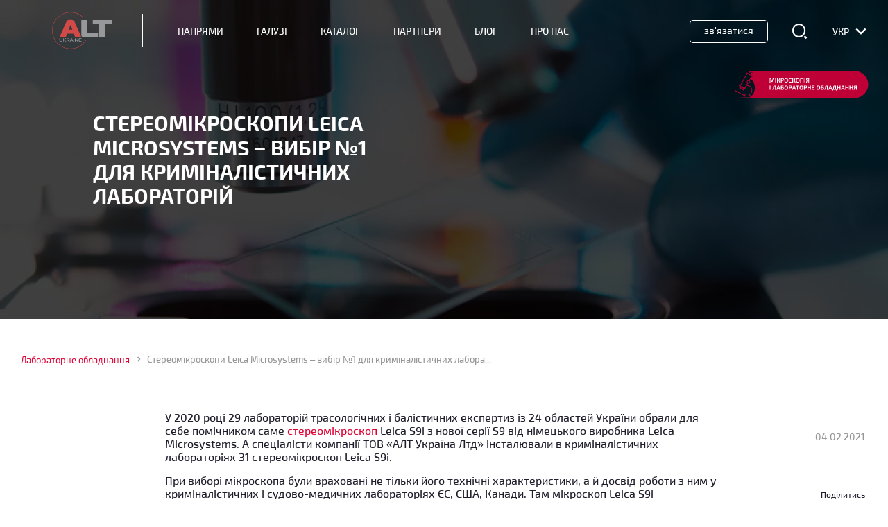

--- FILE ---
content_type: text/html; charset=UTF-8
request_url: https://alt.ua/blog/stereomikroskop-leica-s9i-dlya-kriminalistichnih-laboratorij
body_size: 40724
content:
<!doctype html>
<!--[if lt IE 7]>
<html class="no-js ie ie6 lt-ie9 lt-ie8 lt-ie7" lang="uk-UA"> <![endif]-->
<!--[if IE 7]>
<html class="no-js ie ie7 lt-ie9 lt-ie8" lang="uk-UA"> <![endif]-->
<!--[if IE 8]>
<html class="no-js ie ie8 lt-ie9" lang="uk-UA"> <![endif]-->
<!--[if gt IE 8]><!-->
<html lang="uk-UA"> <!--<![endif]-->
<head><meta charset="UTF-8" /><script>if(navigator.userAgent.match(/MSIE|Internet Explorer/i)||navigator.userAgent.match(/Trident\/7\..*?rv:11/i)){var href=document.location.href;if(!href.match(/[?&]nowprocket/)){if(href.indexOf("?")==-1){if(href.indexOf("#")==-1){document.location.href=href+"?nowprocket=1"}else{document.location.href=href.replace("#","?nowprocket=1#")}}else{if(href.indexOf("#")==-1){document.location.href=href+"&nowprocket=1"}else{document.location.href=href.replace("#","&nowprocket=1#")}}}}</script><script>(()=>{class RocketLazyLoadScripts{constructor(){this.v="2.0.4",this.userEvents=["keydown","keyup","mousedown","mouseup","mousemove","mouseover","mouseout","touchmove","touchstart","touchend","touchcancel","wheel","click","dblclick","input"],this.attributeEvents=["onblur","onclick","oncontextmenu","ondblclick","onfocus","onmousedown","onmouseenter","onmouseleave","onmousemove","onmouseout","onmouseover","onmouseup","onmousewheel","onscroll","onsubmit"]}async t(){this.i(),this.o(),/iP(ad|hone)/.test(navigator.userAgent)&&this.h(),this.u(),this.l(this),this.m(),this.k(this),this.p(this),this._(),await Promise.all([this.R(),this.L()]),this.lastBreath=Date.now(),this.S(this),this.P(),this.D(),this.O(),this.M(),await this.C(this.delayedScripts.normal),await this.C(this.delayedScripts.defer),await this.C(this.delayedScripts.async),await this.T(),await this.F(),await this.j(),await this.A(),window.dispatchEvent(new Event("rocket-allScriptsLoaded")),this.everythingLoaded=!0,this.lastTouchEnd&&await new Promise(t=>setTimeout(t,500-Date.now()+this.lastTouchEnd)),this.I(),this.H(),this.U(),this.W()}i(){this.CSPIssue=sessionStorage.getItem("rocketCSPIssue"),document.addEventListener("securitypolicyviolation",t=>{this.CSPIssue||"script-src-elem"!==t.violatedDirective||"data"!==t.blockedURI||(this.CSPIssue=!0,sessionStorage.setItem("rocketCSPIssue",!0))},{isRocket:!0})}o(){window.addEventListener("pageshow",t=>{this.persisted=t.persisted,this.realWindowLoadedFired=!0},{isRocket:!0}),window.addEventListener("pagehide",()=>{this.onFirstUserAction=null},{isRocket:!0})}h(){let t;function e(e){t=e}window.addEventListener("touchstart",e,{isRocket:!0}),window.addEventListener("touchend",function i(o){o.changedTouches[0]&&t.changedTouches[0]&&Math.abs(o.changedTouches[0].pageX-t.changedTouches[0].pageX)<10&&Math.abs(o.changedTouches[0].pageY-t.changedTouches[0].pageY)<10&&o.timeStamp-t.timeStamp<200&&(window.removeEventListener("touchstart",e,{isRocket:!0}),window.removeEventListener("touchend",i,{isRocket:!0}),"INPUT"===o.target.tagName&&"text"===o.target.type||(o.target.dispatchEvent(new TouchEvent("touchend",{target:o.target,bubbles:!0})),o.target.dispatchEvent(new MouseEvent("mouseover",{target:o.target,bubbles:!0})),o.target.dispatchEvent(new PointerEvent("click",{target:o.target,bubbles:!0,cancelable:!0,detail:1,clientX:o.changedTouches[0].clientX,clientY:o.changedTouches[0].clientY})),event.preventDefault()))},{isRocket:!0})}q(t){this.userActionTriggered||("mousemove"!==t.type||this.firstMousemoveIgnored?"keyup"===t.type||"mouseover"===t.type||"mouseout"===t.type||(this.userActionTriggered=!0,this.onFirstUserAction&&this.onFirstUserAction()):this.firstMousemoveIgnored=!0),"click"===t.type&&t.preventDefault(),t.stopPropagation(),t.stopImmediatePropagation(),"touchstart"===this.lastEvent&&"touchend"===t.type&&(this.lastTouchEnd=Date.now()),"click"===t.type&&(this.lastTouchEnd=0),this.lastEvent=t.type,t.composedPath&&t.composedPath()[0].getRootNode()instanceof ShadowRoot&&(t.rocketTarget=t.composedPath()[0]),this.savedUserEvents.push(t)}u(){this.savedUserEvents=[],this.userEventHandler=this.q.bind(this),this.userEvents.forEach(t=>window.addEventListener(t,this.userEventHandler,{passive:!1,isRocket:!0})),document.addEventListener("visibilitychange",this.userEventHandler,{isRocket:!0})}U(){this.userEvents.forEach(t=>window.removeEventListener(t,this.userEventHandler,{passive:!1,isRocket:!0})),document.removeEventListener("visibilitychange",this.userEventHandler,{isRocket:!0}),this.savedUserEvents.forEach(t=>{(t.rocketTarget||t.target).dispatchEvent(new window[t.constructor.name](t.type,t))})}m(){const t="return false",e=Array.from(this.attributeEvents,t=>"data-rocket-"+t),i="["+this.attributeEvents.join("],[")+"]",o="[data-rocket-"+this.attributeEvents.join("],[data-rocket-")+"]",s=(e,i,o)=>{o&&o!==t&&(e.setAttribute("data-rocket-"+i,o),e["rocket"+i]=new Function("event",o),e.setAttribute(i,t))};new MutationObserver(t=>{for(const n of t)"attributes"===n.type&&(n.attributeName.startsWith("data-rocket-")||this.everythingLoaded?n.attributeName.startsWith("data-rocket-")&&this.everythingLoaded&&this.N(n.target,n.attributeName.substring(12)):s(n.target,n.attributeName,n.target.getAttribute(n.attributeName))),"childList"===n.type&&n.addedNodes.forEach(t=>{if(t.nodeType===Node.ELEMENT_NODE)if(this.everythingLoaded)for(const i of[t,...t.querySelectorAll(o)])for(const t of i.getAttributeNames())e.includes(t)&&this.N(i,t.substring(12));else for(const e of[t,...t.querySelectorAll(i)])for(const t of e.getAttributeNames())this.attributeEvents.includes(t)&&s(e,t,e.getAttribute(t))})}).observe(document,{subtree:!0,childList:!0,attributeFilter:[...this.attributeEvents,...e]})}I(){this.attributeEvents.forEach(t=>{document.querySelectorAll("[data-rocket-"+t+"]").forEach(e=>{this.N(e,t)})})}N(t,e){const i=t.getAttribute("data-rocket-"+e);i&&(t.setAttribute(e,i),t.removeAttribute("data-rocket-"+e))}k(t){Object.defineProperty(HTMLElement.prototype,"onclick",{get(){return this.rocketonclick||null},set(e){this.rocketonclick=e,this.setAttribute(t.everythingLoaded?"onclick":"data-rocket-onclick","this.rocketonclick(event)")}})}S(t){function e(e,i){let o=e[i];e[i]=null,Object.defineProperty(e,i,{get:()=>o,set(s){t.everythingLoaded?o=s:e["rocket"+i]=o=s}})}e(document,"onreadystatechange"),e(window,"onload"),e(window,"onpageshow");try{Object.defineProperty(document,"readyState",{get:()=>t.rocketReadyState,set(e){t.rocketReadyState=e},configurable:!0}),document.readyState="loading"}catch(t){console.log("WPRocket DJE readyState conflict, bypassing")}}l(t){this.originalAddEventListener=EventTarget.prototype.addEventListener,this.originalRemoveEventListener=EventTarget.prototype.removeEventListener,this.savedEventListeners=[],EventTarget.prototype.addEventListener=function(e,i,o){o&&o.isRocket||!t.B(e,this)&&!t.userEvents.includes(e)||t.B(e,this)&&!t.userActionTriggered||e.startsWith("rocket-")||t.everythingLoaded?t.originalAddEventListener.call(this,e,i,o):(t.savedEventListeners.push({target:this,remove:!1,type:e,func:i,options:o}),"mouseenter"!==e&&"mouseleave"!==e||t.originalAddEventListener.call(this,e,t.savedUserEvents.push,o))},EventTarget.prototype.removeEventListener=function(e,i,o){o&&o.isRocket||!t.B(e,this)&&!t.userEvents.includes(e)||t.B(e,this)&&!t.userActionTriggered||e.startsWith("rocket-")||t.everythingLoaded?t.originalRemoveEventListener.call(this,e,i,o):t.savedEventListeners.push({target:this,remove:!0,type:e,func:i,options:o})}}J(t,e){this.savedEventListeners=this.savedEventListeners.filter(i=>{let o=i.type,s=i.target||window;return e!==o||t!==s||(this.B(o,s)&&(i.type="rocket-"+o),this.$(i),!1)})}H(){EventTarget.prototype.addEventListener=this.originalAddEventListener,EventTarget.prototype.removeEventListener=this.originalRemoveEventListener,this.savedEventListeners.forEach(t=>this.$(t))}$(t){t.remove?this.originalRemoveEventListener.call(t.target,t.type,t.func,t.options):this.originalAddEventListener.call(t.target,t.type,t.func,t.options)}p(t){let e;function i(e){return t.everythingLoaded?e:e.split(" ").map(t=>"load"===t||t.startsWith("load.")?"rocket-jquery-load":t).join(" ")}function o(o){function s(e){const s=o.fn[e];o.fn[e]=o.fn.init.prototype[e]=function(){return this[0]===window&&t.userActionTriggered&&("string"==typeof arguments[0]||arguments[0]instanceof String?arguments[0]=i(arguments[0]):"object"==typeof arguments[0]&&Object.keys(arguments[0]).forEach(t=>{const e=arguments[0][t];delete arguments[0][t],arguments[0][i(t)]=e})),s.apply(this,arguments),this}}if(o&&o.fn&&!t.allJQueries.includes(o)){const e={DOMContentLoaded:[],"rocket-DOMContentLoaded":[]};for(const t in e)document.addEventListener(t,()=>{e[t].forEach(t=>t())},{isRocket:!0});o.fn.ready=o.fn.init.prototype.ready=function(i){function s(){parseInt(o.fn.jquery)>2?setTimeout(()=>i.bind(document)(o)):i.bind(document)(o)}return"function"==typeof i&&(t.realDomReadyFired?!t.userActionTriggered||t.fauxDomReadyFired?s():e["rocket-DOMContentLoaded"].push(s):e.DOMContentLoaded.push(s)),o([])},s("on"),s("one"),s("off"),t.allJQueries.push(o)}e=o}t.allJQueries=[],o(window.jQuery),Object.defineProperty(window,"jQuery",{get:()=>e,set(t){o(t)}})}P(){const t=new Map;document.write=document.writeln=function(e){const i=document.currentScript,o=document.createRange(),s=i.parentElement;let n=t.get(i);void 0===n&&(n=i.nextSibling,t.set(i,n));const c=document.createDocumentFragment();o.setStart(c,0),c.appendChild(o.createContextualFragment(e)),s.insertBefore(c,n)}}async R(){return new Promise(t=>{this.userActionTriggered?t():this.onFirstUserAction=t})}async L(){return new Promise(t=>{document.addEventListener("DOMContentLoaded",()=>{this.realDomReadyFired=!0,t()},{isRocket:!0})})}async j(){return this.realWindowLoadedFired?Promise.resolve():new Promise(t=>{window.addEventListener("load",t,{isRocket:!0})})}M(){this.pendingScripts=[];this.scriptsMutationObserver=new MutationObserver(t=>{for(const e of t)e.addedNodes.forEach(t=>{"SCRIPT"!==t.tagName||t.noModule||t.isWPRocket||this.pendingScripts.push({script:t,promise:new Promise(e=>{const i=()=>{const i=this.pendingScripts.findIndex(e=>e.script===t);i>=0&&this.pendingScripts.splice(i,1),e()};t.addEventListener("load",i,{isRocket:!0}),t.addEventListener("error",i,{isRocket:!0}),setTimeout(i,1e3)})})})}),this.scriptsMutationObserver.observe(document,{childList:!0,subtree:!0})}async F(){await this.X(),this.pendingScripts.length?(await this.pendingScripts[0].promise,await this.F()):this.scriptsMutationObserver.disconnect()}D(){this.delayedScripts={normal:[],async:[],defer:[]},document.querySelectorAll("script[type$=rocketlazyloadscript]").forEach(t=>{t.hasAttribute("data-rocket-src")?t.hasAttribute("async")&&!1!==t.async?this.delayedScripts.async.push(t):t.hasAttribute("defer")&&!1!==t.defer||"module"===t.getAttribute("data-rocket-type")?this.delayedScripts.defer.push(t):this.delayedScripts.normal.push(t):this.delayedScripts.normal.push(t)})}async _(){await this.L();let t=[];document.querySelectorAll("script[type$=rocketlazyloadscript][data-rocket-src]").forEach(e=>{let i=e.getAttribute("data-rocket-src");if(i&&!i.startsWith("data:")){i.startsWith("//")&&(i=location.protocol+i);try{const o=new URL(i).origin;o!==location.origin&&t.push({src:o,crossOrigin:e.crossOrigin||"module"===e.getAttribute("data-rocket-type")})}catch(t){}}}),t=[...new Map(t.map(t=>[JSON.stringify(t),t])).values()],this.Y(t,"preconnect")}async G(t){if(await this.K(),!0!==t.noModule||!("noModule"in HTMLScriptElement.prototype))return new Promise(e=>{let i;function o(){(i||t).setAttribute("data-rocket-status","executed"),e()}try{if(navigator.userAgent.includes("Firefox/")||""===navigator.vendor||this.CSPIssue)i=document.createElement("script"),[...t.attributes].forEach(t=>{let e=t.nodeName;"type"!==e&&("data-rocket-type"===e&&(e="type"),"data-rocket-src"===e&&(e="src"),i.setAttribute(e,t.nodeValue))}),t.text&&(i.text=t.text),t.nonce&&(i.nonce=t.nonce),i.hasAttribute("src")?(i.addEventListener("load",o,{isRocket:!0}),i.addEventListener("error",()=>{i.setAttribute("data-rocket-status","failed-network"),e()},{isRocket:!0}),setTimeout(()=>{i.isConnected||e()},1)):(i.text=t.text,o()),i.isWPRocket=!0,t.parentNode.replaceChild(i,t);else{const i=t.getAttribute("data-rocket-type"),s=t.getAttribute("data-rocket-src");i?(t.type=i,t.removeAttribute("data-rocket-type")):t.removeAttribute("type"),t.addEventListener("load",o,{isRocket:!0}),t.addEventListener("error",i=>{this.CSPIssue&&i.target.src.startsWith("data:")?(console.log("WPRocket: CSP fallback activated"),t.removeAttribute("src"),this.G(t).then(e)):(t.setAttribute("data-rocket-status","failed-network"),e())},{isRocket:!0}),s?(t.fetchPriority="high",t.removeAttribute("data-rocket-src"),t.src=s):t.src="data:text/javascript;base64,"+window.btoa(unescape(encodeURIComponent(t.text)))}}catch(i){t.setAttribute("data-rocket-status","failed-transform"),e()}});t.setAttribute("data-rocket-status","skipped")}async C(t){const e=t.shift();return e?(e.isConnected&&await this.G(e),this.C(t)):Promise.resolve()}O(){this.Y([...this.delayedScripts.normal,...this.delayedScripts.defer,...this.delayedScripts.async],"preload")}Y(t,e){this.trash=this.trash||[];let i=!0;var o=document.createDocumentFragment();t.forEach(t=>{const s=t.getAttribute&&t.getAttribute("data-rocket-src")||t.src;if(s&&!s.startsWith("data:")){const n=document.createElement("link");n.href=s,n.rel=e,"preconnect"!==e&&(n.as="script",n.fetchPriority=i?"high":"low"),t.getAttribute&&"module"===t.getAttribute("data-rocket-type")&&(n.crossOrigin=!0),t.crossOrigin&&(n.crossOrigin=t.crossOrigin),t.integrity&&(n.integrity=t.integrity),t.nonce&&(n.nonce=t.nonce),o.appendChild(n),this.trash.push(n),i=!1}}),document.head.appendChild(o)}W(){this.trash.forEach(t=>t.remove())}async T(){try{document.readyState="interactive"}catch(t){}this.fauxDomReadyFired=!0;try{await this.K(),this.J(document,"readystatechange"),document.dispatchEvent(new Event("rocket-readystatechange")),await this.K(),document.rocketonreadystatechange&&document.rocketonreadystatechange(),await this.K(),this.J(document,"DOMContentLoaded"),document.dispatchEvent(new Event("rocket-DOMContentLoaded")),await this.K(),this.J(window,"DOMContentLoaded"),window.dispatchEvent(new Event("rocket-DOMContentLoaded"))}catch(t){console.error(t)}}async A(){try{document.readyState="complete"}catch(t){}try{await this.K(),this.J(document,"readystatechange"),document.dispatchEvent(new Event("rocket-readystatechange")),await this.K(),document.rocketonreadystatechange&&document.rocketonreadystatechange(),await this.K(),this.J(window,"load"),window.dispatchEvent(new Event("rocket-load")),await this.K(),window.rocketonload&&window.rocketonload(),await this.K(),this.allJQueries.forEach(t=>t(window).trigger("rocket-jquery-load")),await this.K(),this.J(window,"pageshow");const t=new Event("rocket-pageshow");t.persisted=this.persisted,window.dispatchEvent(t),await this.K(),window.rocketonpageshow&&window.rocketonpageshow({persisted:this.persisted})}catch(t){console.error(t)}}async K(){Date.now()-this.lastBreath>45&&(await this.X(),this.lastBreath=Date.now())}async X(){return document.hidden?new Promise(t=>setTimeout(t)):new Promise(t=>requestAnimationFrame(t))}B(t,e){return e===document&&"readystatechange"===t||(e===document&&"DOMContentLoaded"===t||(e===window&&"DOMContentLoaded"===t||(e===window&&"load"===t||e===window&&"pageshow"===t)))}static run(){(new RocketLazyLoadScripts).t()}}RocketLazyLoadScripts.run()})();</script>
    
    <title>
                    Стереомикроскоп Leica S9i - №1 для криміналістичних лабораторій&#8212; АЛТ Україна ЛТД
            </title><link rel="preload" data-rocket-preload as="image" href="https://alt.ua/wp-content/uploads/2023/12/Mikroskopiya_lejb.svg" fetchpriority="high">
    <meta name="viewport" content="width=device-width,initial-scale=1">
        

    <link rel="pingback" href="https://alt.ua/xmlrpc.php" />
    <link rel="shortcut icon" href="/favicon.ico?ver=123" type="image/x-icon">
<meta name="wot-verification" content="f03f2eccdacee2fb370e"/> 
    
    

    <meta name='robots' content='index, follow, max-image-preview:large, max-snippet:-1, max-video-preview:-1' />
<link rel="alternate" href="https://alt.ua/blog/stereomikroskop-leica-s9i-dlya-kriminalistichnih-laboratorij" hreflang="uk" />
<link rel="alternate" href="https://alt.ua/ru/blog-ru/stereomikroskop-leica-s9i-dlya-kriminalisticheskih-laboratorij" hreflang="ru" />

	<!-- This site is optimized with the Yoast SEO plugin v26.1.1 - https://yoast.com/wordpress/plugins/seo/ -->
	<meta name="description" content="У 2020 році 29 лабораторій трасологічних і балістичних експертиз із 24 областей України обрали для себе помічником Leica S9i ⏩ докладніше на alt.ua" />
	<link rel="canonical" href="https://alt.ua/blog/stereomikroskop-leica-s9i-dlya-kriminalistichnih-laboratorij" />
	<meta property="og:locale" content="uk_UA" />
	<meta property="og:locale:alternate" content="" />
	<meta property="og:type" content="article" />
	<meta property="og:title" content="Стереомикроскоп Leica S9i - №1 для криміналістичних лабораторій&#8212; АЛТ Україна ЛТД" />
	<meta property="og:description" content="У 2020 році 29 лабораторій трасологічних і балістичних експертиз із 24 областей України обрали для себе помічником Leica S9i ⏩ докладніше на alt.ua" />
	<meta property="og:url" content="https://alt.ua/blog/stereomikroskop-leica-s9i-dlya-kriminalistichnih-laboratorij" />
	<meta property="og:site_name" content="АЛТ Україна ЛТД" />
	<meta property="article:publisher" content="https://www.facebook.com/ALTUkraine/" />
	<meta property="article:published_time" content="2021-02-04T14:16:19+00:00" />
	<meta property="article:modified_time" content="2024-01-25T11:08:15+00:00" />
	<meta property="og:image" content="https://alt.ua/wp-content/uploads/2021/02/STEREOMIKROSKOPY-LEICA_380.jpg" />
	<meta property="og:image:width" content="380" />
	<meta property="og:image:height" content="490" />
	<meta property="og:image:type" content="image/jpeg" />
	<meta name="author" content="Максим Базык" />
	<meta name="twitter:card" content="summary_large_image" />
	<script type="application/ld+json" class="yoast-schema-graph">{"@context":"https://schema.org","@graph":[{"@type":"Article","@id":"https://alt.ua/blog/stereomikroskop-leica-s9i-dlya-kriminalistichnih-laboratorij#article","isPartOf":{"@id":"https://alt.ua/blog/stereomikroskop-leica-s9i-dlya-kriminalistichnih-laboratorij"},"author":{"name":"Максим Базык","@id":"https://alt.ua/#/schema/person/12389b22c00979faa1ff31e00cc6ce77"},"headline":"Стереомікроскопи Leica Microsystems – вибір №1 для криміналістичних лабораторій","datePublished":"2021-02-04T14:16:19+00:00","dateModified":"2024-01-25T11:08:15+00:00","mainEntityOfPage":{"@id":"https://alt.ua/blog/stereomikroskop-leica-s9i-dlya-kriminalistichnih-laboratorij"},"wordCount":516,"publisher":{"@id":"https://alt.ua/#organization"},"image":{"@id":"https://alt.ua/blog/stereomikroskop-leica-s9i-dlya-kriminalistichnih-laboratorij#primaryimage"},"thumbnailUrl":"https://alt.ua/wp-content/uploads/2021/02/STEREOMIKROSKOPY-LEICA_380.jpg","keywords":["Мікроскопи","Мікроскопія і лабораторне обладнання","Стереомікроскопія"],"articleSection":["Блог"],"inLanguage":"uk-UA"},{"@type":"WebPage","@id":"https://alt.ua/blog/stereomikroskop-leica-s9i-dlya-kriminalistichnih-laboratorij","url":"https://alt.ua/blog/stereomikroskop-leica-s9i-dlya-kriminalistichnih-laboratorij","name":"Стереомикроскоп Leica S9i - №1 для криміналістичних лабораторій&#8212; АЛТ Україна ЛТД","isPartOf":{"@id":"https://alt.ua/#website"},"primaryImageOfPage":{"@id":"https://alt.ua/blog/stereomikroskop-leica-s9i-dlya-kriminalistichnih-laboratorij#primaryimage"},"image":{"@id":"https://alt.ua/blog/stereomikroskop-leica-s9i-dlya-kriminalistichnih-laboratorij#primaryimage"},"thumbnailUrl":"https://alt.ua/wp-content/uploads/2021/02/STEREOMIKROSKOPY-LEICA_380.jpg","datePublished":"2021-02-04T14:16:19+00:00","dateModified":"2024-01-25T11:08:15+00:00","description":"У 2020 році 29 лабораторій трасологічних і балістичних експертиз із 24 областей України обрали для себе помічником Leica S9i ⏩ докладніше на alt.ua","inLanguage":"uk-UA","potentialAction":[{"@type":"ReadAction","target":["https://alt.ua/blog/stereomikroskop-leica-s9i-dlya-kriminalistichnih-laboratorij"]}]},{"@type":"ImageObject","inLanguage":"uk-UA","@id":"https://alt.ua/blog/stereomikroskop-leica-s9i-dlya-kriminalistichnih-laboratorij#primaryimage","url":"https://alt.ua/wp-content/uploads/2021/02/STEREOMIKROSKOPY-LEICA_380.jpg","contentUrl":"https://alt.ua/wp-content/uploads/2021/02/STEREOMIKROSKOPY-LEICA_380.jpg","width":380,"height":490,"caption":"Стереомикроскопы Leica"},{"@type":"WebSite","@id":"https://alt.ua/#website","url":"https://alt.ua/","name":"АЛТ Україна ЛТД","description":"Передові лабораторні технології","publisher":{"@id":"https://alt.ua/#organization"},"potentialAction":[{"@type":"SearchAction","target":{"@type":"EntryPoint","urlTemplate":"https://alt.ua/?s={search_term_string}"},"query-input":{"@type":"PropertyValueSpecification","valueRequired":true,"valueName":"search_term_string"}}],"inLanguage":"uk-UA"},{"@type":"Organization","@id":"https://alt.ua/#organization","name":"АЛТ Украина ЛТД","url":"https://alt.ua/","logo":{"@type":"ImageObject","inLanguage":"uk-UA","@id":"https://alt.ua/#/schema/logo/image/","url":"https://alt.ua/wp-content/uploads/2021/07/logo.png","contentUrl":"https://alt.ua/wp-content/uploads/2021/07/logo.png","width":225,"height":225,"caption":"АЛТ Украина ЛТД"},"image":{"@id":"https://alt.ua/#/schema/logo/image/"},"sameAs":["https://www.facebook.com/ALTUkraine/","https://www.linkedin.com/organization/10579136/"]},{"@type":"Person","@id":"https://alt.ua/#/schema/person/12389b22c00979faa1ff31e00cc6ce77","name":"Максим Базык","image":{"@type":"ImageObject","inLanguage":"uk-UA","@id":"https://alt.ua/#/schema/person/image/","url":"https://secure.gravatar.com/avatar/fa524bbcc487b7926592c919d7d285a2cdf10dedc1a6521ddc4639ad209d323e?s=96&d=mm&r=g","contentUrl":"https://secure.gravatar.com/avatar/fa524bbcc487b7926592c919d7d285a2cdf10dedc1a6521ddc4639ad209d323e?s=96&d=mm&r=g","caption":"Максим Базык"},"url":"https://alt.ua/author/bazykmax"}]}</script>
	<!-- / Yoast SEO plugin. -->



<style id='classic-theme-styles-inline-css' type='text/css'>
/*! This file is auto-generated */
.wp-block-button__link{color:#fff;background-color:#32373c;border-radius:9999px;box-shadow:none;text-decoration:none;padding:calc(.667em + 2px) calc(1.333em + 2px);font-size:1.125em}.wp-block-file__button{background:#32373c;color:#fff;text-decoration:none}
</style>
<link rel='stylesheet' id='wp-components-css' href='https://alt.ua/wp-includes/css/dist/components/style.min.css?ver=6.8.3' type='text/css' media='all' />
<link rel='stylesheet' id='wp-preferences-css' href='https://alt.ua/wp-includes/css/dist/preferences/style.min.css?ver=6.8.3' type='text/css' media='all' />
<link rel='stylesheet' id='wp-block-editor-css' href='https://alt.ua/wp-includes/css/dist/block-editor/style.min.css?ver=6.8.3' type='text/css' media='all' />
<link data-minify="1" rel='stylesheet' id='popup-maker-block-library-style-css' href='https://alt.ua/wp-content/cache/min/1/wp-content/plugins/popup-maker/dist/packages/block-library-style.css?ver=1769524954' type='text/css' media='all' />
<style id='global-styles-inline-css' type='text/css'>
:root{--wp--preset--aspect-ratio--square: 1;--wp--preset--aspect-ratio--4-3: 4/3;--wp--preset--aspect-ratio--3-4: 3/4;--wp--preset--aspect-ratio--3-2: 3/2;--wp--preset--aspect-ratio--2-3: 2/3;--wp--preset--aspect-ratio--16-9: 16/9;--wp--preset--aspect-ratio--9-16: 9/16;--wp--preset--color--black: #000000;--wp--preset--color--cyan-bluish-gray: #abb8c3;--wp--preset--color--white: #ffffff;--wp--preset--color--pale-pink: #f78da7;--wp--preset--color--vivid-red: #cf2e2e;--wp--preset--color--luminous-vivid-orange: #ff6900;--wp--preset--color--luminous-vivid-amber: #fcb900;--wp--preset--color--light-green-cyan: #7bdcb5;--wp--preset--color--vivid-green-cyan: #00d084;--wp--preset--color--pale-cyan-blue: #8ed1fc;--wp--preset--color--vivid-cyan-blue: #0693e3;--wp--preset--color--vivid-purple: #9b51e0;--wp--preset--gradient--vivid-cyan-blue-to-vivid-purple: linear-gradient(135deg,rgba(6,147,227,1) 0%,rgb(155,81,224) 100%);--wp--preset--gradient--light-green-cyan-to-vivid-green-cyan: linear-gradient(135deg,rgb(122,220,180) 0%,rgb(0,208,130) 100%);--wp--preset--gradient--luminous-vivid-amber-to-luminous-vivid-orange: linear-gradient(135deg,rgba(252,185,0,1) 0%,rgba(255,105,0,1) 100%);--wp--preset--gradient--luminous-vivid-orange-to-vivid-red: linear-gradient(135deg,rgba(255,105,0,1) 0%,rgb(207,46,46) 100%);--wp--preset--gradient--very-light-gray-to-cyan-bluish-gray: linear-gradient(135deg,rgb(238,238,238) 0%,rgb(169,184,195) 100%);--wp--preset--gradient--cool-to-warm-spectrum: linear-gradient(135deg,rgb(74,234,220) 0%,rgb(151,120,209) 20%,rgb(207,42,186) 40%,rgb(238,44,130) 60%,rgb(251,105,98) 80%,rgb(254,248,76) 100%);--wp--preset--gradient--blush-light-purple: linear-gradient(135deg,rgb(255,206,236) 0%,rgb(152,150,240) 100%);--wp--preset--gradient--blush-bordeaux: linear-gradient(135deg,rgb(254,205,165) 0%,rgb(254,45,45) 50%,rgb(107,0,62) 100%);--wp--preset--gradient--luminous-dusk: linear-gradient(135deg,rgb(255,203,112) 0%,rgb(199,81,192) 50%,rgb(65,88,208) 100%);--wp--preset--gradient--pale-ocean: linear-gradient(135deg,rgb(255,245,203) 0%,rgb(182,227,212) 50%,rgb(51,167,181) 100%);--wp--preset--gradient--electric-grass: linear-gradient(135deg,rgb(202,248,128) 0%,rgb(113,206,126) 100%);--wp--preset--gradient--midnight: linear-gradient(135deg,rgb(2,3,129) 0%,rgb(40,116,252) 100%);--wp--preset--font-size--small: 13px;--wp--preset--font-size--medium: 20px;--wp--preset--font-size--large: 36px;--wp--preset--font-size--x-large: 42px;--wp--preset--spacing--20: 0.44rem;--wp--preset--spacing--30: 0.67rem;--wp--preset--spacing--40: 1rem;--wp--preset--spacing--50: 1.5rem;--wp--preset--spacing--60: 2.25rem;--wp--preset--spacing--70: 3.38rem;--wp--preset--spacing--80: 5.06rem;--wp--preset--shadow--natural: 6px 6px 9px rgba(0, 0, 0, 0.2);--wp--preset--shadow--deep: 12px 12px 50px rgba(0, 0, 0, 0.4);--wp--preset--shadow--sharp: 6px 6px 0px rgba(0, 0, 0, 0.2);--wp--preset--shadow--outlined: 6px 6px 0px -3px rgba(255, 255, 255, 1), 6px 6px rgba(0, 0, 0, 1);--wp--preset--shadow--crisp: 6px 6px 0px rgba(0, 0, 0, 1);}:where(.is-layout-flex){gap: 0.5em;}:where(.is-layout-grid){gap: 0.5em;}body .is-layout-flex{display: flex;}.is-layout-flex{flex-wrap: wrap;align-items: center;}.is-layout-flex > :is(*, div){margin: 0;}body .is-layout-grid{display: grid;}.is-layout-grid > :is(*, div){margin: 0;}:where(.wp-block-columns.is-layout-flex){gap: 2em;}:where(.wp-block-columns.is-layout-grid){gap: 2em;}:where(.wp-block-post-template.is-layout-flex){gap: 1.25em;}:where(.wp-block-post-template.is-layout-grid){gap: 1.25em;}.has-black-color{color: var(--wp--preset--color--black) !important;}.has-cyan-bluish-gray-color{color: var(--wp--preset--color--cyan-bluish-gray) !important;}.has-white-color{color: var(--wp--preset--color--white) !important;}.has-pale-pink-color{color: var(--wp--preset--color--pale-pink) !important;}.has-vivid-red-color{color: var(--wp--preset--color--vivid-red) !important;}.has-luminous-vivid-orange-color{color: var(--wp--preset--color--luminous-vivid-orange) !important;}.has-luminous-vivid-amber-color{color: var(--wp--preset--color--luminous-vivid-amber) !important;}.has-light-green-cyan-color{color: var(--wp--preset--color--light-green-cyan) !important;}.has-vivid-green-cyan-color{color: var(--wp--preset--color--vivid-green-cyan) !important;}.has-pale-cyan-blue-color{color: var(--wp--preset--color--pale-cyan-blue) !important;}.has-vivid-cyan-blue-color{color: var(--wp--preset--color--vivid-cyan-blue) !important;}.has-vivid-purple-color{color: var(--wp--preset--color--vivid-purple) !important;}.has-black-background-color{background-color: var(--wp--preset--color--black) !important;}.has-cyan-bluish-gray-background-color{background-color: var(--wp--preset--color--cyan-bluish-gray) !important;}.has-white-background-color{background-color: var(--wp--preset--color--white) !important;}.has-pale-pink-background-color{background-color: var(--wp--preset--color--pale-pink) !important;}.has-vivid-red-background-color{background-color: var(--wp--preset--color--vivid-red) !important;}.has-luminous-vivid-orange-background-color{background-color: var(--wp--preset--color--luminous-vivid-orange) !important;}.has-luminous-vivid-amber-background-color{background-color: var(--wp--preset--color--luminous-vivid-amber) !important;}.has-light-green-cyan-background-color{background-color: var(--wp--preset--color--light-green-cyan) !important;}.has-vivid-green-cyan-background-color{background-color: var(--wp--preset--color--vivid-green-cyan) !important;}.has-pale-cyan-blue-background-color{background-color: var(--wp--preset--color--pale-cyan-blue) !important;}.has-vivid-cyan-blue-background-color{background-color: var(--wp--preset--color--vivid-cyan-blue) !important;}.has-vivid-purple-background-color{background-color: var(--wp--preset--color--vivid-purple) !important;}.has-black-border-color{border-color: var(--wp--preset--color--black) !important;}.has-cyan-bluish-gray-border-color{border-color: var(--wp--preset--color--cyan-bluish-gray) !important;}.has-white-border-color{border-color: var(--wp--preset--color--white) !important;}.has-pale-pink-border-color{border-color: var(--wp--preset--color--pale-pink) !important;}.has-vivid-red-border-color{border-color: var(--wp--preset--color--vivid-red) !important;}.has-luminous-vivid-orange-border-color{border-color: var(--wp--preset--color--luminous-vivid-orange) !important;}.has-luminous-vivid-amber-border-color{border-color: var(--wp--preset--color--luminous-vivid-amber) !important;}.has-light-green-cyan-border-color{border-color: var(--wp--preset--color--light-green-cyan) !important;}.has-vivid-green-cyan-border-color{border-color: var(--wp--preset--color--vivid-green-cyan) !important;}.has-pale-cyan-blue-border-color{border-color: var(--wp--preset--color--pale-cyan-blue) !important;}.has-vivid-cyan-blue-border-color{border-color: var(--wp--preset--color--vivid-cyan-blue) !important;}.has-vivid-purple-border-color{border-color: var(--wp--preset--color--vivid-purple) !important;}.has-vivid-cyan-blue-to-vivid-purple-gradient-background{background: var(--wp--preset--gradient--vivid-cyan-blue-to-vivid-purple) !important;}.has-light-green-cyan-to-vivid-green-cyan-gradient-background{background: var(--wp--preset--gradient--light-green-cyan-to-vivid-green-cyan) !important;}.has-luminous-vivid-amber-to-luminous-vivid-orange-gradient-background{background: var(--wp--preset--gradient--luminous-vivid-amber-to-luminous-vivid-orange) !important;}.has-luminous-vivid-orange-to-vivid-red-gradient-background{background: var(--wp--preset--gradient--luminous-vivid-orange-to-vivid-red) !important;}.has-very-light-gray-to-cyan-bluish-gray-gradient-background{background: var(--wp--preset--gradient--very-light-gray-to-cyan-bluish-gray) !important;}.has-cool-to-warm-spectrum-gradient-background{background: var(--wp--preset--gradient--cool-to-warm-spectrum) !important;}.has-blush-light-purple-gradient-background{background: var(--wp--preset--gradient--blush-light-purple) !important;}.has-blush-bordeaux-gradient-background{background: var(--wp--preset--gradient--blush-bordeaux) !important;}.has-luminous-dusk-gradient-background{background: var(--wp--preset--gradient--luminous-dusk) !important;}.has-pale-ocean-gradient-background{background: var(--wp--preset--gradient--pale-ocean) !important;}.has-electric-grass-gradient-background{background: var(--wp--preset--gradient--electric-grass) !important;}.has-midnight-gradient-background{background: var(--wp--preset--gradient--midnight) !important;}.has-small-font-size{font-size: var(--wp--preset--font-size--small) !important;}.has-medium-font-size{font-size: var(--wp--preset--font-size--medium) !important;}.has-large-font-size{font-size: var(--wp--preset--font-size--large) !important;}.has-x-large-font-size{font-size: var(--wp--preset--font-size--x-large) !important;}
:where(.wp-block-post-template.is-layout-flex){gap: 1.25em;}:where(.wp-block-post-template.is-layout-grid){gap: 1.25em;}
:where(.wp-block-columns.is-layout-flex){gap: 2em;}:where(.wp-block-columns.is-layout-grid){gap: 2em;}
:root :where(.wp-block-pullquote){font-size: 1.5em;line-height: 1.6;}
</style>
<link data-minify="1" rel='stylesheet' id='fontawesome-css' href='https://alt.ua/wp-content/cache/min/1/wp-content/plugins/stars-rating/includes/css/font-awesome.min.css?ver=1769524954' type='text/css' media='all' />
<link data-minify="1" rel='stylesheet' id='bar-rating-theme-css' href='https://alt.ua/wp-content/cache/min/1/wp-content/plugins/stars-rating/public/css/fontawesome-stars.css?ver=1769524954' type='text/css' media='all' />
<link data-minify="1" rel='stylesheet' id='stars-rating-public-css' href='https://alt.ua/wp-content/cache/min/1/wp-content/plugins/stars-rating/public/css/stars-rating-public.css?ver=1769524954' type='text/css' media='all' />
<link rel='stylesheet' id='chaty-front-css-css' href='https://alt.ua/wp-content/plugins/chaty/css/chaty-front.min.css?ver=3.5.01764923826' type='text/css' media='all' />
<link data-minify="1" rel='stylesheet' id='popup-maker-site-css' href='https://alt.ua/wp-content/cache/min/1/wp-content/plugins/popup-maker/dist/assets/site.css?ver=1769524954' type='text/css' media='all' />
<style id='popup-maker-site-inline-css' type='text/css'>
/* Popup Theme 20966: Тема по умолчанию */
.pum-theme-20966, .pum-theme-tema-po-umolchaniyu { background-color: rgba( 255, 255, 255, 1.00 ) } 
.pum-theme-20966 .pum-container, .pum-theme-tema-po-umolchaniyu .pum-container { padding: 18px; border-radius: 0px; border: 1px none #000000; box-shadow: 1px 1px 3px 0px rgba( 2, 2, 2, 0.23 ); background-color: rgba( 249, 249, 249, 1.00 ) } 
.pum-theme-20966 .pum-title, .pum-theme-tema-po-umolchaniyu .pum-title { color: #000000; text-align: left; text-shadow: 0px 0px 0px rgba( 2, 2, 2, 0.23 ); font-family: inherit; font-weight: 400; font-size: 32px; font-style: normal; line-height: 36px } 
.pum-theme-20966 .pum-content, .pum-theme-tema-po-umolchaniyu .pum-content { color: #8c8c8c; font-family: inherit; font-weight: 400; font-style: inherit } 
.pum-theme-20966 .pum-content + .pum-close, .pum-theme-tema-po-umolchaniyu .pum-content + .pum-close { position: absolute; height: auto; width: auto; left: auto; right: 0px; bottom: auto; top: 0px; padding: 8px; color: #ffffff; font-family: inherit; font-weight: 400; font-size: 12px; font-style: inherit; line-height: 36px; border: 1px none #ffffff; border-radius: 0px; box-shadow: 1px 1px 3px 0px rgba( 2, 2, 2, 0.23 ); text-shadow: 0px 0px 0px rgba( 0, 0, 0, 0.23 ); background-color: rgba( 0, 183, 205, 1.00 ) } 

/* Popup Theme 20967: Light Box */
.pum-theme-20967, .pum-theme-lightbox { background-color: rgba( 0, 0, 0, 0.60 ) } 
.pum-theme-20967 .pum-container, .pum-theme-lightbox .pum-container { padding: 18px; border-radius: 3px; border: 8px solid #000000; box-shadow: 0px 0px 30px 0px rgba( 2, 2, 2, 1.00 ); background-color: rgba( 255, 255, 255, 1.00 ) } 
.pum-theme-20967 .pum-title, .pum-theme-lightbox .pum-title { color: #000000; text-align: left; text-shadow: 0px 0px 0px rgba( 2, 2, 2, 0.23 ); font-family: inherit; font-weight: 100; font-size: 32px; line-height: 36px } 
.pum-theme-20967 .pum-content, .pum-theme-lightbox .pum-content { color: #000000; font-family: inherit; font-weight: 100 } 
.pum-theme-20967 .pum-content + .pum-close, .pum-theme-lightbox .pum-content + .pum-close { position: absolute; height: 26px; width: 26px; left: auto; right: -13px; bottom: auto; top: -13px; padding: 0px; color: #ffffff; font-family: Arial; font-weight: 100; font-size: 24px; line-height: 24px; border: 2px solid #ffffff; border-radius: 26px; box-shadow: 0px 0px 15px 1px rgba( 2, 2, 2, 0.75 ); text-shadow: 0px 0px 0px rgba( 0, 0, 0, 0.23 ); background-color: rgba( 0, 0, 0, 1.00 ) } 

/* Popup Theme 20968: Enterprise Blue */
.pum-theme-20968, .pum-theme-enterprise-blue { background-color: rgba( 0, 0, 0, 0.70 ) } 
.pum-theme-20968 .pum-container, .pum-theme-enterprise-blue .pum-container { padding: 28px; border-radius: 5px; border: 1px none #000000; box-shadow: 0px 10px 25px 4px rgba( 2, 2, 2, 0.50 ); background-color: rgba( 255, 255, 255, 1.00 ) } 
.pum-theme-20968 .pum-title, .pum-theme-enterprise-blue .pum-title { color: #315b7c; text-align: left; text-shadow: 0px 0px 0px rgba( 2, 2, 2, 0.23 ); font-family: inherit; font-weight: 100; font-size: 34px; line-height: 36px } 
.pum-theme-20968 .pum-content, .pum-theme-enterprise-blue .pum-content { color: #2d2d2d; font-family: inherit; font-weight: 100 } 
.pum-theme-20968 .pum-content + .pum-close, .pum-theme-enterprise-blue .pum-content + .pum-close { position: absolute; height: 28px; width: 28px; left: auto; right: 8px; bottom: auto; top: 8px; padding: 4px; color: #ffffff; font-family: Times New Roman; font-weight: 100; font-size: 20px; line-height: 20px; border: 1px none #ffffff; border-radius: 42px; box-shadow: 0px 0px 0px 0px rgba( 2, 2, 2, 0.23 ); text-shadow: 0px 0px 0px rgba( 0, 0, 0, 0.23 ); background-color: rgba( 49, 91, 124, 1.00 ) } 

/* Popup Theme 20969: Hello Box */
.pum-theme-20969, .pum-theme-hello-box { background-color: rgba( 0, 0, 0, 0.75 ) } 
.pum-theme-20969 .pum-container, .pum-theme-hello-box .pum-container { padding: 30px; border-radius: 80px; border: 14px solid #81d742; box-shadow: 0px 0px 0px 0px rgba( 2, 2, 2, 0.00 ); background-color: rgba( 255, 255, 255, 1.00 ) } 
.pum-theme-20969 .pum-title, .pum-theme-hello-box .pum-title { color: #2d2d2d; text-align: left; text-shadow: 0px 0px 0px rgba( 2, 2, 2, 0.23 ); font-family: Montserrat; font-weight: 100; font-size: 32px; line-height: 36px } 
.pum-theme-20969 .pum-content, .pum-theme-hello-box .pum-content { color: #2d2d2d; font-family: inherit; font-weight: 100 } 
.pum-theme-20969 .pum-content + .pum-close, .pum-theme-hello-box .pum-content + .pum-close { position: absolute; height: auto; width: auto; left: auto; right: -30px; bottom: auto; top: -30px; padding: 0px; color: #2d2d2d; font-family: Times New Roman; font-weight: 100; font-size: 32px; line-height: 28px; border: 1px none #ffffff; border-radius: 28px; box-shadow: 0px 0px 0px 0px rgba( 2, 2, 2, 0.23 ); text-shadow: 0px 0px 0px rgba( 0, 0, 0, 0.23 ); background-color: rgba( 255, 255, 255, 1.00 ) } 

/* Popup Theme 20970: Режущий край */
.pum-theme-20970, .pum-theme-cutting-edge { background-color: rgba( 0, 0, 0, 0.50 ) } 
.pum-theme-20970 .pum-container, .pum-theme-cutting-edge .pum-container { padding: 18px; border-radius: 0px; border: 1px none #000000; box-shadow: 0px 10px 25px 0px rgba( 2, 2, 2, 0.50 ); background-color: rgba( 30, 115, 190, 1.00 ) } 
.pum-theme-20970 .pum-title, .pum-theme-cutting-edge .pum-title { color: #ffffff; text-align: left; text-shadow: 0px 0px 0px rgba( 2, 2, 2, 0.23 ); font-family: Sans-Serif; font-weight: 100; font-size: 26px; line-height: 28px } 
.pum-theme-20970 .pum-content, .pum-theme-cutting-edge .pum-content { color: #ffffff; font-family: inherit; font-weight: 100 } 
.pum-theme-20970 .pum-content + .pum-close, .pum-theme-cutting-edge .pum-content + .pum-close { position: absolute; height: 24px; width: 24px; left: auto; right: 0px; bottom: auto; top: 0px; padding: 0px; color: #1e73be; font-family: Times New Roman; font-weight: 100; font-size: 32px; line-height: 24px; border: 1px none #ffffff; border-radius: 0px; box-shadow: -1px 1px 1px 0px rgba( 2, 2, 2, 0.10 ); text-shadow: -1px 1px 1px rgba( 0, 0, 0, 0.10 ); background-color: rgba( 238, 238, 34, 1.00 ) } 

/* Popup Theme 20971: Рамка границы */
.pum-theme-20971, .pum-theme-framed-border { background-color: rgba( 255, 255, 255, 0.50 ) } 
.pum-theme-20971 .pum-container, .pum-theme-framed-border .pum-container { padding: 18px; border-radius: 0px; border: 20px outset #dd3333; box-shadow: 1px 1px 3px 0px rgba( 2, 2, 2, 0.97 ) inset; background-color: rgba( 255, 251, 239, 1.00 ) } 
.pum-theme-20971 .pum-title, .pum-theme-framed-border .pum-title { color: #000000; text-align: left; text-shadow: 0px 0px 0px rgba( 2, 2, 2, 0.23 ); font-family: inherit; font-weight: 100; font-size: 32px; line-height: 36px } 
.pum-theme-20971 .pum-content, .pum-theme-framed-border .pum-content { color: #2d2d2d; font-family: inherit; font-weight: 100 } 
.pum-theme-20971 .pum-content + .pum-close, .pum-theme-framed-border .pum-content + .pum-close { position: absolute; height: 20px; width: 20px; left: auto; right: -20px; bottom: auto; top: -20px; padding: 0px; color: #ffffff; font-family: Tahoma; font-weight: 700; font-size: 16px; line-height: 18px; border: 1px none #ffffff; border-radius: 0px; box-shadow: 0px 0px 0px 0px rgba( 2, 2, 2, 0.23 ); text-shadow: 0px 0px 0px rgba( 0, 0, 0, 0.23 ); background-color: rgba( 0, 0, 0, 0.55 ) } 

/* Popup Theme 20972: Плавающая панель, светло-голубая */
.pum-theme-20972, .pum-theme-floating-bar { background-color: rgba( 255, 255, 255, 0.00 ) } 
.pum-theme-20972 .pum-container, .pum-theme-floating-bar .pum-container { padding: 8px; border-radius: 0px; border: 1px none #000000; box-shadow: 1px 1px 3px 0px rgba( 2, 2, 2, 0.23 ); background-color: rgba( 238, 246, 252, 1.00 ) } 
.pum-theme-20972 .pum-title, .pum-theme-floating-bar .pum-title { color: #505050; text-align: left; text-shadow: 0px 0px 0px rgba( 2, 2, 2, 0.23 ); font-family: inherit; font-weight: 400; font-size: 32px; line-height: 36px } 
.pum-theme-20972 .pum-content, .pum-theme-floating-bar .pum-content { color: #505050; font-family: inherit; font-weight: 400 } 
.pum-theme-20972 .pum-content + .pum-close, .pum-theme-floating-bar .pum-content + .pum-close { position: absolute; height: 18px; width: 18px; left: auto; right: 5px; bottom: auto; top: 50%; padding: 0px; color: #505050; font-family: Sans-Serif; font-weight: 700; font-size: 15px; line-height: 18px; border: 1px solid #505050; border-radius: 15px; box-shadow: 0px 0px 0px 0px rgba( 2, 2, 2, 0.00 ); text-shadow: 0px 0px 0px rgba( 0, 0, 0, 0.00 ); background-color: rgba( 255, 255, 255, 0.00 ); transform: translate(0, -50%) } 

/* Popup Theme 20973: Только контент - Для конструкторов страниц или редактора блоков */
.pum-theme-20973, .pum-theme-content-only { background-color: rgba( 0, 0, 0, 0.70 ) } 
.pum-theme-20973 .pum-container, .pum-theme-content-only .pum-container { padding: 0px; border-radius: 0px; border: 1px none #000000; box-shadow: 0px 0px 0px 0px rgba( 2, 2, 2, 0.00 ) } 
.pum-theme-20973 .pum-title, .pum-theme-content-only .pum-title { color: #000000; text-align: left; text-shadow: 0px 0px 0px rgba( 2, 2, 2, 0.23 ); font-family: inherit; font-weight: 400; font-size: 32px; line-height: 36px } 
.pum-theme-20973 .pum-content, .pum-theme-content-only .pum-content { color: #8c8c8c; font-family: inherit; font-weight: 400 } 
.pum-theme-20973 .pum-content + .pum-close, .pum-theme-content-only .pum-content + .pum-close { position: absolute; height: 18px; width: 18px; left: auto; right: 7px; bottom: auto; top: 7px; padding: 0px; color: #000000; font-family: inherit; font-weight: 700; font-size: 20px; line-height: 20px; border: 1px none #ffffff; border-radius: 15px; box-shadow: 0px 0px 0px 0px rgba( 2, 2, 2, 0.00 ); text-shadow: 0px 0px 0px rgba( 0, 0, 0, 0.00 ); background-color: rgba( 255, 255, 255, 0.00 ) } 

#pum-20977 {z-index: 1999999999}
#pum-20976 {z-index: 1999999999}
#pum-20974 {z-index: 1999999999}

</style>
<style id='rocket-lazyload-inline-css' type='text/css'>
.rll-youtube-player{position:relative;padding-bottom:56.23%;height:0;overflow:hidden;max-width:100%;}.rll-youtube-player:focus-within{outline: 2px solid currentColor;outline-offset: 5px;}.rll-youtube-player iframe{position:absolute;top:0;left:0;width:100%;height:100%;z-index:100;background:0 0}.rll-youtube-player img{bottom:0;display:block;left:0;margin:auto;max-width:100%;width:100%;position:absolute;right:0;top:0;border:none;height:auto;-webkit-transition:.4s all;-moz-transition:.4s all;transition:.4s all}.rll-youtube-player img:hover{-webkit-filter:brightness(75%)}.rll-youtube-player .play{height:100%;width:100%;left:0;top:0;position:absolute;background:url(https://alt.ua/wp-content/plugins/wp-rocket/assets/img/youtube.png) no-repeat center;background-color: transparent !important;cursor:pointer;border:none;}
</style>
<link data-minify="1" rel='stylesheet' id='alt-style-css' href='https://alt.ua/wp-content/cache/min/1/wp-content/themes/alt/assets/css/style.css?ver=1769524954' type='text/css' media='all' />
<link data-minify="1" rel='stylesheet' id='main-media-css' href='https://alt.ua/wp-content/cache/min/1/wp-content/themes/alt/assets/css/media.css?ver=1769524954' type='text/css' media='all' />
<script type="text/javascript" src="https://alt.ua/wp-includes/js/jquery/jquery.min.js?ver=3.7.1" id="jquery-core-js"></script>
<script type="rocketlazyloadscript" data-rocket-type="text/javascript" data-rocket-src="https://alt.ua/wp-includes/js/jquery/jquery-migrate.min.js?ver=3.4.1" id="jquery-migrate-js"></script>
<script type="text/javascript" id="seo-automated-link-building-js-extra">
/* <![CDATA[ */
var seoAutomatedLinkBuilding = {"ajaxUrl":"https:\/\/alt.ua\/wp-admin\/admin-ajax.php"};
/* ]]> */
</script>
<script type="rocketlazyloadscript" data-minify="1" data-rocket-type="text/javascript" data-rocket-src="https://alt.ua/wp-content/cache/min/1/wp-content/plugins/seo-automated-link-building/js/seo-automated-link-building.js?ver=1769524954" id="seo-automated-link-building-js"></script>
<script type="rocketlazyloadscript" data-rocket-type="text/javascript" data-rocket-src="https://alt.ua/wp-content/plugins/stars-rating/public/js/jquery.barrating.min.js?ver=1.2.1" id="bar-rating-js"></script>
<script type="rocketlazyloadscript" data-minify="1" data-rocket-type="text/javascript" data-rocket-src="https://alt.ua/wp-content/cache/min/1/wp-content/plugins/stars-rating/public/js/script.js?ver=1769524954" id="stars-rating-script-js"></script>
<link rel="https://api.w.org/" href="https://alt.ua/wp-json/" /><link rel="alternate" title="JSON" type="application/json" href="https://alt.ua/wp-json/wp/v2/posts/5907" /><link rel="alternate" title="oEmbed (JSON)" type="application/json+oembed" href="https://alt.ua/wp-json/oembed/1.0/embed?url=https%3A%2F%2Falt.ua%2Fblog%2Fstereomikroskop-leica-s9i-dlya-kriminalistichnih-laboratorij" />
<link rel="alternate" title="oEmbed (XML)" type="text/xml+oembed" href="https://alt.ua/wp-json/oembed/1.0/embed?url=https%3A%2F%2Falt.ua%2Fblog%2Fstereomikroskop-leica-s9i-dlya-kriminalistichnih-laboratorij&#038;format=xml" />
<meta name="facebook-domain-verification" content="m7jnu08jyx2vge7a3xqil3kt7wcr40" /><script type="rocketlazyloadscript">document.createElement( "picture" );if(!window.HTMLPictureElement && document.addEventListener) {window.addEventListener("DOMContentLoaded", function() {var s = document.createElement("script");s.src = "https://alt.ua/wp-content/plugins/webp-express/js/picturefill.min.js";document.body.appendChild(s);});}</script>
		<script type="rocketlazyloadscript">
		(function(h,o,t,j,a,r){
			h.hj=h.hj||function(){(h.hj.q=h.hj.q||[]).push(arguments)};
			h._hjSettings={hjid:3082103,hjsv:5};
			a=o.getElementsByTagName('head')[0];
			r=o.createElement('script');r.async=1;
			r.src=t+h._hjSettings.hjid+j+h._hjSettings.hjsv;
			a.appendChild(r);
		})(window,document,'//static.hotjar.com/c/hotjar-','.js?sv=');
		</script>
		<link rel="llms-sitemap" href="https://alt.ua/llms.txt" />
		<style type="text/css" id="wp-custom-css">
			td {
	border: solid 2px grey;
}
blockquote p{
	    border-left: 10px solid #e00034;
    padding: 10px;
    font-weight: 800;
    font-size: 18px;
}
.maincontent-news-internal .wrap-content ol {
    list-style: revert;
    margin-left: 10pt;
}
div.text > ul {
list-style-type: disc;
}
div.text > ul > li{
margin: 15pt;
}
div.text > p{
margin-bottom: 10pt;
}
h1.page-title {
	font-size: 18pt;
	margin-bottom: 20pt;
}
.reklama-block {
	display: grid;
  place-items: center;
}
.maincontent-news-internal .post-content .text ul li:before {
   display:none;
}
main.maincontent-innerpage div.wrap {
 width: 90%;
}
.content_for_tabs .list_content .item .title {
 font-size: 16pt;
}
div.other_bl>ul>li {
  list-style: disc;
  margin-left: 15pt;
}
i.sui {
	font-style: inherit;
}
.atention .su-spoiler-icon-plus.su-spoiler-closed .su-spoiler-icon:before {
  content: '\f06e';
}
.author-blog .su-column-inner img {
 height: 200px;
 float: right;
 padding-right: 10pt;
}
.text .author-blog h4{
font-style: italic;
font-size: 12pt;
color: #e00034;
}
.content_for_tabs .main_content h2 {
	margin-bottom: 15px;
}
div.text > .su-row.author-blog > ul > li {
   margin-bottom: 10px;
}
.author-blog .su-column-inner img#jensen {
 height: 90px;
 float: right;
 padding-right: 10pt;
}
.tag-description p{
padding-bottom: 10px;
}
.tag-description h2{
	font-size: 14pt;
	padding-bottom: 10px;
}
.tag-description ul{
	margin-bottom: 10px;
}
.tag-description ul>li{
	list-style: disc;
	margin-left: 15pt;
}
.tab_content.osobenosti div.main_content h3{
  font-weight: normal;
  margin-bottom: 10px;
}
.author-blog ol>li{
	list-style-type: decimal;
	margin-left: 15pt;
	margin-bottom: 10pt;
}
.content_for_tabs .main_content h2, .content_for_tabs .main_content h3 {
	font-weight: 400;
	margin-bottom: 10pt;
}
div.content_for_tabs b {
 font-weight: 600;
 color: #e00034;
}
div.about_the--partner td {
 padding: 10pt;
 text-align:center;
 border: 2px solid grey;
}
.about_the--partner a b{
 color: #e00034;
 text-decoration: underline #e00034;
}
.about_the--partner ol {
  margin-left: 0;
  list-style: none;
  counter-reset: li;
  font-family: calibri;
}
.about_the--partner ol>li {
  padding: 10px 0;
  position: relative;
  left: 1.5em;
  margin-bottom: 0.75em;
  padding-left: 1em;
  background: #f6f6f6;
}
.about_the--partner ol>li:before {
  padding: 10px 0;
  position: absolute;
  top: 0;
  bottom: 0;
  left: -1.5em;
  width: 1.875em;
  text-align: center;
  color: white;
  font-weight: bold;
  background: #e00034;
  border-bottom-left-radius: 70em;
  border-top-left-radius: 70em;
  counter-increment: li;
  content: counter(li);
}
.content_brand b {
	font-weight: bold;
}
tr td ul li{
	list-style: disc;
}
.su-service-content ul li{
	list-style: disc;
}
.vulcan img{
	height: 250px;
}
.lena-poleno td{
	text-align: center;
} 
.en-focus {
	font-size: 18px;
}
.en-focus h4{
	font-size: 20px;
	padding-bottom: 10px;
}
.tabs_content .wp-caption-text {
font-style: italic;
font-size: 14px;
}
cite {
	font-family: 'Exo2Light';
}
.tabs_content .wp-caption-text {
  padding-top: 10px;
	font-family: 'Exo2Light';
}
.speaker h4{
font-style: italic;
color: #e00034;
}
.speaker img{
	border-radius: 30pt;
}
#speaker td{
	border-color: #fff;
}
#speaker img{
float: right;
border-radius: 30pt;
}
div .text td{
 padding: 10pt;
 text-align:center;
 border: 2px solid grey;
}
div .text table{
	margin-bottom: 10pt;
}
.img-left {
	 display: flex;
    align-items: center;
}
div#pum_popup_title_20977 {
color: #e00034;
font-size: 22px;
}
button.pum-theme-20968 .pum-close, .pum-theme-enterprise-blue .pum-content + .pum-close {
background-color: rgb(224 0 52);
}
#popmake-20977 li.lang-item {
padding-bottom: 5px;
}
#popmake-20977 li.lang-item a{
color: #1f1d2a;
}
#popmake-20977 li.lang-item a:hover{
color: #e00034;
}
.messengers-alt img{
	width: 90px;
	padding: 10px;
}
.messengers-alt img:hover{
  transition: transform 1s;
  transform: rotate(360deg);
}
.qrcodereweiv{
	padding: 15px;
}
div.su-spoiler-style-fancy>.su-spoiler-title {
    background-color: #e56482;
    color: #fff;
    font-size: 12pt;
}
div.su-spoiler-content > ul > li {
	list-style-type: disc;
}		</style>
		<noscript><style id="rocket-lazyload-nojs-css">.rll-youtube-player, [data-lazy-src]{display:none !important;}</style></noscript>

    <link rel="preload" href="/wp-content/themes/alt/assets/fonts/exo2medium.woff" as="font" type="font/woff" crossorigin="anonymous">
    <link rel="preload" href="/wp-content/themes/alt/assets/fonts/exo2.woff" as="font" type="font/woff" crossorigin="anonymous">
    <link rel="preload" href="/wp-content/themes/alt/assets/fonts/exo2bold.woff" as="font" type="font/woff" crossorigin="anonymous">

    <!-- Google Tag Manager -->
    <script type="rocketlazyloadscript">(function(w,d,s,l,i){w[l]=w[l]||[];w[l].push({'gtm.start':
          new Date().getTime(),event:'gtm.js'});var f=d.getElementsByTagName(s)[0],
        j=d.createElement(s),dl=l!='dataLayer'?'&l='+l:'';j.async=true;j.src=
        'https://www.googletagmanager.com/gtm.js?id='+i+dl;f.parentNode.insertBefore(j,f);
      })(window,document,'script','dataLayer','GTM-KTFC6Q2');</script>
    <!-- End Google Tag Manager -->

<style id="rocket-lazyrender-inline-css">[data-wpr-lazyrender] {content-visibility: auto;}</style><meta name="generator" content="WP Rocket 3.19.4" data-wpr-features="wpr_delay_js wpr_minify_js wpr_lazyload_iframes wpr_automatic_lazy_rendering wpr_oci wpr_minify_css wpr_preload_links wpr_desktop" /></head><body class="mainhead-big head-with-border   wp-singular post-template-default single single-post postid-5907 single-format-standard wp-theme-alt cookies-not-set" data-id="top" data-template="base.twig">
<!-- Google Tag Manager (noscript) -->
<noscript><iframe src="https://www.googletagmanager.com/ns.html?id=GTM-KTFC6Q2"
                  height="0" width="0" style="display:none;visibility:hidden"></iframe></noscript>
<!-- End Google Tag Manager (noscript) -->

<div  class="right-menu">
            <div  class="menu_title">
            Меню
        </div>
    

        <div  class="aj_search"></div>

    <div  class="custom-search-wrap">
        <input type="text" autocomplete="off" placeholder="" value="" name="s" class="custom-search blured">
        <div  class="custom-search-btn"></div>
    </div>

    <ul class="asidenav asidenav-main aside-nav-adaptive">
                    <li class="has-child-item">
                <a href="#">Напрями</a>
                                    <ul class="sub-menu">
                                                    <li><a href="https://alt.ua/directions/mikroskopiya-i-laboratorne-obladnannya" data-wpel-link="internal">Мікроскопія і лабораторне обладнання</a></li>
                                                    <li><a href="https://alt.ua/directions/molekulyarna-i-klitinna-biologiya" data-wpel-link="internal">Молекулярна і клітинна біологія</a></li>
                                                    <li><a href="https://alt.ua/directions/sluzhba-krovi-ta-transfuziologiya" data-wpel-link="internal">Ендоскопія та трансфузіологія</a></li>
                                                    <li><a href="https://alt.ua/directions/hromatografiya-i-spektroskopiya-2" data-wpel-link="internal">Хроматографія і спектроскопія</a></li>
                                            </ul>
                            </li>
                    <li class="has-child-item">
                <a href="#">Галузі</a>
                                    <ul class="sub-menu">
                                                    <li><a href="https://alt.ua/otrasls/agro-3" data-wpel-link="internal">Агро</a></li>
                                                    <li><a href="https://alt.ua/otrasls/kriminalistika-2" data-wpel-link="internal">Криміналістика</a></li>
                                                    <li><a href="https://alt.ua/otrasls/meditsina-2" data-wpel-link="internal">Медицина</a></li>
                                                    <li><a href="https://alt.ua/otrasls/materialoznavstvo" data-wpel-link="internal">Матеріалознавство</a></li>
                                                    <li><a href="https://alt.ua/otrasls/nauka-2" data-wpel-link="internal">Наука</a></li>
                                                    <li><a href="https://alt.ua/otrasls/harchova-promislovist" data-wpel-link="internal">Харчова промисловість</a></li>
                                                    <li><a href="https://alt.ua/otrasls/ekologiya-2" data-wpel-link="internal">Екологія</a></li>
                                                    <li><a href="https://alt.ua/otrasls/energetika-2" data-wpel-link="internal">Енергетика</a></li>
                                                    <li><a href="https://alt.ua/otrasls/farmatsevtika-2" data-wpel-link="internal">Фармацевтика</a></li>
                                                    <li><a href="https://alt.ua/otrasls/transfuziologiya" data-wpel-link="internal">Трансфузіологія</a></li>
                                                    <li><a href="https://alt.ua/otrasls/transplantologiya-2" data-wpel-link="internal">Трансплантологія</a></li>
                                            </ul>
                            </li>
                    <li class="">
                <a href="https://alt.ua/products-ua" data-wpel-link="internal">Каталог</a>
                            </li>
                    <li class="">
                <a href="https://alt.ua/partneri" data-wpel-link="internal">Партнери</a>
                            </li>
                    <li class="">
                <a href="https://alt.ua/blog" data-wpel-link="internal">Блог</a>
                            </li>
                    <li class="has-child-item">
                <a href="#">Про нас</a>
                                    <ul class="sub-menu">
                                                    <li><a href="/tag/alt-academy" data-wpel-link="internal">#ALT Academy</a></li>
                                                    <li><a href="https://alt.ua/about-us-uk" data-wpel-link="internal">Про компанію</a></li>
                                                    <li><a href="https://alt.ua/about-us-uk/vakansiyi" data-wpel-link="internal">Вакансії</a></li>
                                                    <li><a href="https://alt.ua/news" data-wpel-link="internal">Новини</a></li>
                                                    <li><a href="https://alt.ua/about-us-uk/contacts-uk" data-wpel-link="internal">Контакти</a></li>
                                            </ul>
                            </li>
            </ul>

    
        <div  class="lang_bl">
            <dl class="de-select2 de-select-language">
                <dt class="">Укр</dt>
                <dd>
                                            <a class="current" href="https://alt.ua/blog/stereomikroskop-leica-s9i-dlya-kriminalistichnih-laboratorij" data-wpel-link="internal">Укр</a>
                                            <a class="" href="">Eng</a>
                                            <a class="" href="https://alt.ua/ru/blog-ru/stereomikroskop-leica-s9i-dlya-kriminalisticheskih-laboratorij">Рус</a>
                                    </dd>
            </dl>
        </div>
    </div>        
        
    	<div  class="wrapper_header_w_back news-internal-header_w_back header_shadow header_change_media ">
        <div  class="header-breadcrumbs-default">
            <div  class="breadcrumbs-block">
  <div class="breadcrumbs-block-inner">
    <div class="breadcrumbs">
      <ol class="wrap">
        <li>
          <a rel="home" href="https://alt.ua/" data-wpel-link="internal">
            <span>Лабораторне обладнання</span>
          </a>
        </li>

        
        <li class="last_ch">
          <span >
             Стереомікроскопи Leica Microsystems –  вибір №1 для криміналістичних лабораторій           </span>
        </li>
      </ol>
    </div>
  </div>
</div>
        </div>
        <div  class="header">
            <picture><source srcset="https://alt.ua/wp-content/webp-express/webp-images/uploads/2021/02/STEREOMIKROSKOPY-LEICA_1920.jpg.webp" type="image/webp"><img class="back webpexpress-processed" src="https://alt.ua/wp-content/uploads/2021/02/STEREOMIKROSKOPY-LEICA_1920.jpg" alt=""></picture>

                            <img fetchpriority="high" class="labe_photo_blog" src="https://alt.ua/wp-content/uploads/2023/12/Mikroskopiya_lejb.svg" id="microscopy" >
                        
	        <div  class="wrapper">

                                   <h1>Стереомікроскопи Leica Microsystems –  вибір №1 для криміналістичних лабораторій</h1>
                			</div>
	    </div>


        <header  class="mainhead mainhead2  "> 

    <div  class="wrap cf">
        <div class="fl mainhead-part">

            <a href="https://alt.ua/" class="logo  new">
                
                <svg style="width: 100%; height: 100%;" width="404" height="249" viewBox="0 0 404 249" fill="none" xmlns="http://www.w3.org/2000/svg">
                    <path fill-rule="evenodd" clip-rule="evenodd" d="M125.1 246.3C105.5 246.3 86.2 241.7 68.8 232.7C51.4 223.7 36.5 210.6 25.2 194.6C13.9 178.6 6.69998 160.1 4.09998 140.7C1.49998 121.3 3.59998 101.5 10.2 83.1C16.8 64.7 27.8 48.1 42.2 34.9C56.6 21.7 74 12 92.9 6.89998C111.8 1.79998 131.7 1.19998 150.8 5.39998C169.9 9.59998 187.8 18.3 202.8 30.8H206.9C187.7 14.1 163.8 3.59999 138.4 0.899991C113 -1.80001 87.5 3.39999 65.2 15.7C42.9 28 24.9 46.9 13.6 69.8C2.29998 92.7 -1.60001 118.5 2.29999 143.6C6.19999 168.8 17.8 192.2 35.4 210.6C53 229 75.9 241.5 100.9 246.5C125.9 251.5 151.8 248.6 175.2 238.4C198.6 228.2 218.2 211 231.4 189.2H228.2C217.3 206.7 202.1 221.1 184 231.2C166 241 145.7 246.3 125.1 246.3Z" fill="#D24A48"/>
                    <path fill-rule="evenodd" clip-rule="evenodd" d="M96.5 66.4C100.3 57.8 105.8 52.3 124.9 52.3C136.7 52.3 147.4 53.7 153.1 66.4L199.2 170H157.1L147.4 146.2H102.8L92.8 170H50.8L96.5 66.4ZM112.1 119.2H138L126.9 90.1C126.6 89.4 125.8 87.6 125.3 87.6C124.8 87.6 124.2 89.4 123.7 90.1L112.1 119.2Z" fill="#D24A48"/>
                    <path fill-rule="evenodd" clip-rule="evenodd" d="M217.3 169.8C212.5 170.1 207.7 168.8 203.7 166.2C202.1 164.8 200.8 163 199.9 161.1C199 159.1 198.5 157 198.5 154.9V53.7H238.5V133.9C238.5 135.9 239.3 137.8 240.5 139.4C242.5 140.5 244.8 141 247.1 140.8H311.1V169.9H217.3V169.8Z" fill="#97989A"/>
                    <path fill-rule="evenodd" clip-rule="evenodd" d="M320 169.8V82.5H275.9V53.7H404V82.5H359.9V169.8H320Z" fill="#97989A"/>
                    <path d="M65.4 194C65.8 193.5 66.1 193 66.3 192.4C66.5 191.8 66.5 191.2 66.4 190.5V177.9H70.5V191C70.6 192 70.4 192.9 70.1 193.8C69.8 194.7 69.2 195.5 68.5 196.2C66.2 197.9 63.4 198.6 60.6 198.4C57.8 198.7 54.9 197.9 52.6 196.2C51.9 195.5 51.4 194.7 51 193.8C50.6 192.9 50.5 191.9 50.6 191V177.8H54.9V190.4C54.8 191 54.9 191.7 55.1 192.3C55.3 192.9 55.6 193.5 56 193.9C57.3 194.9 58.9 195.4 60.5 195.3C62.4 195.5 64.1 195 65.4 194Z" fill="#97989A"/>
                    <path d="M91 198.1L81.6 190.3C81.2 190.1 80.8 189.7 80.6 189.3C80.4 188.9 80.2 188.4 80.2 187.9C80.2 187.4 80.3 186.9 80.4 186.5C80.6 186.1 80.9 185.7 81.3 185.4L89.9 177.8H95.1L85.2 186.1C84.7 186.5 84.2 186.9 84.2 187.6C84.2 188.3 84.9 189 85.5 189.5L96.5 198L91 198.1ZM74.6 177.9H79V198.2H74.6V177.9Z" fill="#97989A"/>
                    <path d="M98.1 181.4C98 180.9 98.1 180.4 98.3 180C98.5 179.6 98.7 179.1 99.1 178.8C99.9 178.2 100.9 178 101.9 178H112.8C113.7 177.9 114.6 178 115.5 178.3C116.4 178.6 117.1 179.1 117.7 179.8C118.6 181.1 119 182.7 118.8 184.3C118.9 185.9 118.6 187.5 117.8 188.9C117.4 189.6 116.7 190.2 115.9 190.6C115.1 191 114.3 191.1 113.4 191H110.5L119.2 198.1H113.8L106.3 191.7C105.7 191.3 105.4 190.7 105.2 190V189.5C105.2 188.7 105.9 188.1 107.1 188.1H111.4C111.8 188.1 112.3 188.1 112.7 187.9C113.1 187.7 113.5 187.5 113.8 187.1C114.2 186.2 114.4 185.3 114.3 184.3C114.4 183.8 114.3 183.3 114.2 182.8C114.1 182.3 113.8 181.8 113.5 181.5C112.8 181 111.9 180.8 111.1 180.9H104.1C103.9 180.9 103.7 180.9 103.5 181C103.3 181.1 103.1 181.2 103 181.3C102.8 181.4 102.7 181.6 102.6 181.8C102.5 182 102.5 182.2 102.5 182.4V198.3H98.2L98.1 181.4Z" fill="#97989A"/>
                    <path d="M127.8 190.2H136.6L132.8 182C132.8 182 132.8 181.4 132.2 181.4C131.6 181.4 131.7 182 131.6 182.2L127.8 190.2ZM128.5 179.9C128.8 179.1 129.3 178.5 130 178.1C130.7 177.7 131.5 177.5 132.3 177.6C133.1 177.5 133.9 177.7 134.6 178.1C135.3 178.5 135.8 179.1 136.1 179.9L144.7 198.2H140.1L137.8 193H126.8L124.5 198.2H119.9L128.5 179.9Z" fill="#97989A"/>
                    <path d="M150.6 177.9H146.2V198.2H150.6V177.9Z" fill="#97989A"/>
                    <path d="M177.1 195.5C177.1 197.6 175.5 198.4 173.7 198.4C173 198.5 172.3 198.3 171.6 198C171 197.7 170.4 197.2 170 196.6L160.4 183.1C160 182.7 159.9 182.6 159.9 182.6C159.9 182.6 159.4 182.6 159.4 183.2V198.1H155.2V180.3C155.2 178.6 156.6 177.5 158.7 177.5C159.4 177.4 160.1 177.5 160.7 177.8C161.3 178.1 161.9 178.5 162.3 179.1L172 192.7C172 192.7 172 193.2 172.5 193.2C173 193.2 172.9 192.9 172.9 192.7V177.7H177.1V195.5Z" fill="#97989A"/>
                    <path d="M184.6 198.1C183.7 198.2 182.7 198 182 197.5C181.7 197.2 181.5 196.8 181.3 196.4C181.2 196 181.1 195.5 181.2 195.1V180.7C181.2 180.3 181.2 179.9 181.4 179.6C181.5 179.2 181.7 178.9 182 178.6C182.8 178 183.8 177.7 184.8 177.8H199.5V180.8H187.1C186.7 180.8 186.3 180.9 185.9 181.1C185.8 181.2 185.7 181.4 185.6 181.6C185.5 181.8 185.5 182 185.5 182.1V186.2H199.1V189.3H185.5V194.1C185.5 194.4 185.6 194.7 185.8 194.9C185.8 194.9 186.6 194.9 187.3 194.9H199.5V198L184.6 198.1Z" fill="#97989A"/>
                </svg>
            </a>






            <ul class="mainnav">
                                    <li>
                        <a href="#">Напрями</a>
                                                    <ul class="sub-menu">
                                                                    <li><a href="https://alt.ua/directions/mikroskopiya-i-laboratorne-obladnannya" data-wpel-link="internal">Мікроскопія і лабораторне обладнання</a></li>
                                                                    <li><a href="https://alt.ua/directions/molekulyarna-i-klitinna-biologiya" data-wpel-link="internal">Молекулярна і клітинна біологія</a></li>
                                                                    <li><a href="https://alt.ua/directions/sluzhba-krovi-ta-transfuziologiya" data-wpel-link="internal">Ендоскопія та трансфузіологія</a></li>
                                                                    <li><a href="https://alt.ua/directions/hromatografiya-i-spektroskopiya-2" data-wpel-link="internal">Хроматографія і спектроскопія</a></li>
                                                            </ul>
                                            </li>
                                    <li>
                        <a href="#">Галузі</a>
                                                    <ul class="sub-menu">
                                                                    <li><a href="https://alt.ua/otrasls/agro-3" data-wpel-link="internal">Агро</a></li>
                                                                    <li><a href="https://alt.ua/otrasls/kriminalistika-2" data-wpel-link="internal">Криміналістика</a></li>
                                                                    <li><a href="https://alt.ua/otrasls/meditsina-2" data-wpel-link="internal">Медицина</a></li>
                                                                    <li><a href="https://alt.ua/otrasls/materialoznavstvo" data-wpel-link="internal">Матеріалознавство</a></li>
                                                                    <li><a href="https://alt.ua/otrasls/nauka-2" data-wpel-link="internal">Наука</a></li>
                                                                    <li><a href="https://alt.ua/otrasls/harchova-promislovist" data-wpel-link="internal">Харчова промисловість</a></li>
                                                                    <li><a href="https://alt.ua/otrasls/ekologiya-2" data-wpel-link="internal">Екологія</a></li>
                                                                    <li><a href="https://alt.ua/otrasls/energetika-2" data-wpel-link="internal">Енергетика</a></li>
                                                                    <li><a href="https://alt.ua/otrasls/farmatsevtika-2" data-wpel-link="internal">Фармацевтика</a></li>
                                                                    <li><a href="https://alt.ua/otrasls/transfuziologiya" data-wpel-link="internal">Трансфузіологія</a></li>
                                                                    <li><a href="https://alt.ua/otrasls/transplantologiya-2" data-wpel-link="internal">Трансплантологія</a></li>
                                                            </ul>
                                            </li>
                                    <li>
                        <a href="https://alt.ua/products-ua" data-wpel-link="internal">Каталог</a>
                                            </li>
                                    <li>
                        <a href="https://alt.ua/partneri" data-wpel-link="internal">Партнери</a>
                                            </li>
                                    <li>
                        <a href="https://alt.ua/blog" data-wpel-link="internal">Блог</a>
                                            </li>
                                    <li>
                        <a href="#">Про нас</a>
                                                    <ul class="sub-menu">
                                                                    <li><a href="/tag/alt-academy" data-wpel-link="internal">#ALT Academy</a></li>
                                                                    <li><a href="https://alt.ua/about-us-uk" data-wpel-link="internal">Про компанію</a></li>
                                                                    <li><a href="https://alt.ua/about-us-uk/vakansiyi" data-wpel-link="internal">Вакансії</a></li>
                                                                    <li><a href="https://alt.ua/news" data-wpel-link="internal">Новини</a></li>
                                                                    <li><a href="https://alt.ua/about-us-uk/contacts-uk" data-wpel-link="internal">Контакти</a></li>
                                                            </ul>
                                            </li>
                            </ul>
        </div>
        <div class="fr mainhead-part">
            <div class="contact_us show js-popup-trigger" data-trigger=".js-popup-callback">Зв'язатися</div>
            <div class="searchform">
                <button type="button" class="deco-icon icon-search open_search_3"></button>
            </div>

                            <dl class="de-select2 de-select-language">
                    <dt class="">Укр</dt>
                    <dd>
                                                    <a class="lang_ uk current" href="https://alt.ua/blog/stereomikroskop-leica-s9i-dlya-kriminalistichnih-laboratorij" data-wpel-link="internal">Укр</a>
                                                    <a class="lang_ en " href="">Eng</a>
                                                    <a class="lang_ ru " href="https://alt.ua/ru/blog-ru/stereomikroskop-leica-s9i-dlya-kriminalisticheskih-laboratorij">Рус</a>
                                            </dd>
                </dl>
                        <div class="trigger-menu open_aside_menu">
                <i class="icon-ham"></i>
            </div>
        </div>
    </div>
</header>


<div  class="aj_search">
	<div  class="search_what_need">Пошукаємо, що <span>потрібно</span> <span class="exit-icon"><img src="https://alt.ua/wp-content/themes/alt/assets/img/svg/exit-search-form-icon.svg" alt="exit-form"></span></div>

	<form role="search" method="get" id="searchform" aria-label="header_sf" action="https://alt.ua/" >
		<input type="text" autocomplete="off" placeholder="Введіть запит" value="" name="s" id="s" />

		<input type="button" id="searchsubmit" value="Пошук" />
	</form>

	<div  id="aj_searchresults"></div>
</div>





<div  class="popup js-popup js-popup-callback">
    <div  class="popup-inner">
        <div class="popup-head">
            Зв'яжіться з нами
            <svg class="popup-close js-popup-close" width="20" height="20" viewBox="0 0 20 20" fill="none" xmlns="http://www.w3.org/2000/svg">
                <path d="M20 2.01429L17.9857 0L10 7.98571L2.01429 0L0 2.01429L7.98571 10L0 17.9857L2.01429 20L10 12.0143L17.9857 20L20 17.9857L12.0143 10L20 2.01429Z" fill="white"/>
            </svg>
        </div>
        <div class="popup-body">
            
<div class="wpcf7 no-js" id="wpcf7-f26021-o1" lang="ru-RU" dir="ltr" data-wpcf7-id="26021">
<div class="screen-reader-response"><p role="status" aria-live="polite" aria-atomic="true"></p> <ul></ul></div>
<form action="/blog/stereomikroskop-leica-s9i-dlya-kriminalistichnih-laboratorij#wpcf7-f26021-o1" method="post" class="wpcf7-form init contact-form" aria-label="Contact form" novalidate="novalidate" data-status="init">
<fieldset class="hidden-fields-container"><input type="hidden" name="_wpcf7" value="26021" /><input type="hidden" name="_wpcf7_version" value="6.1.2" /><input type="hidden" name="_wpcf7_locale" value="ru_RU" /><input type="hidden" name="_wpcf7_unit_tag" value="wpcf7-f26021-o1" /><input type="hidden" name="_wpcf7_container_post" value="0" /><input type="hidden" name="_wpcf7_posted_data_hash" value="" /><input type="hidden" name="_wpcf7_recaptcha_response" value="" />
</fieldset>
<div class="input">
	<p><span class="wpcf7-form-control-wrap" data-name="your-name"><input size="40" maxlength="400" class="wpcf7-form-control wpcf7-text" autocomplete="off" aria-invalid="false" placeholder="ПІБ" value="" type="text" name="your-name" /></span>
	</p>
</div>
<div class="input">
	<p><span class="wpcf7-form-control-wrap" data-name="your-email"><input size="40" maxlength="400" class="wpcf7-form-control wpcf7-email wpcf7-validates-as-required wpcf7-text wpcf7-validates-as-email" autocomplete="off" aria-required="true" aria-invalid="false" placeholder="E-mail *" value="" type="email" name="your-email" /></span>
	</p>
</div>
<div class="input">
	<p><span class="wpcf7-form-control-wrap" data-name="number-phone"><input size="40" maxlength="400" class="wpcf7-form-control wpcf7-text wpcf7-validates-as-required mask_c" autocomplete="off" aria-required="true" aria-invalid="false" placeholder="Телефон *" value="" type="text" name="number-phone" /></span>
	</p>
</div>
<div class="input select">
	<p><span class="wpcf7-form-control-wrap" data-name="direction"><select class="wpcf7-form-control wpcf7-select" aria-invalid="false" name="direction"><option value="Вибрати напрямок">Вибрати напрямок</option><option value="Хроматографія і спектроскопія">Хроматографія і спектроскопія</option><option value="Молекулярна і клітинна біологія">Молекулярна і клітинна біологія</option><option value="Мікроскопія і лабораторне обладнання">Мікроскопія і лабораторне обладнання</option><option value="Служба крові та трансфузіологія">Служба крові та трансфузіологія</option></select></span>
	</p>
</div>
<div class="input textarea">
	<p><span class="wpcf7-form-control-wrap" data-name="your-message"><textarea cols="40" rows="10" maxlength="2000" class="wpcf7-form-control wpcf7-textarea" aria-invalid="false" placeholder="Повідомлення" name="your-message"></textarea></span>
	</p>
</div>
<div class="sub">
	<p><input class="wpcf7-form-control wpcf7-submit has-spinner" type="submit" value="Відправити запит" />
	</p>
</div>
<div class="none">
	<p><span class="wpcf7-form-control-wrap" data-name="lid"><input size="40" maxlength="400" class="wpcf7-form-control wpcf7-text" aria-invalid="false" value="Лид 1" type="text" name="lid" /></span>
	</p>
</div>
<div class="none">
	<p><span class="wpcf7-form-control-wrap" data-name="link"><input size="40" maxlength="400" class="wpcf7-form-control wpcf7-text page_link" aria-invalid="false" value="" type="text" name="link" /></span>
	</p>
</div><p style="display: none !important;" class="akismet-fields-container" data-prefix="_wpcf7_ak_"><label>&#916;<textarea name="_wpcf7_ak_hp_textarea" cols="45" rows="8" maxlength="100"></textarea></label><input type="hidden" id="ak_js_1" name="_wpcf7_ak_js" value="118"/><script type="rocketlazyloadscript">document.getElementById( "ak_js_1" ).setAttribute( "value", ( new Date() ).getTime() );</script></p><input type='hidden' class='wpcf7-pum' value='{"closepopup":false,"closedelay":0,"openpopup":false,"openpopup_id":0}' /><div class="wpcf7-response-output" aria-hidden="true"></div>
</form>
</div>

        </div>
    </div>
</div>

<div  class="page-container">
    <div  class="page-container-overflow"></div>
    <script type="application/ld+json">
        {
            "@context": "http://schema.org",
            "@type": "MedicalOrganization",
            "name": "АЛТ Украина ЛТД",
            "url": "https://alt.ua",
            "logo": "https://alt.ua/wp-content/uploads/2021/06/Group.svg",
            "contactPoint": [
                {
                    "@type": "ContactPoint",
                    "telephone": "+38 044 492-72-70",
                    "contactType": "customer service",
                    "email": "info@alt.ua",
                    "areaServed": [
                        "UA"
                    ],
                    "contactOption": [
                        "TollFree"
                    ],
                    "availableLanguage": [
                        "English",
                        "Ukrainian",
                        "Russian"
                    ]
                }
            ],
            "sameAs": [
                "https://www.facebook.com/ALTUkraine/",
                "https://www.linkedin.com/company/alt-ukraine/?trk=nav_account_sub_nav_company",
                "https://www.youtube.com/c/ALTUkraine"
            ]
        }
    </script>

    <script type="application/ld+json">
        {
            "@context": "http://schema.org",
            "@type": "SiteNavigationElement",
            "name": [
                                    "Напрями",
                                    "Мікроскопія і лабораторне обладнання",
                                    "Молекулярна і клітинна біологія",
                                    "Ендоскопія та трансфузіологія",
                                    "Хроматографія і спектроскопія",
                                    "Галузі",
                                    "Агро",
                                    "Криміналістика",
                                    "Медицина",
                                    "Матеріалознавство",
                                    "Наука",
                                    "Харчова промисловість",
                                    "Екологія",
                                    "Енергетика",
                                    "Фармацевтика",
                                    "Трансфузіологія",
                                    "Трансплантологія",
                                    "Каталог",
                                    "Партнери",
                                    "Блог",
                                    "Про нас",
                                    "#ALT Academy",
                                    "Про компанію",
                                    "Вакансії",
                                    "Новини",
                                    "Контакти"
                            ],
            "url": [
                                    "#",
                                    "https://alt.ua/directions/mikroskopiya-i-laboratorne-obladnannya",
                                    "https://alt.ua/directions/molekulyarna-i-klitinna-biologiya",
                                    "https://alt.ua/directions/sluzhba-krovi-ta-transfuziologiya",
                                    "https://alt.ua/directions/hromatografiya-i-spektroskopiya-2",
                                    "#",
                                    "https://alt.ua/otrasls/agro-3",
                                    "https://alt.ua/otrasls/kriminalistika-2",
                                    "https://alt.ua/otrasls/meditsina-2",
                                    "https://alt.ua/otrasls/materialoznavstvo",
                                    "https://alt.ua/otrasls/nauka-2",
                                    "https://alt.ua/otrasls/harchova-promislovist",
                                    "https://alt.ua/otrasls/ekologiya-2",
                                    "https://alt.ua/otrasls/energetika-2",
                                    "https://alt.ua/otrasls/farmatsevtika-2",
                                    "https://alt.ua/otrasls/transfuziologiya",
                                    "https://alt.ua/otrasls/transplantologiya-2",
                                    "https://alt.ua/products-ua",
                                    "https://alt.ua/partneri",
                                    "https://alt.ua/blog",
                                    "#",
                                    "/tag/alt-academy",
                                    "https://alt.ua/about-us-uk",
                                    "https://alt.ua/about-us-uk/vakansiyi",
                                    "https://alt.ua/news",
                                    "https://alt.ua/about-us-uk/contacts-uk"
                            ]
        }
    </script>

    
    <main  class="maincontent-news-internal">

        <div class="breadcrumbs-block">
  <div class="breadcrumbs-block-inner">
    <div class="breadcrumbs">
      <ol itemscope itemtype="https://schema.org/BreadcrumbList" class="wrap">
        <li itemprop="itemListElement" itemscope
            itemtype="https://schema.org/ListItem">
          <a itemprop="item" rel="home" href="https://alt.ua/" data-wpel-link="internal">
            <span itemprop="name">Лабораторне обладнання</span>
          </a>
          <meta itemprop="position" content="1"/>
                  </li>

        
        <li itemprop="itemListElement" itemscope
            itemtype="https://schema.org/ListItem"
            class="last_ch">
          <span itemprop="name">
             Стереомікроскопи Leica Microsystems –  вибір №1 для криміналістичних лабораторій           </span>
          <meta itemprop="position" content="2"/>
        </li>
      </ol>
    </div>
  </div>
</div>

        <div class="post-info">
            <div class="post-info-top">
                               <div class="post-date">
                    04.02.2021
                </div>
            </div>
            <div class="post-info-bottom">
                <div class="post-share-title">
                    Поділитись
                </div>
                <div class="post-share-socials">
                    <a href="https://www.facebook.com/sharer.php?u=https://alt.ua/stereomikroskop-leica-s9i-dlya-kriminalistichnih-laboratorij" rel="nofollow" target="_blank" class="post-share-social post-share-facebook" data-wpel-link="external">
                        <svg width="32" height="32" viewBox="0 0 32 32" fill="none" xmlns="http://www.w3.org/2000/svg"><g clip-path="url(#clip0)"><path d="M16 32C24.8366 32 32 24.8366 32 16C32 7.16344 24.8366 0 16 0C7.16344 0 0 7.16344 0 16C0 24.8366 7.16344 32 16 32Z"/><path d="M19.9462 32V19.6267H24.1062L24.7462 14.7734H19.9462V11.68C19.9462 10.2934 20.3195 9.33338 22.3462 9.33338H24.9062V5.01338C24.4795 4.96005 22.9328 4.80005 21.1728 4.80005C17.4928 4.80005 14.9862 7.04005 14.9862 11.2V14.7734H10.8262V19.6267H14.9862V32H19.9462Z" fill="white"/></g><defs><clipPath id="clip0"><rect width="32" height="32" fill="white"/></clipPath></defs></svg>
                    </a>
                    <a href="https://www.linkedin.com/shareArticle?mini=true&amp;url=https://alt.ua/stereomikroskop-leica-s9i-dlya-kriminalistichnih-laboratorij&amp;title=Стереомікроскопи Leica Microsystems –  вибір №1 для криміналістичних лабораторій&amp;summary=Стереомікроскопи Leica Microsystems –  вибір №1 для криміналістичних лабораторій&amp;source=https://alt.ua" rel="nofollow" target="_blank" class="post-share-social post-share-linkedin" data-wpel-link="external">
                        <svg width="32" height="32" viewBox="0 0 32 32" fill="none" xmlns="http://www.w3.org/2000/svg"><path d="M16 32C24.8366 32 32 24.8366 32 16C32 7.16344 24.8366 0 16 0C7.16344 0 0 7.16344 0 16C0 24.8366 7.16344 32 16 32Z" /><path d="M10.72 25.6533C10.72 26.0266 10.4 26.3466 10.0267 26.3466H7.04001C6.66668 26.3466 6.34668 26.0266 6.34668 25.6533V13.1733C6.34668 12.8 6.66668 12.48 7.04001 12.48H10.0267C10.4 12.48 10.72 12.8 10.72 13.1733V25.6533Z" fill="white"/><path d="M8.5337 11.3067C10.0948 11.3067 11.3604 10.0411 11.3604 8.47999C11.3604 6.91886 10.0948 5.65332 8.5337 5.65332C6.97257 5.65332 5.70703 6.91886 5.70703 8.47999C5.70703 10.0411 6.97257 11.3067 8.5337 11.3067Z" fill="white"/><path d="M26.2934 25.7599C26.2934 26.1333 26.0267 26.3999 25.6534 26.3999H22.4534C22.08 26.3999 21.8134 26.1333 21.8134 25.7599V19.8933C21.8134 19.0399 22.08 16.0533 19.52 16.0533C17.5467 16.0533 17.1734 18.0799 17.0667 18.9866V25.7599C17.0667 26.1333 16.8 26.3999 16.4267 26.3999H13.3334C12.96 26.3999 12.6934 26.1333 12.6934 25.7599V13.1199C12.6934 12.7466 12.96 12.4799 13.3334 12.4799H16.4267C16.8 12.4799 17.0667 12.7466 17.0667 13.1199V14.1866C17.8134 13.0666 18.88 12.2666 21.2267 12.2666C26.3467 12.2666 26.3467 17.0666 26.3467 19.6799L26.2934 25.7599Z" fill="white"/></svg>
                    </a>
                </div>
            </div>
        </div>
        <div class="wrap-content">

            
<p>У 2020 році 29 лабораторій трасологічних і балістичних експертиз із 24 областей України обрали для себе помічником саме <a href="https://alt.ua/catalog/stereo-i-tsifrovi-mikroskopi" data-internallinksmanager029f6b8e52c="133" title="Стереомікроскопи і цифрові мікроскопи" data-wpel-link="internal">стереомікроскоп</a> <span lang="en-US">Leica</span> <span lang="en-US">S</span>9<span lang="en-US">i</span> з нової серії S9 від німецького виробника Leica Microsystems. А спеціалісти компанії ТОВ «АЛТ Україна Лтд» інсталювали в криміналістичних лабораторіях 31 стереомікроскоп <span lang="en-US">Leica</span> <span lang="en-US">S</span>9<span lang="en-US">i</span>.</p>
<p>При виборі мікроскопа були враховані не тільки його технічні характеристики, а й досвід роботи з ним у криміналістичних і судово-медичних лабораторіях ЄС, США, Канади. Там мікроскоп <span lang="en-US">Leica</span> <span lang="en-US">S</span>9<span lang="en-US">i</span> зарекомендував себе як високоякісне, ергономічне обладнання, яке значно полегшує і прискорює роботу експертів.</p>
<p>Спеціалісти компанії ТОВ «АЛТ Україна Лтд» допомогли експертам підібрати оптимальні комплектації мікроскопів для вирішення завдань, які стоять перед ними в повсякденній роботі. Ми врахували всі побажання працівників лабораторій, як результат &#8211; експерти отримали сучасне, якісне і надійне обладнання.</p>
<div id="attachment_5905" style="width: 731px" class="wp-caption alignnone"><picture><source srcset="https://alt.ua/wp-content/webp-express/webp-images/uploads/2021/02/mikroskop.png.webp 721w, https://alt.ua/wp-content/webp-express/webp-images/uploads/2021/02/mikroskop-300x159.png.webp 300w, https://alt.ua/wp-content/webp-express/webp-images/uploads/2021/02/mikroskop-340x180.png.webp 340w" sizes="(max-width: 721px) 100vw, 721px" type="image/webp"><img loading="lazy" decoding="async" aria-describedby="caption-attachment-5905" class="wp-image-5905 size-full webpexpress-processed" src="https://alt.ua/wp-content/uploads/2021/02/mikroskop.png" alt="стереомікроскоп Leica S9i" width="721" height="381" srcset="https://alt.ua/wp-content/uploads/2021/02/mikroskop.png 721w, https://alt.ua/wp-content/uploads/2021/02/mikroskop-300x159.png 300w, https://alt.ua/wp-content/uploads/2021/02/mikroskop-340x180.png 340w" sizes="(max-width: 721px) 100vw, 721px"></picture><p id="caption-attachment-5905" class="wp-caption-text">стереомікроскоп Leica S9i</p></div>
<h2 class="western"><b>Основні переваги Leica S9i</b></h2>
<ul>
<li>
<p>Висококласна апохроматична оптика з корекцією передавання кольору;</p>
</li>
<li>
<p>Унікальна розробка від Leica Microsystems – система FusionOptics®, яка значно збільшує глибину різкості мікроскопа. Система FusionOptics® &#8211; раніше була доступна тільки на мікроскопах дослідницького класу;</p>
</li>
<li>
<p>Робоча відстань до 122мм, що значно спрощує роботу спеціалістів;</p>
</li>
<li>
<p>Виносний штатив типу «Boom Stand» в поєднанні з великою робочою відстанню мікроскопа дає змогу досліджувати під мікроскопом зразки зі значними масо-габаритними параметрами;</p>
</li>
<li>
<p>Збільшення до 110х, що дає можливість побачити найдрібніші деталі, такі як напрям укладання волокон при письмі, плями тонеру на волокнах паперу при лазерному друку, сліди від злому замків, мікро-бороздки на кулях і гільзах і багато іншого;</p>
</li>
<li>
<p>Плавний зум зі збільшенням 9:1 з фіксацією положень;</p>
</li>
<li>
<p>Кодований зум, який автоматично передає збільшення з мікроскопа в програмне забезпечення Leica LAS X для коректного виконання вимірювань та автоматичного калібрування;</p>
</li>
<li>
<p><a href="https://alt.ua/catalog/tsyfrovi-kamery-dlya-microscopiv" data-internallinksmanager029f6b8e52c="135" title="Цифрові камери" data-wpel-link="internal">Цифрова камера</a> на 10 Мп для фото-, відеофіксації досліджень та виведення живого зображення на монітор без затримок;</p>
</li>
<li>
<p>Чотирисегментний світлодіодний освітлювач, який дає змогу побачити рельєфні зображення під різними кутами. Тепер непомітні раніше деталі стають видимими;</p>
</li>
<li>
<p>Програмне забезпечення Leica LAS X дозволяє проводити фото- і відеофіксацію досліджень, лінійні виміри об’єктів в зоні інтересу, наносити анотації, каталогізувати зображення, формувати звіти і багато іншого.</p>
</li>
</ul>
<p>Застосування сучасного та якісного обладнання — важлива передумова для підвищення ефективності роботи криміналістичних та судово-медичних лабораторій. Та не менш важливо, аби кваліфіковані кадри мали навички роботи з цим обладнанням, могли швидко та точно виконувати поставлені завдання.</p>
<p>Тому фахівці ТОВ &#8220;АЛТ Україна Лтд&#8221; після кожної інсталяції та налаштування обладнання проводили ознайомче заняття, щоб експерти-криміналісти могли якомога швидше опанувати навички роботи зі стереомікроскопом Leica S9<span lang="en-US">i</span> і програмним забезпеченням <span lang="en-US">Leica</span> <span lang="en-US">LAS</span> <span lang="en-US">X</span>.</p>
<div id="attachment_5904" style="width: 731px" class="wp-caption alignnone"><picture><source srcset="https://alt.ua/wp-content/webp-express/webp-images/uploads/2021/02/muzhik.png.webp 721w, https://alt.ua/wp-content/webp-express/webp-images/uploads/2021/02/muzhik-300x159.png.webp 300w, https://alt.ua/wp-content/webp-express/webp-images/uploads/2021/02/muzhik-340x180.png.webp 340w" sizes="(max-width: 721px) 100vw, 721px" type="image/webp"><img loading="lazy" decoding="async" aria-describedby="caption-attachment-5904" class="wp-image-5904 size-full webpexpress-processed" src="https://alt.ua/wp-content/uploads/2021/02/muzhik.png" alt="Експерти-трасологи Рівненського НДЕКЦ МВС за роботою на новому мікроскопі Leica S9i" width="721" height="381" srcset="https://alt.ua/wp-content/uploads/2021/02/muzhik.png 721w, https://alt.ua/wp-content/uploads/2021/02/muzhik-300x159.png 300w, https://alt.ua/wp-content/uploads/2021/02/muzhik-340x180.png 340w" sizes="(max-width: 721px) 100vw, 721px"></picture><p id="caption-attachment-5904" class="wp-caption-text">Експерти-трасологи Рівненського НДЕКЦ МВС за роботою на новому мікроскопі Leica S9i</p></div>
<p><a name="Bookmark" rel="nofollow"></a>Перші самостійні практичні досліди з експериментальними матеріалами показали значну перевагу нової техніки. Стереомікроскопи <span lang="en-US">Leica</span> <span lang="en-US">S</span><span lang="ru-RU">9</span><span lang="en-US">i</span> простоті та зручні в експлуатації, мають високоякісну апохроматичну оптику, потужне цифрове збільшення потрібних ділянок об&#8217;єкта, надають можливість виведення якісних зображень в форматі <span lang="en-US">Full</span> <span lang="en-US">HD</span> на екран ПК та їхньої обробки. Все це відкриває широкі можливості для спеціалістів, адже навіть слабовидима неозброєному людському оку подряпина перетворюється на широку смугу рельєфного малюнку , а це значно розширює спектр можливостей, щодо вивчення речових доказів.</p>
<p><span style="color: #0563c1;"><span lang="zxx"><u><a href="https://alt.ua/about-us-uk/contacts-uk" data-wpel-link="internal"><span style="color: #ff0000;"><span lang="uk-UA"><b>Дізнатися більше про стереомікроскоп Leica S9i ви можете у наших спеціалістів.</b></span></span></a></u></span></span><b> </b></p>
<p><span style="color: #0563c1;"><span lang="zxx"><u><a href="https://www.leica-microsystems.com/products/stereo-microscopes-macroscopes/p/leica-s9-e/" rel="nofollow" data-wpel-link="external"><span style="color: #ff0000;"><b>Також запрошуємо відвідати сайт виробника.</b></span></a></u></span></span></p>


            <h2 class="content-title"></h2>

                            
    <div class="post-content">
        
        
                    <div class="text"><div class="su-row author-blog"><div class="su-column su-column-size-1-2"><div class="su-column-inner su-u-clearfix su-u-trim"><img decoding="async" src="/wp-content/uploads/2023/08/zagurdaev.jpg" /></div></div> <div class="su-column su-column-size-1-2"><div class="su-column-inner su-u-clearfix su-u-trim"></div></div></p>
<h3>Антон Загурдаєв</h3>
<h4>Провідний спеціаліст департаменту мікроскопії та лабораторного обладнання</h4>
<p>Спеціалізація: рішення для мікроскопії та гістопатології.</p>
<p><a href="https://www.linkedin.com/in/anton-zahurdaiev-4254a9173/" target="_blank" rel="nofollow noopener" data-wpel-link="external"><picture><source srcset="https://alt.ua/wp-content/webp-express/webp-images/uploads/2023/08/icon-linkedin.png.webp" type="image/webp"><img loading="lazy" decoding="async" width="24" height="24" class="alignnone size-full wp-image-17834 webpexpress-processed" src="https://alt.ua/wp-content/uploads/2023/08/icon-linkedin.png" alt="icon-linkedin"></picture></a></div>
</div>
        
    </div>

                    </div>


                <div class="post-tag ">
                            <p>
                    <a href="/tag/mikroskopi" data-id="3027" data-wpel-link="internal">
                        #Мікроскопи
                    </a>
                </p>
                            <p>
                    <a href="/tag/mikroskopiya-i-laboratorne-obladnannya" data-id="2907" data-wpel-link="internal">
                        #Мікроскопія і лабораторне обладнання
                    </a>
                </p>
                            <p>
                    <a href="/tag/stereomikroskopyya" data-id="3235" data-wpel-link="internal">
                        #Стереомікроскопія
                    </a>
                </p>
                    </div>
        
        

        <div class="second-option--style-form news-internal-form  form_to_scroll"><div class="form_sec"><div class="title">Будьте в курсі <span>новин</span></div>
<div class="wpcf7 no-js" id="wpcf7-f6986-o2" lang="ru-RU" dir="ltr" data-wpcf7-id="6986">
<div class="screen-reader-response"><p role="status" aria-live="polite" aria-atomic="true"></p> <ul></ul></div>
<form action="/blog/stereomikroskop-leica-s9i-dlya-kriminalistichnih-laboratorij#wpcf7-f6986-o2" method="post" class="wpcf7-form init contact-form" aria-label="Contact form" novalidate="novalidate" data-status="init">
<fieldset class="hidden-fields-container"><input type="hidden" name="_wpcf7" value="6986" /><input type="hidden" name="_wpcf7_version" value="6.1.2" /><input type="hidden" name="_wpcf7_locale" value="ru_RU" /><input type="hidden" name="_wpcf7_unit_tag" value="wpcf7-f6986-o2" /><input type="hidden" name="_wpcf7_container_post" value="0" /><input type="hidden" name="_wpcf7_posted_data_hash" value="" /><input type="hidden" name="_wpcf7_recaptcha_response" value="" />
</fieldset>
<div class="input">
	<p><span class="wpcf7-form-control-wrap" data-name="your-email"><input size="40" maxlength="400" class="wpcf7-form-control wpcf7-email wpcf7-validates-as-required wpcf7-text wpcf7-validates-as-email" autocomplete="off" aria-required="true" aria-invalid="false" placeholder="E-mail *" value="" type="email" name="your-email" /></span>
	</p>
</div>
<div class="input">
	<p><span class="wpcf7-form-control-wrap" data-name="position"><input size="40" maxlength="400" class="wpcf7-form-control wpcf7-text" autocomplete="off" aria-invalid="false" placeholder="Посада" value="" type="text" name="position" /></span>
	</p>
</div>
<div class="input textarea">
	<p><span class="wpcf7-form-control-wrap" data-name="direction"><select class="wpcf7-form-control wpcf7-select" aria-invalid="false" name="direction"><option value="Вибрати напрямок">Вибрати напрямок</option><option value="Хроматографія і спектроскопія">Хроматографія і спектроскопія</option><option value="Молекулярна і клітинна біологія">Молекулярна і клітинна біологія</option><option value="Мікроскопія і лабораторне обладнання">Мікроскопія і лабораторне обладнання</option><option value="Служба крові та трансфузіологія">Служба крові та трансфузіологія</option></select></span>
	</p>
</div>
<div class="sub">
	<p><input class="wpcf7-form-control wpcf7-submit has-spinner" type="submit" value="Відправити запит" />
	</p>
</div>
<div class="none">
	<p><span class="wpcf7-form-control-wrap" data-name="link"><input size="40" maxlength="400" class="wpcf7-form-control wpcf7-text page_link" aria-invalid="false" value="" type="text" name="link" /></span>
	</p>
</div><p style="display: none !important;" class="akismet-fields-container" data-prefix="_wpcf7_ak_"><label>&#916;<textarea name="_wpcf7_ak_hp_textarea" cols="45" rows="8" maxlength="100"></textarea></label><input type="hidden" id="ak_js_2" name="_wpcf7_ak_js" value="189"/><script type="rocketlazyloadscript">document.getElementById( "ak_js_2" ).setAttribute( "value", ( new Date() ).getTime() );</script></p><input type='hidden' class='wpcf7-pum' value='{"closepopup":false,"closedelay":0,"openpopup":false,"openpopup_id":0}' /><div class="wpcf7-response-output" aria-hidden="true"></div>
</form>
</div>
</div>
	</div>


        
    </main>

</div>   
    

    </div>  

<footer data-wpr-lazyrender="1">
  <div  class="wrap">

    <div  class="menu">
                                  <div class="">
            <div class="foot-menu">
              <div class="menu-title">
                НАПРЯМИ
              </div>
                              <ul>
                                      <li><a href="https://alt.ua/directions/mikroskopiya-i-laboratorne-obladnannya" data-wpel-link="internal">Мікроскопія і лабораторне обладнання</a></li>
                                      <li><a href="https://alt.ua/directions/molekulyarna-i-klitinna-biologiya" data-wpel-link="internal">Молекулярна і клітинна біологія</a></li>
                                      <li><a href="https://alt.ua/directions/sluzhba-krovi-ta-transfuziologiya" data-wpel-link="internal">Ендоскопія та трансфузіологія</a></li>
                                      <li><a href="https://alt.ua/directions/hromatografiya-i-spektroskopiya-2" data-wpel-link="internal">Хроматографія і спектроскопія</a></li>
                                  </ul>
                          </div>
          </div>
                                      <div class="">
            <div class="foot-menu">
              <div class="menu-title">
                Галузі
              </div>
                              <ul>
                                      <li><a href="https://alt.ua/otrasls/agro-3" data-wpel-link="internal">Агро</a></li>
                                      <li><a href="https://alt.ua/otrasls/kriminalistika-2" data-wpel-link="internal">Криміналістика</a></li>
                                      <li><a href="https://alt.ua/otrasls/meditsina-2" data-wpel-link="internal">Медицина</a></li>
                                      <li><a href="https://alt.ua/otrasls/materialoznavstvo" data-wpel-link="internal">Матеріалознавство</a></li>
                                      <li><a href="https://alt.ua/otrasls/nauka-2" data-wpel-link="internal">Наука</a></li>
                                      <li><a href="https://alt.ua/otrasls/harchova-promislovist" data-wpel-link="internal">Харчова промисловість</a></li>
                                      <li><a href="https://alt.ua/otrasls/ekologiya-2" data-wpel-link="internal">Екологія</a></li>
                                      <li><a href="https://alt.ua/otrasls/energetika-2" data-wpel-link="internal">Енергетика</a></li>
                                      <li><a href="https://alt.ua/otrasls/farmatsevtika-2" data-wpel-link="internal">Фармацевтика</a></li>
                                      <li><a href="https://alt.ua/otrasls/transfuziologiya" data-wpel-link="internal">Трансфузіологія</a></li>
                                      <li><a href="https://alt.ua/otrasls/transplantologiya-2" data-wpel-link="internal">Трансплантологія</a></li>
                                  </ul>
                          </div>
          </div>
                                      <div class="">
            <div class="foot-menu">
              <div class="menu-title">
                Інше
              </div>
                              <ul>
                                      <li><a href="https://alt.ua/products-ua" data-wpel-link="internal">Каталог</a></li>
                                      <li><a href="https://alt.ua/news" data-wpel-link="internal">Новини</a></li>
                                      <li><a href="https://alt.ua/about-us-uk" data-wpel-link="internal">Про нас</a></li>
                                      <li><a href="https://alt.ua/about-us-uk/contacts-uk" data-wpel-link="internal">Контакти</a></li>
                                  </ul>
                          </div>
          </div>
                                      <div class="">
            <div class="foot-menu">
              <div class="menu-title">
                КОМПЛАЄНС
              </div>
                              <ul>
                                      <li><a href="https://alt.ua/yashhik-doviri" data-wpel-link="internal">Скринька довіри</a></li>
                                      <li><a href="https://alt.ua/wp-content/uploads/2017/04/2017-Antikor-programma-ALT.pdf" data-wpel-link="internal">Антикорупційна програма</a></li>
                                      <li><a href="https://alt.ua/normativno-pravovi-akti" data-wpel-link="internal">Нормативно-правові акти</a></li>
                                  </ul>
                          </div>
          </div>
                            </div>


    <div  class="footer-bottom-sec">
      <div class="bottom_sec">
        <div class="contacts">
          <div class="phone">
            <a id="phoneContact" href="tel:+380444927270" data-wpel-link="internal">+38 044 492-72-70</a>
          </div>
        </div>

        <div class="email">
          <a id="mailinContact" href="mailto:info@alt.ua">info@alt.ua</a>
        </div>
      </div>
      <div class="logo_bl">
        <div class="logo">
          <svg width="181" height="111" viewBox="0 0 181 111" fill="none" xmlns="http://www.w3.org/2000/svg">
            <path fill-rule="evenodd" clip-rule="evenodd"
                d="M55.8514 109.343C25.779 109.343 1.45374 85.3092 1.45374 55.4652C1.45374 25.8854 25.779 1.71973 55.8514 1.71973C69.0833 1.71973 81.2459 6.47363 90.7355 14.1327H92.6066C82.7161 5.54926 70.0189 0.53125 55.9851 0.53125C25.1107 0.53125 0.117188 25.2251 0.117188 55.4652C0.117188 85.8374 25.1107 110.531 55.8514 110.531C76.0334 110.531 93.6759 99.835 103.433 83.9886H101.962C92.473 99.3068 75.2314 109.343 55.8514 109.343Z"
                fill="white"/>
            <path fill-rule="evenodd" clip-rule="evenodd"
                d="M50.1044 53.2212H61.5988L56.6535 40.4121C56.5199 40.148 56.1189 39.3557 55.9852 39.3557C55.7179 39.3557 55.4506 40.148 55.317 40.4121L50.1044 53.2212ZM43.1543 29.9799C44.8919 26.1504 47.2976 23.7734 55.8516 23.7734C61.1978 23.7734 65.8757 24.4337 68.4152 29.9799L88.9981 75.6702H70.1527L65.7421 65.106H45.9611L41.5505 75.6702H22.7051L43.1543 29.9799Z"
                fill="white"/>
            <path fill-rule="evenodd" clip-rule="evenodd"
                d="M97.1496 75.5412C94.8775 75.5412 92.6054 75.145 91.0015 73.9565C89.7986 72.9001 88.5957 71.0514 88.5957 68.9385V24.3047H106.506V59.6948C106.506 60.223 106.773 61.4115 107.441 62.0718C108.109 62.732 109.312 62.732 110.382 62.732H139.117V75.5412H97.1496Z"
                fill="white"/>
            <path fill-rule="evenodd" clip-rule="evenodd"
                d="M142.995 75.5412V36.9818H123.348V24.3047H180.552V36.9818H160.905V75.5412H142.995Z" fill="white"/>
            <path
                d="M29.1203 86.2363C29.6549 85.8402 29.6549 85.1799 29.6549 84.6517V79.1055H31.5261V84.9158C31.5261 85.7081 31.3924 86.5004 30.5905 87.1607C29.5212 88.085 27.9174 88.0851 26.9818 88.0851C26.0462 88.0851 24.4423 88.085 23.3731 87.1607C22.5712 86.5004 22.4375 85.5761 22.4375 84.9158V79.1055H24.3087V84.6517C24.3087 85.1799 24.3087 85.7081 24.8433 86.2363C25.3779 86.7645 26.3135 86.7645 26.8481 86.7645C27.6501 86.8966 28.5856 86.7645 29.1203 86.2363Z"
                fill="white"/>
            <path
                d="M33.2656 79.1055H35.1368V88.0851H33.2656V79.1055ZM40.6167 88.0851L36.3397 84.6517C35.8051 84.2555 35.6714 83.7273 35.6714 83.4632C35.6714 83.0671 35.9387 82.6709 36.206 82.4068L40.2157 79.1055H42.6215L38.2109 82.8029C37.9436 82.935 37.6762 83.1991 37.6762 83.4632C37.6762 83.8594 37.9436 84.1235 38.2109 84.2555L43.0225 88.0851H40.6167Z"
                fill="white"/>
            <path
                d="M43.8242 80.6901C43.8242 80.2939 43.8242 79.8978 44.2252 79.5016C44.6261 79.2375 45.0271 79.1055 45.4281 79.1055H50.2397C50.908 79.1055 51.8435 79.1055 52.3782 79.8978C52.9128 80.558 52.9128 81.2183 52.9128 81.8786C52.9128 82.5388 52.9128 83.1991 52.5118 83.8594C52.2445 84.2555 51.7099 84.7837 50.6406 84.7837H49.3041L53.1801 87.953H50.7743L47.4329 85.0478C47.1656 84.9158 46.8983 84.5196 46.8983 84.2555V83.9914C46.8983 83.5953 47.1656 83.3312 47.7002 83.3312H49.5714C49.9724 83.3312 50.3733 83.3312 50.6406 82.935C50.9079 82.6709 50.908 82.0106 50.908 81.7465C50.908 81.0863 50.7743 80.6901 50.507 80.558C50.3733 80.426 49.9724 80.426 49.5714 80.426H46.4973C46.23 80.426 46.0964 80.426 45.9627 80.558C45.6954 80.6901 45.6954 80.8222 45.6954 81.0863V88.0851H43.8242V80.6901Z"
                fill="white"/>
            <path
                d="M57.4541 80.0291C57.8551 79.2368 58.2561 78.9727 59.1916 78.9727C60.1272 78.9727 60.5282 79.2368 60.9292 80.0291L64.8052 88.0843H62.8003L61.7311 85.8394H56.7859L55.7166 88.0843H53.5781L57.4541 80.0291ZM57.0532 84.6509H60.9292L59.3253 80.9534C59.3253 80.8214 59.1916 80.5573 59.058 80.5573C58.9243 80.5573 58.7907 80.8214 58.7907 80.9534L57.0532 84.6509Z"
                fill="white"/>
            <path d="M67.213 79.1055H65.3418V88.0851H67.213V79.1055Z" fill="white"/>
            <path
                d="M79.1064 86.8958C79.1064 87.8202 78.4382 88.2164 77.6362 88.2164C76.968 88.2164 76.4333 88.0843 76.0324 87.4241L71.7554 81.4817C71.6217 81.3496 71.4881 81.2176 71.4881 81.2176C71.3544 81.2176 71.2208 81.3496 71.2208 81.4817V88.0843H69.3496V80.1611C69.3496 79.3688 69.8842 78.9727 70.9535 78.9727C71.8891 78.9727 72.29 79.2368 72.5573 79.6329L76.8343 85.7074C76.968 85.8394 76.968 85.9715 77.1016 85.9715C77.2353 85.9715 77.2353 85.8394 77.2353 85.7074V79.1047H79.1064V86.8958Z"
                fill="white"/>
            <path
                d="M82.4476 88.0851C82.0466 88.0851 81.6457 88.085 81.2447 87.8209C80.8437 87.5568 80.8438 87.1607 80.8438 86.7645V80.426C80.8438 80.0298 80.9774 79.7657 81.2447 79.5016C81.6457 79.2375 82.0466 79.1055 82.4476 79.1055H88.9967V80.426H83.5169C83.3832 80.426 83.1159 80.426 82.9822 80.558C82.8486 80.6901 82.8486 80.8222 82.8486 80.9542V82.8029H88.8631V84.1235H82.8486V86.2363C82.8486 86.3684 82.8486 86.5004 82.9822 86.6325C83.1159 86.7645 83.3832 86.7645 83.6505 86.7645H89.1304V88.0851H82.4476Z"
                fill="white"/>
          </svg>
        </div>

        <div class="copyright">
          Всі права захищені &copy; 2026
        </div>
      </div>

      <div class="footer--mobile-right-sec">
        <div class="bottom_sec">
          <div class="contacts">
            <div class="phone">
              <a href="tel:+380444927270" data-wpel-link="internal">+38 044 492-72-70</a>
            </div>
          </div>

          <div class="email">
            <a href="mailto:info@alt.ua">info@alt.ua</a>
          </div>
        </div>
        <div class="social">
          <div class="title">Приєднуйтесь до нас в соціальних мережах</div>

          <div class="soc_wrap">
            <a target="_blank" rel="nofollow" href="https://www.linkedin.com/company/alt-ukraine/?trk=nav_account_sub_nav_company" data-wpel-link="external">
              <svg width="32" height="32" viewBox="0 0 32 32" fill="none" xmlns="http://www.w3.org/2000/svg">
                <path
                    d="M16 32C24.8366 32 32 24.8366 32 16C32 7.16344 24.8366 0 16 0C7.16344 0 0 7.16344 0 16C0 24.8366 7.16344 32 16 32Z"
                    fill="#2DB3FF"/>
                <path
                    d="M10.72 25.6533C10.72 26.0266 10.4 26.3466 10.0267 26.3466H7.04001C6.66668 26.3466 6.34668 26.0266 6.34668 25.6533V13.1733C6.34668 12.8 6.66668 12.48 7.04001 12.48H10.0267C10.4 12.48 10.72 12.8 10.72 13.1733V25.6533Z"
                    fill="white"/>
                <path
                    d="M8.5337 11.3067C10.0948 11.3067 11.3604 10.0411 11.3604 8.47999C11.3604 6.91886 10.0948 5.65332 8.5337 5.65332C6.97257 5.65332 5.70703 6.91886 5.70703 8.47999C5.70703 10.0411 6.97257 11.3067 8.5337 11.3067Z"
                    fill="white"/>
                <path
                    d="M26.2934 25.7599C26.2934 26.1333 26.0267 26.3999 25.6534 26.3999H22.4534C22.08 26.3999 21.8134 26.1333 21.8134 25.7599V19.8933C21.8134 19.0399 22.08 16.0533 19.52 16.0533C17.5467 16.0533 17.1734 18.0799 17.0667 18.9866V25.7599C17.0667 26.1333 16.8 26.3999 16.4267 26.3999H13.3334C12.96 26.3999 12.6934 26.1333 12.6934 25.7599V13.1199C12.6934 12.7466 12.96 12.4799 13.3334 12.4799H16.4267C16.8 12.4799 17.0667 12.7466 17.0667 13.1199V14.1866C17.8134 13.0666 18.88 12.2666 21.2267 12.2666C26.3467 12.2666 26.3467 17.0666 26.3467 19.6799L26.2934 25.7599Z"
                    fill="white"/>
              </svg>
            </a>
            <a target="_blank" rel="nofollow" href="https://www.facebook.com/ALTUkraine/" data-wpel-link="external">
              <svg width="32" height="32" viewBox="0 0 32 32" fill="none" xmlns="http://www.w3.org/2000/svg">
                <g clip-path="url(#clip0)">
                  <path
                      d="M16 32C24.8366 32 32 24.8366 32 16C32 7.16344 24.8366 0 16 0C7.16344 0 0 7.16344 0 16C0 24.8366 7.16344 32 16 32Z"
                      fill="#2DB3FF"/>
                  <path
                      d="M19.9462 32V19.6267H24.1062L24.7462 14.7734H19.9462V11.68C19.9462 10.2934 20.3195 9.33338 22.3462 9.33338H24.9062V5.01338C24.4795 4.96005 22.9328 4.80005 21.1728 4.80005C17.4928 4.80005 14.9862 7.04005 14.9862 11.2V14.7734H10.8262V19.6267H14.9862V32H19.9462Z"
                      fill="white"/>
                </g>
                <defs>
                  <clipPath id="clip0">
                    <rect width="32" height="32" fill="white"/>
                  </clipPath>
                </defs>
              </svg>
            </a>
            <a target="_blank" rel="nofollow" href="https://www.youtube.com/c/ALTUkraine" data-wpel-link="external">
              <svg width="32" height="32" viewBox="0 0 32 32" fill="none" xmlns="http://www.w3.org/2000/svg">
                <path
                    d="M16 32C24.8366 32 32 24.8366 32 16C32 7.16344 24.8366 0 16 0C7.16344 0 0 7.16344 0 16C0 24.8366 7.16344 32 16 32Z"
                    fill="#2DB3FF"/>
                <path
                    d="M27.0925 10.4002C26.8258 9.38689 26.0258 8.64022 25.0658 8.37355C23.2525 7.89355 15.9991 7.89355 15.9991 7.89355C15.9991 7.89355 8.74578 7.89355 6.93245 8.37355C5.97245 8.64022 5.17245 9.44022 4.90578 10.4536C4.42578 12.2136 4.42578 16.0002 4.42578 16.0002C4.42578 16.0002 4.42578 19.7869 4.90578 21.6002C5.17245 22.6136 5.97245 23.3602 6.93245 23.6269C8.74578 24.1069 15.9991 24.1069 15.9991 24.1069C15.9991 24.1069 23.2525 24.1069 25.0658 23.6269C26.0791 23.3602 26.8258 22.5602 27.0925 21.6002C27.5725 19.7869 27.5725 16.0002 27.5725 16.0002C27.5725 16.0002 27.6258 12.2136 27.0925 10.4002ZM13.7058 19.4669V12.5336L19.7325 16.0002L13.7058 19.4669Z"
                    fill="white"/>
              </svg>
            </a>
          </div>
        </div>
      </div>
      <div class="copyright">
        Всі права захищені &copy; 2026
      </div>
    </div>
  </div>

</footer>


<div  class="back_loader">
  <div  class="lds-ring">
    <span>A</span>

    <div ></div>
    <div ></div>
    <div ></div>
    <div ></div>
  </div>
</div>

<div  class="popup-overlay js-popup-overlay"></div>

<script type="speculationrules">
{"prefetch":[{"source":"document","where":{"and":[{"href_matches":"\/*"},{"not":{"href_matches":["\/wp-*.php","\/wp-admin\/*","\/wp-content\/uploads\/*","\/wp-content\/*","\/wp-content\/plugins\/*","\/wp-content\/themes\/alt\/*","\/*\\?(.+)"]}},{"not":{"selector_matches":"a[rel~=\"nofollow\"]"}},{"not":{"selector_matches":".no-prefetch, .no-prefetch a"}}]},"eagerness":"conservative"}]}
</script>
<div 
	id="pum-20977" 
	role="dialog" 
	aria-modal="false"
	aria-labelledby="pum_popup_title_20977"
	class="pum pum-overlay pum-theme-20968 pum-theme-enterprise-blue popmake-overlay pum-overlay-disabled auto_open click_open" 
	data-popmake="{&quot;id&quot;:20977,&quot;slug&quot;:&quot;vibir-movi&quot;,&quot;theme_id&quot;:20968,&quot;cookies&quot;:[{&quot;event&quot;:&quot;on_popup_open&quot;,&quot;settings&quot;:{&quot;name&quot;:&quot;pum-20977&quot;,&quot;time&quot;:&quot;1 month&quot;,&quot;session&quot;:false,&quot;path&quot;:&quot;1&quot;,&quot;key&quot;:&quot;&quot;}}],&quot;triggers&quot;:[{&quot;type&quot;:&quot;auto_open&quot;,&quot;settings&quot;:{&quot;delay&quot;:500,&quot;cookie_name&quot;:[&quot;pum-20977&quot;]}},{&quot;type&quot;:&quot;click_open&quot;,&quot;settings&quot;:{&quot;extra_selectors&quot;:&quot;&quot;,&quot;cookie_name&quot;:null}}],&quot;mobile_disabled&quot;:true,&quot;tablet_disabled&quot;:null,&quot;meta&quot;:{&quot;display&quot;:{&quot;stackable&quot;:&quot;1&quot;,&quot;overlay_disabled&quot;:&quot;1&quot;,&quot;scrollable_content&quot;:false,&quot;disable_reposition&quot;:false,&quot;size&quot;:&quot;small&quot;,&quot;responsive_min_width&quot;:&quot;300px&quot;,&quot;responsive_min_width_unit&quot;:false,&quot;responsive_max_width&quot;:&quot;500px&quot;,&quot;responsive_max_width_unit&quot;:false,&quot;custom_width&quot;:&quot;50%&quot;,&quot;custom_width_unit&quot;:false,&quot;custom_height&quot;:&quot;380px&quot;,&quot;custom_height_unit&quot;:false,&quot;custom_height_auto&quot;:&quot;1&quot;,&quot;location&quot;:&quot;right top&quot;,&quot;position_from_trigger&quot;:false,&quot;position_top&quot;:&quot;0&quot;,&quot;position_left&quot;:&quot;0&quot;,&quot;position_bottom&quot;:&quot;10&quot;,&quot;position_right&quot;:&quot;0&quot;,&quot;position_fixed&quot;:&quot;1&quot;,&quot;animation_type&quot;:&quot;fadeAndSlide&quot;,&quot;animation_speed&quot;:&quot;300&quot;,&quot;animation_origin&quot;:&quot;top&quot;,&quot;overlay_zindex&quot;:false,&quot;zindex&quot;:&quot;1999999999&quot;},&quot;close&quot;:{&quot;text&quot;:&quot;&quot;,&quot;button_delay&quot;:&quot;0&quot;,&quot;overlay_click&quot;:false,&quot;esc_press&quot;:&quot;1&quot;,&quot;f4_press&quot;:false},&quot;click_open&quot;:[]}}">

	<div  id="popmake-20977" class="pum-container popmake theme-20968 pum-responsive pum-responsive-small responsive size-small pum-position-fixed">

				
							<div  id="pum_popup_title_20977" class="pum-title popmake-title">
				Оберіть будь-ласка мову сайту			</div>
		
		
				<div  class="pum-content popmake-content" tabindex="0">
			    <ul class="language-switcher">
        	<li class="lang-item lang-item-5 lang-item-uk current-lang lang-item-first"><a lang="uk-UA" hreflang="uk-UA" href="https://alt.ua/blog/stereomikroskop-leica-s9i-dlya-kriminalistichnih-laboratorij" aria-current="true" data-wpel-link="internal"><img src="[data-uri]" alt="" width="16" height="11" style="width: 16px; height: 11px;" /><span style="margin-left:0.3em;">Українська</span></a></li>
	<li class="lang-item lang-item-2 lang-item-en no-translation"><a lang="en-US" hreflang="en-US" href="https://alt.ua/en/" data-wpel-link="internal"><img src="[data-uri]" alt="" width="16" height="11" style="width: 16px; height: 11px;" /><span style="margin-left:0.3em;">English</span></a></li>
	<li class="lang-item lang-item-9 lang-item-ru"><a lang="ru-UA" hreflang="ru-UA" href="https://alt.ua/ru/blog-ru/stereomikroskop-leica-s9i-dlya-kriminalisticheskih-laboratorij" data-wpel-link="internal"><img src="[data-uri]" alt="" width="16" height="11" style="width: 16px; height: 11px;" /><span style="margin-left:0.3em;">Русский</span></a></li>
    </ul>

		</div>

				
							<button type="button" class="pum-close popmake-close" aria-label="Close">
			×			</button>
		
	</div>

</div>
<link data-minify="1" rel='stylesheet' id='su-shortcodes-css' href='https://alt.ua/wp-content/cache/min/1/wp-content/plugins/shortcodes-ultimate/includes/css/shortcodes.css?ver=1769525021' type='text/css' media='all' />
<script type="rocketlazyloadscript" data-minify="1" defer data-rocket-type="text/javascript" data-rocket-src="https://alt.ua/wp-content/cache/min/1/wp-content/plugins/akismet/_inc/akismet-frontend.js?ver=1769524954" id="akismet-frontend-js"></script>
<script type="rocketlazyloadscript" data-rocket-type="text/javascript" data-rocket-src="https://alt.ua/wp-includes/js/dist/hooks.min.js?ver=4d63a3d491d11ffd8ac6" id="wp-hooks-js"></script>
<script type="rocketlazyloadscript" data-rocket-type="text/javascript" data-rocket-src="https://alt.ua/wp-includes/js/dist/i18n.min.js?ver=5e580eb46a90c2b997e6" id="wp-i18n-js"></script>
<script type="rocketlazyloadscript" data-rocket-type="text/javascript" id="wp-i18n-js-after">
/* <![CDATA[ */
wp.i18n.setLocaleData( { 'text direction\u0004ltr': [ 'ltr' ] } );
/* ]]> */
</script>
<script type="rocketlazyloadscript" data-minify="1" data-rocket-type="text/javascript" data-rocket-src="https://alt.ua/wp-content/cache/min/1/wp-content/plugins/contact-form-7/includes/swv/js/index.js?ver=1769524954" id="swv-js"></script>
<script type="rocketlazyloadscript" data-rocket-type="text/javascript" id="contact-form-7-js-before">
/* <![CDATA[ */
var wpcf7 = {
    "api": {
        "root": "https:\/\/alt.ua\/wp-json\/",
        "namespace": "contact-form-7\/v1"
    },
    "cached": 1
};
/* ]]> */
</script>
<script type="rocketlazyloadscript" data-minify="1" data-rocket-type="text/javascript" data-rocket-src="https://alt.ua/wp-content/cache/min/1/wp-content/plugins/contact-form-7/includes/js/index.js?ver=1769524954" id="contact-form-7-js"></script>
<script type="rocketlazyloadscript" data-rocket-type="text/javascript" id="cookie-notice-front-js-before">
/* <![CDATA[ */
var cnArgs = {"ajaxUrl":"https:\/\/alt.ua\/wp-admin\/admin-ajax.php","nonce":"122e9b155c","hideEffect":"fade","position":"bottom","onScroll":false,"onScrollOffset":100,"onClick":false,"cookieName":"cookie_notice_accepted","cookieTime":2592000,"cookieTimeRejected":2592000,"globalCookie":false,"redirection":false,"cache":true,"revokeCookies":false,"revokeCookiesOpt":"automatic"};
/* ]]> */
</script>
<script type="rocketlazyloadscript" data-rocket-type="text/javascript" data-rocket-src="https://alt.ua/wp-content/plugins/cookie-notice/js/front.min.js?ver=2.5.7" id="cookie-notice-front-js"></script>
<script type="rocketlazyloadscript" data-rocket-type="text/javascript" id="pll_cookie_script-js-after">
/* <![CDATA[ */
(function() {
				var expirationDate = new Date();
				expirationDate.setTime( expirationDate.getTime() + 31536000 * 1000 );
				document.cookie = "pll_language=uk; expires=" + expirationDate.toUTCString() + "; path=/; secure; SameSite=Lax";
			}());
/* ]]> */
</script>
<script type="rocketlazyloadscript" data-rocket-type="text/javascript" id="rocket-browser-checker-js-after">
/* <![CDATA[ */
"use strict";var _createClass=function(){function defineProperties(target,props){for(var i=0;i<props.length;i++){var descriptor=props[i];descriptor.enumerable=descriptor.enumerable||!1,descriptor.configurable=!0,"value"in descriptor&&(descriptor.writable=!0),Object.defineProperty(target,descriptor.key,descriptor)}}return function(Constructor,protoProps,staticProps){return protoProps&&defineProperties(Constructor.prototype,protoProps),staticProps&&defineProperties(Constructor,staticProps),Constructor}}();function _classCallCheck(instance,Constructor){if(!(instance instanceof Constructor))throw new TypeError("Cannot call a class as a function")}var RocketBrowserCompatibilityChecker=function(){function RocketBrowserCompatibilityChecker(options){_classCallCheck(this,RocketBrowserCompatibilityChecker),this.passiveSupported=!1,this._checkPassiveOption(this),this.options=!!this.passiveSupported&&options}return _createClass(RocketBrowserCompatibilityChecker,[{key:"_checkPassiveOption",value:function(self){try{var options={get passive(){return!(self.passiveSupported=!0)}};window.addEventListener("test",null,options),window.removeEventListener("test",null,options)}catch(err){self.passiveSupported=!1}}},{key:"initRequestIdleCallback",value:function(){!1 in window&&(window.requestIdleCallback=function(cb){var start=Date.now();return setTimeout(function(){cb({didTimeout:!1,timeRemaining:function(){return Math.max(0,50-(Date.now()-start))}})},1)}),!1 in window&&(window.cancelIdleCallback=function(id){return clearTimeout(id)})}},{key:"isDataSaverModeOn",value:function(){return"connection"in navigator&&!0===navigator.connection.saveData}},{key:"supportsLinkPrefetch",value:function(){var elem=document.createElement("link");return elem.relList&&elem.relList.supports&&elem.relList.supports("prefetch")&&window.IntersectionObserver&&"isIntersecting"in IntersectionObserverEntry.prototype}},{key:"isSlowConnection",value:function(){return"connection"in navigator&&"effectiveType"in navigator.connection&&("2g"===navigator.connection.effectiveType||"slow-2g"===navigator.connection.effectiveType)}}]),RocketBrowserCompatibilityChecker}();
/* ]]> */
</script>
<script type="text/javascript" id="rocket-preload-links-js-extra">
/* <![CDATA[ */
var RocketPreloadLinksConfig = {"excludeUris":"\/blog\/yaksina-osvita-z-mikroskopami-leica|\/ru\/blog-ru\/kachestvennoe-obrazovanie-s-mikroskopami-leica|\/events\/alt-academy-vstup-do-bioprotsesingu|\/(?:.+\/)?feed(?:\/(?:.+\/?)?)?$|\/(?:.+\/)?embed\/|\/(index.php\/)?(.*)wp-json(\/.*|$)|\/refer\/|\/go\/|\/recommend\/|\/recommends\/","usesTrailingSlash":"","imageExt":"jpg|jpeg|gif|png|tiff|bmp|webp|avif|pdf|doc|docx|xls|xlsx|php","fileExt":"jpg|jpeg|gif|png|tiff|bmp|webp|avif|pdf|doc|docx|xls|xlsx|php|html|htm","siteUrl":"https:\/\/alt.ua","onHoverDelay":"100","rateThrottle":"3"};
/* ]]> */
</script>
<script type="rocketlazyloadscript" data-rocket-type="text/javascript" id="rocket-preload-links-js-after">
/* <![CDATA[ */
(function() {
"use strict";var r="function"==typeof Symbol&&"symbol"==typeof Symbol.iterator?function(e){return typeof e}:function(e){return e&&"function"==typeof Symbol&&e.constructor===Symbol&&e!==Symbol.prototype?"symbol":typeof e},e=function(){function i(e,t){for(var n=0;n<t.length;n++){var i=t[n];i.enumerable=i.enumerable||!1,i.configurable=!0,"value"in i&&(i.writable=!0),Object.defineProperty(e,i.key,i)}}return function(e,t,n){return t&&i(e.prototype,t),n&&i(e,n),e}}();function i(e,t){if(!(e instanceof t))throw new TypeError("Cannot call a class as a function")}var t=function(){function n(e,t){i(this,n),this.browser=e,this.config=t,this.options=this.browser.options,this.prefetched=new Set,this.eventTime=null,this.threshold=1111,this.numOnHover=0}return e(n,[{key:"init",value:function(){!this.browser.supportsLinkPrefetch()||this.browser.isDataSaverModeOn()||this.browser.isSlowConnection()||(this.regex={excludeUris:RegExp(this.config.excludeUris,"i"),images:RegExp(".("+this.config.imageExt+")$","i"),fileExt:RegExp(".("+this.config.fileExt+")$","i")},this._initListeners(this))}},{key:"_initListeners",value:function(e){-1<this.config.onHoverDelay&&document.addEventListener("mouseover",e.listener.bind(e),e.listenerOptions),document.addEventListener("mousedown",e.listener.bind(e),e.listenerOptions),document.addEventListener("touchstart",e.listener.bind(e),e.listenerOptions)}},{key:"listener",value:function(e){var t=e.target.closest("a"),n=this._prepareUrl(t);if(null!==n)switch(e.type){case"mousedown":case"touchstart":this._addPrefetchLink(n);break;case"mouseover":this._earlyPrefetch(t,n,"mouseout")}}},{key:"_earlyPrefetch",value:function(t,e,n){var i=this,r=setTimeout(function(){if(r=null,0===i.numOnHover)setTimeout(function(){return i.numOnHover=0},1e3);else if(i.numOnHover>i.config.rateThrottle)return;i.numOnHover++,i._addPrefetchLink(e)},this.config.onHoverDelay);t.addEventListener(n,function e(){t.removeEventListener(n,e,{passive:!0}),null!==r&&(clearTimeout(r),r=null)},{passive:!0})}},{key:"_addPrefetchLink",value:function(i){return this.prefetched.add(i.href),new Promise(function(e,t){var n=document.createElement("link");n.rel="prefetch",n.href=i.href,n.onload=e,n.onerror=t,document.head.appendChild(n)}).catch(function(){})}},{key:"_prepareUrl",value:function(e){if(null===e||"object"!==(void 0===e?"undefined":r(e))||!1 in e||-1===["http:","https:"].indexOf(e.protocol))return null;var t=e.href.substring(0,this.config.siteUrl.length),n=this._getPathname(e.href,t),i={original:e.href,protocol:e.protocol,origin:t,pathname:n,href:t+n};return this._isLinkOk(i)?i:null}},{key:"_getPathname",value:function(e,t){var n=t?e.substring(this.config.siteUrl.length):e;return n.startsWith("/")||(n="/"+n),this._shouldAddTrailingSlash(n)?n+"/":n}},{key:"_shouldAddTrailingSlash",value:function(e){return this.config.usesTrailingSlash&&!e.endsWith("/")&&!this.regex.fileExt.test(e)}},{key:"_isLinkOk",value:function(e){return null!==e&&"object"===(void 0===e?"undefined":r(e))&&(!this.prefetched.has(e.href)&&e.origin===this.config.siteUrl&&-1===e.href.indexOf("?")&&-1===e.href.indexOf("#")&&!this.regex.excludeUris.test(e.href)&&!this.regex.images.test(e.href))}}],[{key:"run",value:function(){"undefined"!=typeof RocketPreloadLinksConfig&&new n(new RocketBrowserCompatibilityChecker({capture:!0,passive:!0}),RocketPreloadLinksConfig).init()}}]),n}();t.run();
}());
/* ]]> */
</script>
<script type="text/javascript" src="https://alt.ua/wp-content/themes/alt/assets/js/slick.min.js?ver=1459431004" id="slick.min.js-js"></script>
<script type="text/javascript" id="chaty-front-end-js-extra">
/* <![CDATA[ */
var chaty_settings = {"ajax_url":"https:\/\/alt.ua\/wp-admin\/admin-ajax.php","analytics":"0","capture_analytics":"0","token":"3c5cd16ed8","chaty_widgets":[{"id":0,"identifier":0,"settings":{"cta_type":"simple-view","cta_body":"","cta_head":"","cta_head_bg_color":"","cta_head_text_color":"","show_close_button":1,"position":"right","custom_position":1,"bottom_spacing":"25","side_spacing":"25","icon_view":"vertical","default_state":"click","cta_text":"<p>Contact us<\/p>","cta_text_color":"#333333","cta_bg_color":"#ffffff","show_cta":"first_click","is_pending_mesg_enabled":"off","pending_mesg_count":"1","pending_mesg_count_color":"#ffffff","pending_mesg_count_bgcolor":"#dd0000","widget_icon":"chat-base","widget_icon_url":"","font_family":"-apple-system,BlinkMacSystemFont,Segoe UI,Roboto,Oxygen-Sans,Ubuntu,Cantarell,Helvetica Neue,sans-serif","widget_size":"54","custom_widget_size":"54","is_google_analytics_enabled":0,"close_text":"Hide","widget_color":"#A886CD","widget_icon_color":"#ffffff","widget_rgb_color":"168,134,205","has_custom_css":0,"custom_css":"","widget_token":"e83faa8fb5","widget_index":"","attention_effect":""},"triggers":{"has_time_delay":1,"time_delay":"0","exit_intent":0,"has_display_after_page_scroll":0,"display_after_page_scroll":"0","auto_hide_widget":0,"hide_after":0,"show_on_pages_rules":[],"time_diff":0,"has_date_scheduling_rules":0,"date_scheduling_rules":{"start_date_time":"","end_date_time":""},"date_scheduling_rules_timezone":0,"day_hours_scheduling_rules_timezone":0,"has_day_hours_scheduling_rules":[],"day_hours_scheduling_rules":[],"day_time_diff":0,"show_on_direct_visit":0,"show_on_referrer_social_network":0,"show_on_referrer_search_engines":0,"show_on_referrer_google_ads":0,"show_on_referrer_urls":[],"has_show_on_specific_referrer_urls":0,"has_traffic_source":0,"has_countries":0,"countries":[],"has_target_rules":0},"channels":[{"channel":"Whatsapp","value":"380672458959","hover_text":"WhatsApp","chatway_position":"","svg_icon":"<svg width=\"39\" height=\"39\" viewBox=\"0 0 39 39\" fill=\"none\" xmlns=\"http:\/\/www.w3.org\/2000\/svg\"><circle class=\"color-element\" cx=\"19.4395\" cy=\"19.4395\" r=\"19.4395\" fill=\"#49E670\"\/><path d=\"M12.9821 10.1115C12.7029 10.7767 11.5862 11.442 10.7486 11.575C10.1902 11.7081 9.35269 11.8411 6.84003 10.7767C3.48981 9.44628 1.39593 6.25317 1.25634 6.12012C1.11674 5.85403 2.13001e-06 4.39053 2.13001e-06 2.92702C2.13001e-06 1.46351 0.83755 0.665231 1.11673 0.399139C1.39592 0.133046 1.8147 1.01506e-06 2.23348 1.01506e-06C2.37307 1.01506e-06 2.51267 1.01506e-06 2.65226 1.01506e-06C2.93144 1.01506e-06 3.21063 -2.02219e-06 3.35022 0.532183C3.62941 1.19741 4.32736 2.66092 4.32736 2.79397C4.46696 2.92702 4.46696 3.19311 4.32736 3.32616C4.18777 3.59225 4.18777 3.59224 3.90858 3.85834C3.76899 3.99138 3.6294 4.12443 3.48981 4.39052C3.35022 4.52357 3.21063 4.78966 3.35022 5.05576C3.48981 5.32185 4.18777 6.38622 5.16491 7.18449C6.42125 8.24886 7.39839 8.51496 7.81717 8.78105C8.09636 8.91409 8.37554 8.9141 8.65472 8.648C8.93391 8.38191 9.21309 7.98277 9.49228 7.58363C9.77146 7.31754 10.0507 7.1845 10.3298 7.31754C10.609 7.45059 12.2841 8.11582 12.5633 8.38191C12.8425 8.51496 13.1217 8.648 13.1217 8.78105C13.1217 8.78105 13.1217 9.44628 12.9821 10.1115Z\" transform=\"translate(12.9597 12.9597)\" fill=\"#FAFAFA\"\/><path d=\"M0.196998 23.295L0.131434 23.4862L0.323216 23.4223L5.52771 21.6875C7.4273 22.8471 9.47325 23.4274 11.6637 23.4274C18.134 23.4274 23.4274 18.134 23.4274 11.6637C23.4274 5.19344 18.134 -0.1 11.6637 -0.1C5.19344 -0.1 -0.1 5.19344 -0.1 11.6637C-0.1 13.9996 0.624492 16.3352 1.93021 18.2398L0.196998 23.295ZM5.87658 19.8847L5.84025 19.8665L5.80154 19.8788L2.78138 20.8398L3.73978 17.9646L3.75932 17.906L3.71562 17.8623L3.43104 17.5777C2.27704 15.8437 1.55796 13.8245 1.55796 11.6637C1.55796 6.03288 6.03288 1.55796 11.6637 1.55796C17.2945 1.55796 21.7695 6.03288 21.7695 11.6637C21.7695 17.2945 17.2945 21.7695 11.6637 21.7695C9.64222 21.7695 7.76778 21.1921 6.18227 20.039L6.17557 20.0342L6.16817 20.0305L5.87658 19.8847Z\" transform=\"translate(7.7758 7.77582)\" fill=\"white\" stroke=\"white\" stroke-width=\"0.2\"\/><\/svg>","is_desktop":1,"is_mobile":1,"icon_color":"#49E670","icon_rgb_color":"73,230,112","channel_type":"Whatsapp","custom_image_url":"","order":"","pre_set_message":"","is_use_web_version":"1","is_open_new_tab":"1","is_default_open":"0","has_welcome_message":"0","emoji_picker":"1","input_placeholder":"\u041d\u0430\u043f\u0438\u0448\u0438\u0442\u0435 \u0441\u0432\u043e\u0435 \u0441\u043e\u043e\u0431\u0449\u0435\u043d\u0438\u0435...","chat_welcome_message":"<p>\u0427\u0435\u043c \u044f \u043c\u043e\u0433\u0443 \u043f\u043e\u043c\u043e\u0447\u044c \u0432\u0430\u043c? :)<\/p>","wp_popup_headline":"\u0414\u0430\u0432\u0430\u0439\u0442\u0435 \u043f\u043e\u043e\u0431\u0449\u0430\u0435\u043c\u0441\u044f \u0432 WhatsApp","wp_popup_nickname":"","wp_popup_profile":"","wp_popup_head_bg_color":"#4AA485","qr_code_image_url":"","mail_subject":"","channel_account_type":"personal","contact_form_settings":[],"contact_fields":[],"url":"https:\/\/web.whatsapp.com\/send?phone=380672458959","mobile_target":"","desktop_target":"_blank","target":"_blank","is_agent":0,"agent_data":[],"header_text":"","header_sub_text":"","header_bg_color":"","header_text_color":"","widget_token":"e83faa8fb5","widget_index":"","click_event":"","viber_url":""},{"channel":"Viber","value":"+380672458959","hover_text":"Viber","chatway_position":"","svg_icon":"<svg width=\"39\" height=\"39\" viewBox=\"0 0 39 39\" fill=\"none\" xmlns=\"http:\/\/www.w3.org\/2000\/svg\"><circle class=\"color-element\" cx=\"19.4395\" cy=\"19.4395\" r=\"19.4395\" fill=\"#665CAC\"\/><path d=\"M17.6837 2.14833C17.16 1.64578 15.0497 0.0389578 10.3496 0.0158143C10.3496 0.0158143 4.80418 -0.334645 2.10085 2.26405C0.596193 3.84111 0.0662511 6.14886 0.0126261 9.01205C-0.0441534 11.8752 -0.116705 17.2346 4.8168 18.6894H4.81995L4.8168 20.9078C4.8168 20.9078 4.78525 21.8071 5.3499 21.989C6.03125 22.2105 6.43186 21.5294 7.08482 20.7921C7.44127 20.3888 7.93651 19.7936 8.30874 19.3407C11.6808 19.6382 14.2769 18.9572 14.5702 18.858C15.2516 18.6265 19.1063 18.1075 19.7309 12.7481C20.3775 7.22338 19.4154 3.7254 17.6837 2.14833ZM18.2546 12.3513C17.7247 16.828 14.5986 17.1123 14.0245 17.3041C13.7785 17.3867 11.501 17.9818 8.63679 17.7835C8.63679 17.7835 6.50126 20.4813 5.83567 21.1856C5.73158 21.2947 5.60856 21.341 5.52654 21.3178C5.41298 21.2881 5.38144 21.1459 5.38144 20.9376C5.38459 20.64 5.40037 17.2512 5.40037 17.2512C5.39721 17.2512 5.39721 17.2512 5.40037 17.2512C1.23023 16.0378 1.47312 11.4719 1.52044 9.08148C1.56775 6.69108 1.99675 4.73379 3.26798 3.41792C5.55493 1.24904 10.2645 1.57305 10.2645 1.57305C14.2422 1.59288 16.1475 2.84594 16.5891 3.26583C18.0527 4.58501 18.8003 7.73585 18.2546 12.3513Z\" transform=\"translate(9.47299 8.4238)\" fill=\"white\"\/><path d=\"M1.58982 1.72254C1.53935 0.628182 1.00941 0.0562059 0 1.00898e-07\" transform=\"translate(20.166 15.5914)\" stroke=\"white\" stroke-width=\"0.518873\" stroke-linecap=\"round\" stroke-linejoin=\"round\"\/><path d=\"M3.35945 3.69636C3.38153 2.67804 3.09448 1.82834 2.49514 1.14395C1.8958 0.459565 1.06619 0.0793496 1.9253e-07 2.01796e-07\" transform=\"translate(19.7592 14.0966)\" stroke=\"white\" stroke-width=\"0.518873\" stroke-linecap=\"round\" stroke-linejoin=\"round\"\/><path d=\"M5.22371 5.71646C5.21109 3.94763 4.70639 2.55902 3.71275 1.5407C2.71911 0.525689 1.47942 0.00991877 -3.8506e-07 1.00898e-07\" transform=\"translate(19.2931 12.6479)\" stroke=\"white\" stroke-width=\"0.518873\" stroke-linecap=\"round\" stroke-linejoin=\"round\"\/><path d=\"M6.35738 8.04532C6.35738 8.04532 6.73276 8.07838 6.93149 7.81719L7.32263 7.30142C7.5119 7.04353 7.96929 6.88153 8.41722 7.14272C8.66641 7.2915 9.11434 7.57914 9.39193 7.79405C9.68844 8.02218 10.2972 8.55448 10.2972 8.55448C10.5875 8.80906 10.6537 9.18597 10.4581 9.58271C10.4581 9.58602 10.455 9.58933 10.455 9.58933C10.2531 9.96293 9.9818 10.3167 9.63797 10.644C9.63482 10.6473 9.63482 10.6473 9.63167 10.6506C9.35092 10.8953 9.07333 11.0375 8.80205 11.0705C8.77051 11.0771 8.7295 11.0804 8.68219 11.0771C8.56232 11.0771 8.44561 11.0606 8.32889 11.0209L8.31943 11.0077C7.89989 10.8854 7.20277 10.5746 6.03879 9.90342C5.28173 9.467 4.654 9.02066 4.12406 8.57762C3.84331 8.34619 3.55626 8.08169 3.2629 7.77752C3.25344 7.7676 3.24398 7.75768 3.23451 7.74776C3.22505 7.73784 3.21559 7.72792 3.20612 7.718C3.19666 7.70808 3.1872 7.69817 3.17773 7.68825C3.16827 7.67833 3.15881 7.66841 3.14934 7.65849C2.85914 7.35101 2.60678 7.05015 2.38597 6.75589C1.96328 6.20045 1.53744 5.5392 1.12105 4.74902C0.480708 3.52902 0.184194 2.79834 0.0674803 2.35862L0.0548623 2.3487C0.0170094 2.22637 -0.00191702 2.10404 0.0012374 1.9784C-0.00191702 1.92881 0.0012373 1.88583 0.00754613 1.85276C0.0390903 1.56843 0.17473 1.27748 0.408157 0.983227C0.411312 0.979921 0.411311 0.979921 0.414466 0.976615C0.726753 0.616237 1.06112 0.331902 1.42072 0.120304C1.42388 0.120304 1.42703 0.116997 1.42703 0.116997C1.80556 -0.0879887 2.16517 -0.0185578 2.40806 0.285615C2.41121 0.288921 2.91592 0.923716 3.13357 1.2345C3.33861 1.52875 3.6162 1.99493 3.75499 2.25612C4.00419 2.72561 3.84962 3.20501 3.60358 3.40338L3.11149 3.81335C2.86229 4.02495 2.89384 4.41509 2.89384 4.41509C2.89384 4.41509 3.62566 7.31464 6.35738 8.04532Z\" transform=\"translate(13.863 13.0014)\" fill=\"white\"\/><\/svg>","is_desktop":1,"is_mobile":1,"icon_color":"#665CAC","icon_rgb_color":"102,92,172","channel_type":"Viber","custom_image_url":"","order":"","pre_set_message":"","is_use_web_version":"1","is_open_new_tab":"1","is_default_open":"0","has_welcome_message":"0","emoji_picker":"1","input_placeholder":"Write your message...","chat_welcome_message":"","wp_popup_headline":"","wp_popup_nickname":"","wp_popup_profile":"","wp_popup_head_bg_color":"#4AA485","qr_code_image_url":"","mail_subject":"","channel_account_type":"personal","contact_form_settings":[],"contact_fields":[],"url":"http:\/\/+380672458959","mobile_target":"","desktop_target":"","target":"","is_agent":0,"agent_data":[],"header_text":"","header_sub_text":"","header_bg_color":"","header_text_color":"","widget_token":"e83faa8fb5","widget_index":"","click_event":"","viber_url":""},{"channel":"Telegram","value":"altuasupport","hover_text":"Telegram","chatway_position":"","svg_icon":"<svg width=\"39\" height=\"39\" viewBox=\"0 0 39 39\" fill=\"none\" xmlns=\"http:\/\/www.w3.org\/2000\/svg\"><circle class=\"color-element\" cx=\"19.4395\" cy=\"19.4395\" r=\"19.4395\" fill=\"#3E99D8\"\/><path d=\"M3.56917 -2.55497e-07L0 6.42978L7.5349 1.87535L3.56917 -2.55497e-07Z\" transform=\"translate(13.9704 24.6145)\" fill=\"#E0E0E0\"\/><path d=\"M20.8862 0.133954C20.754 0 20.4897 0 20.2253 0L0.396574 8.03723C0.132191 8.17118 0 8.43909 0 8.707C0 8.97491 0.132191 9.24282 0.396574 9.37677L17.5814 17.414C17.7136 17.414 17.7136 17.414 17.8458 17.414C17.978 17.414 18.1102 17.414 18.1102 17.28C18.2424 17.1461 18.3746 17.0121 18.5068 16.7442L21.1506 0.669769C21.1506 0.535815 21.1506 0.267908 20.8862 0.133954Z\" transform=\"translate(7.36069 10.9512)\" fill=\"white\"\/><path d=\"M13.8801 0L0 11.52V19.4233L3.70136 13.2614L13.8801 0Z\" transform=\"translate(13.9704 11.6208)\" fill=\"#F2F2F2\"\/><\/svg>","is_desktop":1,"is_mobile":1,"icon_color":"#3E99D8","icon_rgb_color":"62,153,216","channel_type":"Telegram","custom_image_url":"","order":"","pre_set_message":"","is_use_web_version":"1","is_open_new_tab":"1","is_default_open":"0","has_welcome_message":"0","emoji_picker":"1","input_placeholder":"Write your message...","chat_welcome_message":"","wp_popup_headline":"","wp_popup_nickname":"","wp_popup_profile":"","wp_popup_head_bg_color":"#4AA485","qr_code_image_url":"","mail_subject":"","channel_account_type":"personal","contact_form_settings":[],"contact_fields":[],"url":"https:\/\/telegram.me\/altuasupport","mobile_target":"_blank","desktop_target":"_blank","target":"_blank","is_agent":0,"agent_data":[],"header_text":"","header_sub_text":"","header_bg_color":"","header_text_color":"","widget_token":"e83faa8fb5","widget_index":"","click_event":"","viber_url":""}]}],"data_analytics_settings":"off","lang":{"whatsapp_label":"WhatsApp Message","hide_whatsapp_form":"Hide WhatsApp Form","emoji_picker":"Show Emojis"},"has_chatway":""};
/* ]]> */
</script>
<script type="rocketlazyloadscript" defer data-rocket-type="text/javascript" data-rocket-src="https://alt.ua/wp-content/plugins/chaty/js/cht-front-script.min.js?ver=3.5.01764923826" id="chaty-front-end-js"></script>
<script type="rocketlazyloadscript" data-rocket-type="text/javascript" data-rocket-src="https://alt.ua/wp-includes/js/jquery/ui/core.min.js?ver=1.13.3" id="jquery-ui-core-js"></script>
<script type="text/javascript" id="popup-maker-site-js-extra">
/* <![CDATA[ */
var pum_vars = {"version":"1.21.5","pm_dir_url":"https:\/\/alt.ua\/wp-content\/plugins\/popup-maker\/","ajaxurl":"https:\/\/alt.ua\/wp-admin\/admin-ajax.php","restapi":"https:\/\/alt.ua\/wp-json\/pum\/v1","rest_nonce":null,"default_theme":"20966","debug_mode":"","disable_tracking":"","home_url":"\/","message_position":"top","core_sub_forms_enabled":"1","popups":[],"cookie_domain":"","analytics_enabled":"1","analytics_route":"analytics","analytics_api":"https:\/\/alt.ua\/wp-json\/pum\/v1"};
var pum_sub_vars = {"ajaxurl":"https:\/\/alt.ua\/wp-admin\/admin-ajax.php","message_position":"top"};
var pum_popups = {"pum-20977":{"triggers":[{"type":"auto_open","settings":{"delay":500,"cookie_name":["pum-20977"]}}],"cookies":[{"event":"on_popup_open","settings":{"name":"pum-20977","time":"1 month","session":false,"path":"1","key":""}}],"disable_on_mobile":true,"disable_on_tablet":false,"atc_promotion":null,"explain":null,"type_section":null,"theme_id":"20968","size":"small","responsive_min_width":"300px","responsive_max_width":"500px","custom_width":"50%","custom_height_auto":true,"custom_height":"380px","scrollable_content":false,"animation_type":"fadeAndSlide","animation_speed":"300","animation_origin":"top","open_sound":"none","custom_sound":"","location":"right top","position_top":"0","position_bottom":"10","position_left":"0","position_right":"0","position_from_trigger":false,"position_fixed":true,"overlay_disabled":true,"stackable":true,"disable_reposition":false,"zindex":"1999999999","close_button_delay":"0","fi_promotion":null,"close_on_form_submission":false,"close_on_form_submission_delay":"0","close_on_overlay_click":false,"close_on_esc_press":true,"close_on_f4_press":false,"disable_form_reopen":false,"disable_accessibility":false,"theme_slug":"enterprise-blue","id":20977,"slug":"vibir-movi"}};
/* ]]> */
</script>
<script type="rocketlazyloadscript" data-minify="1" data-rocket-type="text/javascript" data-rocket-src="https://alt.ua/wp-content/cache/min/1/wp-content/plugins/popup-maker/dist/assets/site.js?ver=1769524954" id="popup-maker-site-js"></script>
<script type="rocketlazyloadscript" data-rocket-type="text/javascript" data-rocket-src="https://alt.ua/wp-content/plugins/popup-maker/dist/assets/vendor/mobile-detect.min.js?ver=1.3.3" id="mobile-detect-js"></script>
<script type="rocketlazyloadscript" data-rocket-type="text/javascript" data-rocket-src="https://www.google.com/recaptcha/api.js?render=6LetS_cqAAAAACbGV2RGyArssrcJH1BduHs590Kn&amp;ver=3.0" id="google-recaptcha-js"></script>
<script type="rocketlazyloadscript" data-rocket-type="text/javascript" data-rocket-src="https://alt.ua/wp-includes/js/dist/vendor/wp-polyfill.min.js?ver=3.15.0" id="wp-polyfill-js"></script>
<script type="rocketlazyloadscript" data-rocket-type="text/javascript" id="wpcf7-recaptcha-js-before">
/* <![CDATA[ */
var wpcf7_recaptcha = {
    "sitekey": "6LetS_cqAAAAACbGV2RGyArssrcJH1BduHs590Kn",
    "actions": {
        "homepage": "homepage",
        "contactform": "contactform"
    }
};
/* ]]> */
</script>
<script type="rocketlazyloadscript" data-minify="1" data-rocket-type="text/javascript" data-rocket-src="https://alt.ua/wp-content/cache/min/1/wp-content/plugins/contact-form-7/modules/recaptcha/index.js?ver=1769524954" id="wpcf7-recaptcha-js"></script>
<script type="rocketlazyloadscript" data-minify="1" data-rocket-type="text/javascript" data-rocket-src="https://alt.ua/wp-content/cache/min/1/wp-content/themes/alt/assets/js/jquery.mask.js?ver=1769524954" id="mask-js"></script>
<script type="rocketlazyloadscript" data-rocket-type="text/javascript" data-rocket-src="https://alt.ua/wp-content/themes/alt/assets/js/swiper-bundle.min.js?ver=6.8.3" id="main-js"></script>
<script type="rocketlazyloadscript" data-minify="1" data-rocket-type="text/javascript" data-rocket-src="https://alt.ua/wp-content/cache/min/1/wp-content/themes/alt/assets/js/function.js?ver=1769524954" id="func-js"></script>
<script data-minify="1" type="text/javascript" src="https://alt.ua/wp-content/cache/min/1/wp-content/themes/alt/assets/js/sliders.js?ver=1769524954" id="sliders-js"></script>

		<!-- Cookie Notice plugin v2.5.7 by Hu-manity.co https://hu-manity.co/ -->
		<div  id="cookie-notice" role="dialog" class="cookie-notice-hidden cookie-revoke-hidden cn-position-bottom" aria-label="Cookie Notice" style="background-color: rgba(31,29,42,1);"><div  class="cookie-notice-container" style="color: #ffffff"><span id="cn-notice-text" class="cn-text-container">Сайт використовує файли cookie для покращення поведінкових факторів та досягнення маркетингових цілей. Натискаючи кнопку «Прийняти», ви погоджуєтеся з нашою політикою використання файлів cookie.</span><span id="cn-notice-buttons" class="cn-buttons-container"><button id="cn-accept-cookie" data-cookie-set="accept" class="cn-set-cookie cn-button" aria-label="Прийняти" style="background-color: #e00034">Прийняти</button><button data-link-url="https://alt.ua/politika-konfidentsijnosti" data-link-target="_blank" id="cn-more-info" class="cn-more-info cn-button" aria-label="Політика конфіденційності" style="background-color: #e00034">Політика конфіденційності</button></span><span id="cn-close-notice" data-cookie-set="accept" class="cn-close-icon" title="Нет"></span></div>
			
		</div>
		<!-- / Cookie Notice plugin --><script>window.lazyLoadOptions={elements_selector:"iframe[data-lazy-src]",data_src:"lazy-src",data_srcset:"lazy-srcset",data_sizes:"lazy-sizes",class_loading:"lazyloading",class_loaded:"lazyloaded",threshold:300,callback_loaded:function(element){if(element.tagName==="IFRAME"&&element.dataset.rocketLazyload=="fitvidscompatible"){if(element.classList.contains("lazyloaded")){if(typeof window.jQuery!="undefined"){if(jQuery.fn.fitVids){jQuery(element).parent().fitVids()}}}}}};window.addEventListener('LazyLoad::Initialized',function(e){var lazyLoadInstance=e.detail.instance;if(window.MutationObserver){var observer=new MutationObserver(function(mutations){var image_count=0;var iframe_count=0;var rocketlazy_count=0;mutations.forEach(function(mutation){for(var i=0;i<mutation.addedNodes.length;i++){if(typeof mutation.addedNodes[i].getElementsByTagName!=='function'){continue}
if(typeof mutation.addedNodes[i].getElementsByClassName!=='function'){continue}
images=mutation.addedNodes[i].getElementsByTagName('img');is_image=mutation.addedNodes[i].tagName=="IMG";iframes=mutation.addedNodes[i].getElementsByTagName('iframe');is_iframe=mutation.addedNodes[i].tagName=="IFRAME";rocket_lazy=mutation.addedNodes[i].getElementsByClassName('rocket-lazyload');image_count+=images.length;iframe_count+=iframes.length;rocketlazy_count+=rocket_lazy.length;if(is_image){image_count+=1}
if(is_iframe){iframe_count+=1}}});if(image_count>0||iframe_count>0||rocketlazy_count>0){lazyLoadInstance.update()}});var b=document.getElementsByTagName("body")[0];var config={childList:!0,subtree:!0};observer.observe(b,config)}},!1)</script><script data-no-minify="1" async src="https://alt.ua/wp-content/plugins/wp-rocket/assets/js/lazyload/17.8.3/lazyload.min.js"></script><script>function lazyLoadThumb(e,alt,l){var t='<img src="https://i.ytimg.com/vi/ID/hqdefault.jpg" alt="" width="480" height="360">',a='<button class="play" aria-label="Play Youtube video"></button>';if(l){t=t.replace('data-lazy-','');t=t.replace('loading="lazy"','');t=t.replace(/<noscript>.*?<\/noscript>/g,'');}t=t.replace('alt=""','alt="'+alt+'"');return t.replace("ID",e)+a}function lazyLoadYoutubeIframe(){var e=document.createElement("iframe"),t="ID?autoplay=1";t+=0===this.parentNode.dataset.query.length?"":"&"+this.parentNode.dataset.query;e.setAttribute("src",t.replace("ID",this.parentNode.dataset.src)),e.setAttribute("frameborder","0"),e.setAttribute("allowfullscreen","1"),e.setAttribute("allow","accelerometer; autoplay; encrypted-media; gyroscope; picture-in-picture"),this.parentNode.parentNode.replaceChild(e,this.parentNode)}document.addEventListener("DOMContentLoaded",function(){var exclusions=[];var e,t,p,u,l,a=document.getElementsByClassName("rll-youtube-player");for(t=0;t<a.length;t++)(e=document.createElement("div")),(u='https://i.ytimg.com/vi/ID/hqdefault.jpg'),(u=u.replace('ID',a[t].dataset.id)),(l=exclusions.some(exclusion=>u.includes(exclusion))),e.setAttribute("data-id",a[t].dataset.id),e.setAttribute("data-query",a[t].dataset.query),e.setAttribute("data-src",a[t].dataset.src),(e.innerHTML=lazyLoadThumb(a[t].dataset.id,a[t].dataset.alt,l)),a[t].appendChild(e),(p=e.querySelector(".play")),(p.onclick=lazyLoadYoutubeIframe)});</script>



<script type="rocketlazyloadscript">
    jQuery(function ($) {

        $('header + .aj_search #searchform, .right-menu #searchform, .search_ #searchform').keydown(function (event) {
            if (event.keyCode == 13 && $(this).children('#s').val().length < 3) {
                event.preventDefault();
                return false;
            }
        });

        $('.custom-search-btn').click(function() {
            $('#s').val($('.custom-search').val());
            $('#searchsubmit').click();
        });

        $('.custom-search').keydown(function (event) {
            if (event.keyCode == 13) {
                $('#s').val($('.custom-search').val());
                $('#searchsubmit').click();
            }
        });

        $('header + .aj_search #searchform #searchsubmit, .right-menu #searchform #searchsubmit, .search_ #searchform #searchsubmit').on('click', function (event) {
            if ($(this).prev('#s').val().length > 3) {
                $(this).parent('#searchform').submit();
            }
        });

        $('#s').focusin(function () {
            if ($(this).val() == '') {
                // $(this).val('');
            } else {
                $('#aj_searchresults').show();
            }
            $(this).addClass('blured');
        }).focusout(function () {
            if ($('#s').hasClass('blured')) {
                $('#aj_searchresults').hide();

                // if($(this).val() == ''){
                // 	$(this).val('поиск...');
                // }
            }
        }).keyup(function (event) {
            let val = $(this).val();

            if (val.length > 3) {
                $.ajax({
                    'type': 'post',
                    'url': '/wp-content/themes/alt/php/search_output.php',
                    'data': 's=' + $(this).val(),
                    // beforeSend: function( xhr ){
                    // 	$('.back_loader').addClass('show');
                    // },
                    success: function (result) {
                        $('#aj_searchresults').show().html(result);

                        // $('.back_loader').removeClass('show');

                        let pos_srch_f = $('#searchform').offset().top;
                        let h_srch_f = $('#searchform').height();
                        let w_srch_text = $('#searchform input[type="text"]').outerWidth(true);
                        let w_srch_sub = $('#searchform input[type="submit"]').outerWidth(true);

                        let w_srch_form = w_srch_text + w_srch_sub;

                        $('#aj_searchresults').offset({top: pos_srch_f + h_srch_f}).width(w_srch_form);
                    }
                })
            } else {
                // $('#aj_searchresults').html('');
            }
        });
        $('#aj_searchresults').mouseout(function () {
            $('#s').addClass('blured');
        }).mouseover(function () {
            $('#s').removeClass('blured');
        });


        function media_size() {
            if ($(window).width() <= 580) {
                $('.right-menu .aj_search').append($('#searchform'));
                // $('.right-menu .aj_search').append($('#aj_searchresults'));
            } else {
                $('header + .aj_search').append($('#searchform'));
            }
        }

        media_size();


        let load_w = $(window).width();

        $(window).resize(function (event) {
            // if( load_w != event.target.innerWidth ){
            media_size();
            // }
        });
    });
</script>
</body>

</html>
<!-- This website is like a Rocket, isn't it? Performance optimized by WP Rocket. Learn more: https://wp-rocket.me - Debug: cached@1769784457 -->

--- FILE ---
content_type: text/css; charset=utf-8
request_url: https://alt.ua/wp-content/cache/min/1/wp-content/plugins/stars-rating/public/css/stars-rating-public.css?ver=1769524954
body_size: 527
content:
#rate-it{display:none!important}.rating-stars{font-size:15px}.rating-stars i{margin-right:2px;color:#d2d2d2}.rating-stars i.rated:after{color:#EDB867}.stars-avg-rating{text-align:center;font-size:18px;margin:20px 0;clear:both}.stars-avg-rating .rating-stars{font-size:18px;margin-right:10px}.rating-stars i:after{content:'\f006';color:#d2d2d2}.rating-stars i.stars-style-solid:after{content:'\f005'}.comment #respond #stars-rating-review{display:none}.low-rating-alert-overlay{display:none;position:fixed;top:0;left:0;width:100%;height:100%;background:rgba(0,0,0,.5)}.low-rating-alert-wrap{max-width:500px;display:none;position:fixed;top:50%;left:50%;transform:translate(-50%,-50%);background:#fff;padding:20px;border-radius:5px;box-shadow:0 0 10px rgba(0,0,0,.3);text-align:center;font-size:16px}.low-rating-alert-wrap p{margin:0 0 30px}.low-rating-alert-wrap a{padding:8px 14px;margin:0 5px;cursor:pointer;background:#1dbf73;border-radius:4px;text-decoration:none;color:#fff}.low-rating-alert-wrap a:hover{background:#00a32a}.low-rating-alert-wrap #post-rating{background:#b94a48}.low-rating-alert-wrap #contact-before-rating:hover{background:#be3631}.low-rating-alert-wrap i{font-size:50px;color:orange;margin-bottom:20px}

--- FILE ---
content_type: text/css; charset=utf-8
request_url: https://alt.ua/wp-content/cache/min/1/wp-content/themes/alt/assets/css/style.css?ver=1769524954
body_size: 44857
content:
@font-face{font-family:"icomoon";font-display:swap;src:url(../../../../../../../../themes/alt/assets/fonts/icomoon.eot);src:url("../../../../../../../../themes/alt/assets/fonts/icomoon.eot?#iefix") format("embedded-opentype"),url(../../../../../../../../themes/alt/assets/fonts/icomoon.woff) format("woff"),url(../../../../../../../../themes/alt/assets/fonts/icomoon.ttf) format("truetype"),url("../../../../../../../../themes/alt/assets/fonts/icomoon.svg#icomoon") format("svg");font-weight:400;font-style:normal}@font-face{font-family:"GloberBold";font-display:swap;src:url(../../../../../../../../themes/alt/assets/fonts/GloberBold.eot);src:url("../../../../../../../../themes/alt/assets/fonts/GloberBold.eot?#iefix") format("embedded-opentype"),url(../../../../../../../../themes/alt/assets/fonts/GloberBold.woff) format("woff"),url(../../../../../../../../themes/alt/assets/fonts/GloberBold.ttf) format("truetype"),url("../../../../../../../../themes/alt/assets/fonts/GloberBold.svg#GloberBold") format("svg");font-weight:400;font-style:normal}@font-face{font-family:"GloberRegular";font-display:swap;src:url(../../../../../../../../themes/alt/assets/fonts/GloberRegular.eot);src:url("../../../../../../../../themes/alt/assets/fonts/GloberRegular.eot?#iefix") format("embedded-opentype"),url(../../../../../../../../themes/alt/assets/fonts/GloberRegular.woff) format("woff"),url(../../../../../../../../themes/alt/assets/fonts/GloberRegular.ttf) format("truetype"),url("../../../../../../../../themes/alt/assets/fonts/GloberRegular.svg#GloberRegular") format("svg");font-weight:400;font-style:normal}@font-face{font-family:"GloberRegularItalic";font-display:swap;src:url(../../../../../../../../themes/alt/assets/fonts/GloberRegularItalic.eot);src:url("../../../../../../../../themes/alt/assets/fonts/GloberRegularItalic.eot?#iefix") format("embedded-opentype"),url(../../../../../../../../themes/alt/assets/fonts/GloberRegularItalic.woff) format("woff"),url(../../../../../../../../themes/alt/assets/fonts/GloberRegularItalic.ttf) format("truetype"),url("../../../../../../../../themes/alt/assets/fonts/GloberRegularItalic.svg#GloberRegularItalic") format("svg");font-weight:400;font-style:normal}@font-face{font-family:"Exo 2";font-display:swap;src:url(../../../../../../../../themes/alt/assets/fonts/exo2medium.woff) format("woff"),url(../../../../../../../../themes/alt/assets/fonts/exo2medium.woff2) format("woff2"),url(../../../../../../../../themes/alt/assets/fonts/exo2medium.ttf) format("truetype");font-weight:500;font-style:normal}@font-face{font-family:"Exo2Light";font-display:swap;src:url(../../../../../../../../themes/alt/assets/fonts/exo2light.woff) format("woff"),url(../../../../../../../../themes/alt/assets/fonts/exo2light.woff2) format("woff2"),url(../../../../../../../../themes/alt/assets/fonts/exo2light.ttf) format("truetype");font-weight:300;font-style:normal}@font-face{font-family:"Exo2Normal";font-display:swap;src:url(../../../../../../../../themes/alt/assets/fonts/exo2.woff) format("woff"),url(../../../../../../../../themes/alt/assets/fonts/exo2.woff2) format("woff2"),url(../../../../../../../../themes/alt/assets/fonts/exo2.ttf) format("truetype");font-weight:400;font-style:normal}@font-face{font-family:"Exo2SemiBold";font-display:swap;src:url(../../../../../../../../themes/alt/assets/fonts/exo2semibold.woff) format("woff"),url(../../../../../../../../themes/alt/assets/fonts/exo2semibold.woff2) format("woff2"),url(../../../../../../../../themes/alt/assets/fonts/exo2semibold.ttf) format("truetype");font-weight:600;font-style:normal}@font-face{font-family:"Exo2Bold";font-display:swap;src:url(../../../../../../../../themes/alt/assets/fonts/exo2bold.woff) format("woff"),url(../../../../../../../../themes/alt/assets/fonts/exo2bold.woff2) format("woff2"),url(../../../../../../../../themes/alt/assets/fonts/exo2bold.ttf) format("truetype");font-weight:700;font-style:normal}@font-face{font-family:"RobotoNormal";font-display:swap;src:url(../../../../../../../../themes/alt/assets/fonts/Roboto.woff) format("woff"),url(../../../../../../../../themes/alt/assets/fonts/Roboto.woff2) format("woff2"),url(../../../../../../../../themes/alt/assets/fonts/Roboto.ttf) format("truetype");font-weight:400;font-style:normal}.grid-2,.grid-3,.grid-32,.events-block .eb-col-left,.events-block .eb-col-right,.events-list .event-item time,.events-list .event-item .event-desc,.inp-row.inp-row-2,.inp-row.inp-row-3,.checkbox-wrap,.profile-block .pb-left,.profile-block .pb-right,.tabs-container .tabs-nav li,.foot-col,.soc-list .wp-social-login-provider,.soc-list .soc-item,.wp-social-login-provider-list .wp-social-login-provider,.wp-social-login-provider-list .soc-item,.post-excerpt,.post-excerpt-popular .likes-left,.post-excerpt-popular .desc-right,.post-excerpt-archive .img-cont,.post-excerpt-archive .pe-desc,.tag-list a,.search-modal-wrap .search-modal-form .searchinp,.search-modal-wrap .search-modal-form .de-select-category{display:inline-block;vertical-align:top}.btn,.icon-field,.breadcrumbs a,.breadcrumbs span,.subscribe-form .sub-form-ttle,.subscribe-form .inp-row,.posts-filters a,.pagination .pagenav-item,.pagination .pagenav-next,.pagination .pagenav-prev,.pr-main-info .img-cont,.pr-main-info .name,.mainhead .logo,.mainhead .mainnav,.mainhead .mainnav li,.mainhead .searchform,.mainhead .searchform .icon-search,.mainhead .searchform input,.mainhead .de-select-language,.mainhead .trigger-menu,.mainhead.mainhead2 .login-link,.equip-excerpt .img-cont,.equip-excerpt .eq-desc,.post-meta .meta-item,.post-likes .pl-ttle,.post-likes .pl-item,.post-likes .pl-item .soc-name,.post-likes .pl-item .counter,.modal-wrap .flipper .login-form .btns-holder .bh-item{display:inline-block;vertical-align:middle}.main-title.with-line:before,.breadcrumbs a:after,.breadcrumbs .with-arrow:after,.subscribe-form:before,.subscribe-form:after,.posts-filters a:before,.change-pass-inputs:before,.change-pass-inputs:after,.checkbox-wrap label:before,.checkbox-wrap .wpcf7-list-item-label:before,.partners-slider .ps-inner .slick-arrow:after,.tabs-container .tabs-nav li a:before,.gift-block:before,.gift-block:after,.border-for-ie:before,.border-for-ie:after,.mainhead .mainnav .sub-menu:before,.mainhead .mainnav .sub-menu:after,.mainhead .trigger-menu .icon-ham:before,.mainhead .trigger-menu .icon-ham:after,.soc-list .wp-social-login-provider .deco-icon,.soc-list .wp-social-login-provider .wp-social-login-provider:before,.soc-list .wp-social-login-provider:before,.soc-list .soc-item .wp-social-login-provider:before,.soc-list .soc-item .deco-icon,.soc-list .soc-item.wp-social-login-provider:before,.wp-social-login-provider-list .wp-social-login-provider .deco-icon,.wp-social-login-provider-list .wp-social-login-provider .wp-social-login-provider:before,.wp-social-login-provider-list .wp-social-login-provider:before,.wp-social-login-provider-list .soc-item .wp-social-login-provider:before,.wp-social-login-provider-list .soc-item .deco-icon,.wp-social-login-provider-list .soc-item.wp-social-login-provider:before,.post-excerpt-popular .desc-right time:before,.formats-rules ul li:before,.de-select2 dt:before,.de-select2.de-select-category dt:after,.de-select2.de-select-category dd a:before{content:"";display:block;position:absolute}.grid-row,.events-block,.events-list .event-item,.subscribe-form,.contact-form,.pr-main-info,.profile-block,.tabs-container .tabs-nav,.profile-edit-form,.mainhead,.mainfoot,.contact-info .ci-row,.soc-list,.wp-social-login-provider-list,.post-excerpt-popular,.post-excerpt-archive,.post-meta,.tag-list,.post-likes,.modal-wrap .flipper .login-form .btns-holder,.search-modal-wrap .search-modal-form{display:table;font-size:0!important;width:100%}.subscribe-form .form-border,.pr-main-info .img-cont .inp-file input,.border-for-ie,.page-container-overflow,.post-excerpt-archive .pe-link,.search-modal-wrap{position:absolute;top:0;left:0;width:100%;height:100%}.btn-edit.btn-edit .icon-pen,.btn-download .deco-icon,.btn-download .soc-list .wp-social-login-provider .deco-icon,.soc-list .wp-social-login-provider .btn-download .deco-icon,.btn-download .soc-list .wp-social-login-provider:before,.soc-list .btn-download .wp-social-login-provider:before,.btn-download .soc-list .soc-item .deco-icon,.soc-list .soc-item .btn-download .deco-icon,.btn-download .wp-social-login-provider-list .wp-social-login-provider .deco-icon,.wp-social-login-provider-list .wp-social-login-provider .btn-download .deco-icon,.btn-download .wp-social-login-provider-list .wp-social-login-provider:before,.wp-social-login-provider-list .btn-download .wp-social-login-provider:before,.btn-download .wp-social-login-provider-list .soc-item .deco-icon,.wp-social-login-provider-list .soc-item .btn-download .deco-icon,.btn-changepass .icon-close,.link-all .icon-arr-right,.breadcrumbs a:after,.breadcrumbs .with-arrow:after,.page-title.with-icon .icon-field,.pagination .more-line .load-more .deco-icon,.pagination .more-line .load-more .soc-list .wp-social-login-provider:before,.soc-list .pagination .more-line .load-more .wp-social-login-provider:before,.pagination .more-line .load-more .wp-social-login-provider-list .wp-social-login-provider:before,.wp-social-login-provider-list .pagination .more-line .load-more .wp-social-login-provider:before,.partners-slider .ps-inner .slick-arrow,.become-writer .icon-logo,.mainhead.mainhead2 .login-link.user-logged img,.mainhead.mainhead2 .login-link.user-logged .icon-user,.post-meta .meta-item .deco-icon,.post-meta .meta-item .soc-list .wp-social-login-provider:before,.soc-list .post-meta .meta-item .wp-social-login-provider:before,.post-meta .meta-item .wp-social-login-provider-list .wp-social-login-provider:before,.wp-social-login-provider-list .post-meta .meta-item .wp-social-login-provider:before,.formats-rules blockquote:before,.formats-rules blockquote:after,.de-select2 dt:before{top:50%;-ms-transform:translateY(-50%);transform:translateY(-50%);-moz-transform:translateY(-50%);-webkit-transform:translateY(-50%)}.tabs-container .tabs-nav li a:before,.mainhead.mainhead2 .login-link.user-logged .user-acc-menu,.de-select2.de-select-category dd a:before{left:50%;-webkit-transform:translateX(-50%);-ms-transform:translateX(-50%);transform:translateX(-50%)}.btn-changepass .icon-close:before,.icon-field:before,.page-title.with-icon .icon-field img,.partners-slider .ps-inner .slick-arrow:after,.partners-slider .ps-inner .slick-arrow:before,.pr-main-info .img-cont .inp-file .icon-camera,.mainhead.mainhead2 .login-link.user-logged .icon-user:before,.soc-list .wp-social-login-provider .deco-icon,.soc-list .wp-social-login-provider .wp-social-login-provider:before,.soc-list .wp-social-login-provider:before,.soc-list .soc-item .wp-social-login-provider:before,.soc-list .soc-item .deco-icon,.soc-list .soc-item.wp-social-login-provider:before,.wp-social-login-provider-list .wp-social-login-provider .deco-icon,.wp-social-login-provider-list .wp-social-login-provider .wp-social-login-provider:before,.wp-social-login-provider-list .wp-social-login-provider:before,.wp-social-login-provider-list .soc-item .wp-social-login-provider:before,.wp-social-login-provider-list .soc-item .deco-icon,.wp-social-login-provider-list .soc-item.wp-social-login-provider:before,.simple-post-excerpt .icon-comment2:before,.gallery .slick-arrow:before,.search-modal-wrap .search-modal-form .icon-close:before,.formats-rules .video-box .video-controls .play .play-btn{display:block;position:absolute;top:50%;left:50%;-ms-transform:translate(-50%,-50%);transform:translate(-50%,-50%);-moz-transform:translate(-50%,-50%);-webkit-transform:translate(-50%,-50%)}.btn{border:none;position:relative;text-align:center;cursor:pointer;-webkit-box-sizing:border-box;box-sizing:border-box;-webkit-transition:all 0.3s;-o-transition:all 0.3s;transition:all 0.3s}.btn:active{-webkit-box-shadow:inset 0 0 4px rgba(0,0,0,.4);box-shadow:inset 0 0 4px rgba(0,0,0,.4)}html,body,div,span,applet,object,iframe,h1,h2,h3,h4,h5,h6,p,blockquote,pre,a,abbr,acronym,address,big,cite,code,del,dfn,em,img,ins,kbd,q,s,samp,small,strike,strong,sub,sup,tt,var,b,u,i,center,dl,dt,dd,ol,ul,li,fieldset,form,label,legend,table,caption,tbody,tfoot,thead,tr,th,td,article,aside,canvas,details,embed,figure,figcaption,footer,header,menu,nav,output,ruby,section,summary,time,mark,audio,video{margin:0;padding:0;border:0;font:inherit;font-size:100%;vertical-align:baseline;-webkit-box-sizing:border-box;box-sizing:border-box}:root{--main-active-color:#2db3ff;--button-main-color:#2db3ff}html{line-height:1;min-width:300px;overflow-x:hidden}body{font-family:"Exo 2","Arial",sans-serif,serif;line-height:1.2;font-size:14px;-webkit-font-smoothing:antialiased!important;text-rendering:optimizeLegibility!important;min-width:300px;min-height:100vh;display:-webkit-box;display:-ms-flexbox;display:flex;-webkit-box-orient:vertical;-webkit-box-direction:normal;-ms-flex-direction:column;flex-direction:column;color:#1f1d2a}strong{font-weight:bold!important}body *{-webkit-box-sizing:border-box;box-sizing:border-box}ol,ul{list-style:none}table{border-collapse:collapse;border-spacing:0}caption,th,td{text-align:left;font-weight:400;vertical-align:middle}q,blockquote{quotes:none}q:before,q:after,blockquote:before,blockquote:after{content:"";content:none}img{max-width:100%;height:auto;border:none}a{text-decoration:none}article,aside,details,figcaption,figure,footer,header,main,menu,nav,section,summary{display:block;-webkit-box-sizing:border-box;box-sizing:border-box}:focus{outline:none}main.maincontent-news-internal{font-size:16px;position:relative}.slick-slider{position:relative;display:block;-webkit-box-sizing:border-box;box-sizing:border-box;-moz-box-sizing:border-box;-webkit-touch-callout:none;-webkit-user-select:none;-moz-user-select:none;-ms-user-select:none;user-select:none;-ms-touch-action:pan-y;touch-action:pan-y;-webkit-tap-highlight-color:transparent}.slick-list{position:relative;overflow:hidden;display:block;margin:0;padding:0}.slick-list:focus{outline:none}.slick-list.dragging{cursor:pointer;cursor:hand}.slick-slider .slick-track,.slick-slider .slick-list{-webkit-transform:translate3d(0,0,0);-ms-transform:translate3d(0,0,0);transform:translate3d(0,0,0)}.slick-track{position:relative;left:0;top:0;display:block}.slick-track:before,.slick-track:after{content:"";display:table}.slick-track:after{clear:both}.slick-loading .slick-track{visibility:hidden}.slick-slide{float:left;height:100%;min-height:1px;display:none}[dir="rtl"] .slick-slide{float:right}.slick-slide img{display:block}.slick-slide.slick-loading img{display:none}.slick-slide.dragging img{pointer-events:none}.slick-initialized .slick-slide{display:block}.slick-loading .slick-slide{visibility:hidden}.slick-vertical .slick-slide{display:block;height:auto;border:1px solid transparent}.slick-arrow.slick-hidden{display:none}.slick-dots{display:-webkit-box;display:-ms-flexbox;display:flex;max-width:53px;overflow:hidden;position:absolute;bottom:68px;left:50%;-webkit-transform:translate(-50%,0);-ms-transform:translate(-50%,0);transform:translate(-50%,0)}.slick-dots li{display:-webkit-box;display:-ms-flexbox;display:flex;-webkit-box-align:center;-ms-flex-align:center;align-items:center;margin-right:4px}.slick-dots li:last-child{margin-right:initial}.slick-dots li button{border:0;outline:none;padding:0;font-size:0;border-radius:50%;border:1px solid #fff;background-color:transparent;width:10px;height:10px;-webkit-transition:all 0.3s ease;-o-transition:all 0.3s ease;transition:all 0.3s ease}.slick-dots .slick-active button{background-color:#fff}.btn-red{border:1px solid #ef3340;background:#ef3340;color:#fff;font-family:"GloberBold","Arial",sans-serif;font-size:14px;text-transform:uppercase;padding:10px 10px;border-radius:4px}.btn-red:hover{color:#ef3340;background:transparent}.btn-grey{border:1px solid #f6f6f6;background:#f6f6f6;color:#ef3340;font-family:"GloberBold","Arial",sans-serif;font-size:14px;text-transform:uppercase;padding:22px 24px;border-radius:3px}.btn-grey:hover{color:#fff;border:1px solid #ef3340;background:#ef3340}.btn-grey.small{padding:15px 17px;font-size:12px}.btn-edit.btn-edit{padding-left:43px;border-radius:0}.btn-edit.btn-edit .icon-pen{color:#a6a8a9;position:absolute;left:12px;font-size:20px;margin-top:-1px;-o-transition:color 0.3s;-webkit-transition:color 0.3s;transition:color 0.3s}.btn-edit.btn-edit:hover .icon-pen{color:#fff}.btn-download{padding-left:57px}.btn-download .deco-icon,.btn-download .soc-list .wp-social-login-provider .deco-icon,.soc-list .wp-social-login-provider .btn-download .deco-icon,.btn-download .soc-list .wp-social-login-provider:before,.soc-list .btn-download .wp-social-login-provider:before,.btn-download .soc-list .soc-item .deco-icon,.soc-list .soc-item .btn-download .deco-icon,.btn-download .wp-social-login-provider-list .wp-social-login-provider .deco-icon,.wp-social-login-provider-list .wp-social-login-provider .btn-download .deco-icon,.btn-download .wp-social-login-provider-list .wp-social-login-provider:before,.wp-social-login-provider-list .btn-download .wp-social-login-provider:before,.btn-download .wp-social-login-provider-list .soc-item .deco-icon,.wp-social-login-provider-list .soc-item .btn-download .deco-icon{font-size:42px;position:absolute;left:8px}.btn-smalltext{font-size:13px;padding:17px 48px}.btn-changepass{border-radius:3px;background-color:#a5a7a9;color:#fefeff;font-size:14px;width:100%;text-transform:uppercase;font-family:"GloberBold","Arial",sans-serif;padding:19px 0 17px}.btn-changepass .icon-close{position:absolute;background:#fff;font-size:9px;-o-transition:opacity 0.3s;-webkit-transition:opacity 0.3s;transition:opacity 0.3s;right:10px;filter:progid:DXImageTransform.Microsoft.Alpha(Opacity=0);opacity:0;width:28px;height:28px;border-radius:50%}.btn-changepass .icon-close:before{color:#a5a7a9}.btn-changepass.active .icon-close,.btn-changepass:hover .icon-close{filter:progid:DXImageTransform.Microsoft.Alpha(enabled=false);opacity:1}.deco-icon,.soc-list .wp-social-login-provider .deco-icon,.soc-list .wp-social-login-provider:before,.soc-list .soc-item .deco-icon,.soc-list .soc-item.wp-social-login-provider:before,.wp-social-login-provider-list .wp-social-login-provider .deco-icon,.wp-social-login-provider-list .wp-social-login-provider:before,.wp-social-login-provider-list .soc-item .deco-icon,.wp-social-login-provider-list .soc-item.wp-social-login-provider:before{font-family:"icomoon";speak:none;font-style:normal;font-weight:400;font-variant:normal;text-transform:none;line-height:1;-webkit-font-smoothing:antialiased;-moz-osx-font-smoothing:grayscale}.icon-arr-right:before{content:"\e900"}.icon-fb:before,.soc-list .wp-social-login-provider .icon-fb.deco-icon:before,.soc-list .wp-social-login-provider .icon-fb.wp-social-login-provider:before,.soc-list .wp-social-login-provider .wp-social-login-provider-facebook.deco-icon:before,.soc-list .wp-social-login-provider .wp-social-login-provider-facebook.wp-social-login-provider:before,.soc-list .wp-social-login-provider.icon-fb:before,.soc-list .wp-social-login-provider.wp-social-login-provider-facebook:before,.soc-list .soc-item .icon-fb.wp-social-login-provider:before,.soc-list .soc-item .icon-fb.deco-icon:before,.soc-list .soc-item .wp-social-login-provider-facebook.wp-social-login-provider:before,.soc-list .soc-item .wp-social-login-provider-facebook.deco-icon:before,.soc-list .soc-item.wp-social-login-provider.icon-fb:before,.soc-list .soc-item.wp-social-login-provider.wp-social-login-provider-facebook:before,.wp-social-login-provider-list .wp-social-login-provider .icon-fb.deco-icon:before,.wp-social-login-provider-list .wp-social-login-provider .icon-fb.wp-social-login-provider:before,.wp-social-login-provider-list .wp-social-login-provider .wp-social-login-provider-facebook.deco-icon:before,.wp-social-login-provider-list .wp-social-login-provider .wp-social-login-provider-facebook.wp-social-login-provider:before,.wp-social-login-provider-list .wp-social-login-provider.icon-fb:before,.wp-social-login-provider-list .wp-social-login-provider.wp-social-login-provider-facebook:before,.wp-social-login-provider-list .soc-item .icon-fb.wp-social-login-provider:before,.wp-social-login-provider-list .soc-item .icon-fb.deco-icon:before,.wp-social-login-provider-list .soc-item .wp-social-login-provider-facebook.wp-social-login-provider:before,.wp-social-login-provider-list .soc-item .wp-social-login-provider-facebook.deco-icon:before,.wp-social-login-provider-list .soc-item.wp-social-login-provider.icon-fb:before,.wp-social-login-provider-list .soc-item.wp-social-login-provider.wp-social-login-provider-facebook:before{content:"\e901"}.icon-gp:before,.soc-list .wp-social-login-provider .icon-gp.deco-icon:before,.soc-list .wp-social-login-provider .icon-gp.wp-social-login-provider:before,.soc-list .wp-social-login-provider .wp-social-login-provider-google.deco-icon:before,.soc-list .wp-social-login-provider .wp-social-login-provider-google.wp-social-login-provider:before,.soc-list .wp-social-login-provider.icon-gp:before,.soc-list .wp-social-login-provider.wp-social-login-provider-google:before,.soc-list .soc-item .icon-gp.wp-social-login-provider:before,.soc-list .soc-item .icon-gp.deco-icon:before,.soc-list .soc-item .wp-social-login-provider-google.wp-social-login-provider:before,.soc-list .soc-item .wp-social-login-provider-google.deco-icon:before,.soc-list .soc-item.wp-social-login-provider.icon-gp:before,.soc-list .soc-item.wp-social-login-provider.wp-social-login-provider-google:before,.wp-social-login-provider-list .wp-social-login-provider .icon-gp.deco-icon:before,.wp-social-login-provider-list .wp-social-login-provider .icon-gp.wp-social-login-provider:before,.wp-social-login-provider-list .wp-social-login-provider .wp-social-login-provider-google.deco-icon:before,.wp-social-login-provider-list .wp-social-login-provider .wp-social-login-provider-google.wp-social-login-provider:before,.wp-social-login-provider-list .wp-social-login-provider.icon-gp:before,.wp-social-login-provider-list .wp-social-login-provider.wp-social-login-provider-google:before,.wp-social-login-provider-list .soc-item .icon-gp.wp-social-login-provider:before,.wp-social-login-provider-list .soc-item .icon-gp.deco-icon:before,.wp-social-login-provider-list .soc-item .wp-social-login-provider-google.wp-social-login-provider:before,.wp-social-login-provider-list .soc-item .wp-social-login-provider-google.deco-icon:before,.wp-social-login-provider-list .soc-item.wp-social-login-provider.icon-gp:before,.wp-social-login-provider-list .soc-item.wp-social-login-provider.wp-social-login-provider-google:before{content:"\e902";font-size:26px}.icon-in:before,.soc-list .wp-social-login-provider .icon-in.deco-icon:before,.soc-list .wp-social-login-provider .icon-in.wp-social-login-provider:before,.soc-list .wp-social-login-provider .wp-social-login-provider-linkedin.deco-icon:before,.soc-list .wp-social-login-provider .wp-social-login-provider-linkedin.wp-social-login-provider:before,.soc-list .wp-social-login-provider.icon-in:before,.soc-list .wp-social-login-provider.wp-social-login-provider-linkedin:before,.soc-list .soc-item .icon-in.wp-social-login-provider:before,.soc-list .soc-item .icon-in.deco-icon:before,.soc-list .soc-item .wp-social-login-provider-linkedin.wp-social-login-provider:before,.soc-list .soc-item .wp-social-login-provider-linkedin.deco-icon:before,.soc-list .soc-item.wp-social-login-provider.icon-in:before,.soc-list .soc-item.wp-social-login-provider.wp-social-login-provider-linkedin:before,.wp-social-login-provider-list .wp-social-login-provider .icon-in.deco-icon:before,.wp-social-login-provider-list .wp-social-login-provider .icon-in.wp-social-login-provider:before,.wp-social-login-provider-list .wp-social-login-provider .wp-social-login-provider-linkedin.deco-icon:before,.wp-social-login-provider-list .wp-social-login-provider .wp-social-login-provider-linkedin.wp-social-login-provider:before,.wp-social-login-provider-list .wp-social-login-provider.icon-in:before,.wp-social-login-provider-list .wp-social-login-provider.wp-social-login-provider-linkedin:before,.wp-social-login-provider-list .soc-item .icon-in.wp-social-login-provider:before,.wp-social-login-provider-list .soc-item .icon-in.deco-icon:before,.wp-social-login-provider-list .soc-item .wp-social-login-provider-linkedin.wp-social-login-provider:before,.wp-social-login-provider-list .soc-item .wp-social-login-provider-linkedin.deco-icon:before,.wp-social-login-provider-list .soc-item.wp-social-login-provider.icon-in:before,.wp-social-login-provider-list .soc-item.wp-social-login-provider.wp-social-login-provider-linkedin:before{content:"\e903"}.icon-quotes:before{content:"\e904"}.icon-rss:before{content:"\e905"}.icon-search:before{content:"\e906"}.icon-slideicon1:before{content:"\e907"}.icon-slideicon2:before{content:"\e908"}.icon-slideicon3:before{content:"\e909"}.icon-slideicon4:before{content:"\e90a"}.icon-slideicon5:before{content:"\e90b"}.icon-slideicon6:before{content:"\e90c"}.icon-close:before{content:"\e90d"}.icon-logo:before{content:"\e90e"}.icon-likes:before{content:"\e90f"}.icon-like-big:before{content:"\e910"}.icon-eye:before{content:"\e911"}.icon-comment:before{content:"\e912"}.icon-envelope:before{content:"\e913"}.icon-more:before{content:"\e914"}.icon-checkbox:before{content:"\e915"}.icon-arr-left2:before{content:"\e916"}.icon-arr-right2:before{content:"\e917"}.icon-download:before{content:"\e918"}.icon-arr_left_long:before{content:"\e919"}.icon-arr_right_long:before{content:"\e91a"}.icon-camera:before{content:"\e91b"}.icon-pen:before{content:"\e91c"}.icon-user:before{content:"\e91d"}.icon-comment2:before{content:"\e91e"}.icon-field{width:60px;height:60px;background:#ef3340;color:#fff;border-radius:50%;margin-right:20px;position:relative}.icon-field:before{font-size:40px}#wpadminbar{z-index:9999999}.wrap{margin:0 auto;width:1230px}@media only screen and (max-width:915px){.wrap-small{width:100%;padding-left:0;padding-right:0}}.fl{float:left}.fr{float:right}.back-cover{background-size:cover!important}.preload-wrap{display:none;background:none repeat scroll 0 0 rgba(255,255,255,.5);bottom:0;left:0;overflow:hidden;position:fixed;right:0;top:0;z-index:10000000}.preload-wrap .preload{margin:-25px auto 0;position:absolute;top:50%;left:50%;text-align:center;width:70px;margin-left:-35px;z-index:2}.preload-wrap .preload>div:first-of-type,.preload-wrap .preload>div:nth-child(2){width:0;height:0;border-right:25px solid transparent;border-top:25px solid #ef3340;border-left:25px solid #ef3340;border-bottom:25px solid #ef3340;border-radius:25px}.preload-wrap .preload>div:first-of-type{-webkit-animation:rotate_pacman_half_up 0.5s 0s infinite;animation:rotate_pacman_half_up 0.5s 0s infinite}.preload-wrap .preload>div:nth-child(2){-webkit-animation:rotate_pacman_half_down 0.5s 0s infinite;animation:rotate_pacman_half_down 0.5s 0s infinite;margin-top:-50px}.preload-wrap .preload>div:nth-child(3){-webkit-animation:pacman-balls 1s 0.33s infinite linear;animation:pacman-balls 1s 0.33s infinite linear}.preload-wrap .preload>div:nth-child(4){-webkit-animation:pacman-balls 1s 0.66s infinite linear;animation:pacman-balls 1s 0.66s infinite linear}.preload-wrap .preload>div:nth-child(5){-webkit-animation:pacman-balls 1s 0.99s infinite linear;animation:pacman-balls 1s 0.99s infinite linear}.preload-wrap .preload>div:nth-child(3),.preload-wrap .preload>div:nth-child(4),.preload-wrap .preload>div:nth-child(5),.preload-wrap .preload>div:nth-child(6){background-color:#ef3340;border-radius:100%;margin:2px;width:10px;height:10px;position:absolute;-webkit-transform:translate(0,-6.25px);-ms-transform:translate(0,-6.25px);transform:translate(0,-6.25px);top:25px;left:100px}@-webkit-keyframes rotate_pacman_half_up{0%,100%{-webkit-transform:rotate(270deg);transform:rotate(270deg)}50%{-webkit-transform:rotate(360deg);transform:rotate(360deg)}}@keyframes rotate_pacman_half_up{0%,100%{-webkit-transform:rotate(270deg);transform:rotate(270deg)}50%{-webkit-transform:rotate(360deg);transform:rotate(360deg)}}@-webkit-keyframes rotate_pacman_half_down{0%,100%{-webkit-transform:rotate(90deg);transform:rotate(90deg)}50%{-webkit-transform:rotate(0);transform:rotate(0)}}@keyframes rotate_pacman_half_down{0%,100%{-webkit-transform:rotate(90deg);transform:rotate(90deg)}50%{-webkit-transform:rotate(0);transform:rotate(0)}}@-webkit-keyframes pacman-balls{75%{opacity:.7}100%{-webkit-transform:translate(-100px,-6.25px);transform:translate(-100px,-6.25px)}}@keyframes pacman-balls{75%{opacity:.7}100%{-webkit-transform:translate(-100px,-6.25px);transform:translate(-100px,-6.25px)}}.mainslider .mainslider-top .ms-item .slide-txt .slide-ttle-link:not(.disabled):hover:before{filter:progid:DXImageTransform.Microsoft.Alpha(enabled=false);opacity:1;width:100%}.mainslider .mainslider-nav .msn-item .soc-list .wp-social-login-provider:before,.soc-list .mainslider .mainslider-nav .msn-item .wp-social-login-provider:before,.mainslider .mainslider-nav .msn-item .wp-social-login-provider-list .wp-social-login-provider:before,.wp-social-login-provider-list .mainslider .mainslider-nav .msn-item .wp-social-login-provider:before{font-size:47px;position:relative;height:53px;display:block}@media only screen and (max-width:1070px){.mainslider .mainslider-nav .msn-item .soc-list .wp-social-login-provider:before,.soc-list .mainslider .mainslider-nav .msn-item .wp-social-login-provider:before,.mainslider .mainslider-nav .msn-item .wp-social-login-provider-list .wp-social-login-provider:before,.wp-social-login-provider-list .mainslider .mainslider-nav .msn-item .wp-social-login-provider:before{font-size:35px;height:44px}}@media only screen and (max-width:520px){.mainslider .mainslider-nav .msn-item .soc-list .wp-social-login-provider:before,.soc-list .mainslider .mainslider-nav .msn-item .wp-social-login-provider:before,.mainslider .mainslider-nav .msn-item .wp-social-login-provider-list .wp-social-login-provider:before,.wp-social-login-provider-list .mainslider .mainslider-nav .msn-item .wp-social-login-provider:before{font-size:23px;height:auto}}.mainslider .mainslider-nav .msn-item .soc-list .wp-social-login-provider:before,.soc-list .mainslider .mainslider-nav .msn-item .wp-social-login-provider:before,.mainslider .mainslider-nav .msn-item .wp-social-login-provider-list .wp-social-login-provider:before,.wp-social-login-provider-list .mainslider .mainslider-nav .msn-item .wp-social-login-provider:before{display:inline-block}.mainslider .mainslider-nav .msn-item .soc-list .icon-slideicon4.wp-social-login-provider:before,.soc-list .mainslider .mainslider-nav .msn-item .icon-slideicon4.wp-social-login-provider:before,.mainslider .mainslider-nav .msn-item .wp-social-login-provider-list .icon-slideicon4.wp-social-login-provider:before,.wp-social-login-provider-list .mainslider .mainslider-nav .msn-item .icon-slideicon4.wp-social-login-provider:before{font-size:57px;top:-8px}@media only screen and (max-width:1070px){.mainslider .mainslider-nav .msn-item .soc-list .icon-slideicon4.wp-social-login-provider:before,.soc-list .mainslider .mainslider-nav .msn-item .icon-slideicon4.wp-social-login-provider:before,.mainslider .mainslider-nav .msn-item .wp-social-login-provider-list .icon-slideicon4.wp-social-login-provider:before,.wp-social-login-provider-list .mainslider .mainslider-nav .msn-item .icon-slideicon4.wp-social-login-provider:before{font-size:45px;top:-5px}}@media only screen and (max-width:520px){.mainslider .mainslider-nav .msn-item .soc-list .icon-slideicon4.wp-social-login-provider:before,.soc-list .mainslider .mainslider-nav .msn-item .icon-slideicon4.wp-social-login-provider:before,.mainslider .mainslider-nav .msn-item .wp-social-login-provider-list .icon-slideicon4.wp-social-login-provider:before,.wp-social-login-provider-list .mainslider .mainslider-nav .msn-item .icon-slideicon4.wp-social-login-provider:before{font-size:27px;top:-1px;left:0}}.mainslider .mainslider-nav .msn-item .soc-list .icon-slideicon5.wp-social-login-provider:before,.soc-list .mainslider .mainslider-nav .msn-item .icon-slideicon5.wp-social-login-provider:before,.mainslider .mainslider-nav .msn-item .wp-social-login-provider-list .icon-slideicon5.wp-social-login-provider:before,.wp-social-login-provider-list .mainslider .mainslider-nav .msn-item .icon-slideicon5.wp-social-login-provider:before{font-size:53px;top:-3px;left:4px;margin-bottom:0}@media only screen and (max-width:1070px){.mainslider .mainslider-nav .msn-item .soc-list .icon-slideicon5.wp-social-login-provider:before,.soc-list .mainslider .mainslider-nav .msn-item .icon-slideicon5.wp-social-login-provider:before,.mainslider .mainslider-nav .msn-item .wp-social-login-provider-list .icon-slideicon5.wp-social-login-provider:before,.wp-social-login-provider-list .mainslider .mainslider-nav .msn-item .icon-slideicon5.wp-social-login-provider:before{font-size:41px;top:0}}@media only screen and (max-width:520px){.mainslider .mainslider-nav .msn-item .soc-list .icon-slideicon5.wp-social-login-provider:before,.soc-list .mainslider .mainslider-nav .msn-item .icon-slideicon5.wp-social-login-provider:before,.mainslider .mainslider-nav .msn-item .wp-social-login-provider-list .icon-slideicon5.wp-social-login-provider:before,.wp-social-login-provider-list .mainslider .mainslider-nav .msn-item .icon-slideicon5.wp-social-login-provider:before{font-size:26px;top:1px;left:0}}body:not(.mobile) .mainslider .mainslider-nav .msn-item:hover:before{filter:progid:DXImageTransform.Microsoft.Alpha(enabled=false);opacity:1;width:calc(100% + 2px)}body:not(.mobile) .mainslider .mainslider-nav .msn-item:hover .slideicon .img-svg{fill:#ef3340}body:not(.mobile) .mainslider .mainslider-nav .msn-item:hover .slideicon .img-svg *{fill:#ef3340}body:not(.mobile) .mainslider .mainslider-nav .msn-item:first-child:hover:before{width:calc(100% + 1px)}body:not(.mobile) .mainslider .mainslider-nav .msn-item:last-child:hover:before{width:calc(100% + 1px)}.maincontent{padding:64px 0 80px}.maincontent-innerpage{padding:27px 0 90px}@media only screen and (max-width:420px){.maincontent-innerpage{padding-bottom:50px}}.link-all{display:inline-block;padding-right:15px;position:relative;-o-transition:color 0.3s;-webkit-transition:color 0.3s;transition:color 0.3s;text-transform:uppercase;color:#3b3b3e;font-family:"GloberBold","Arial",sans-serif;font-size:12px;z-index:3}.link-all .icon-arr-right{position:absolute;right:-6px;margin-top:-1px;-o-transition:right 0.3s;-webkit-transition:right 0.3s;transition:right 0.3s;color:#ef3340;font-size:22px}.link-all:hover{color:#ef3340}.link-all:hover .icon-arr-right{right:-8px}.main-title{position:relative;margin-bottom:26px}.main-title span{text-transform:uppercase;color:#ef3340;font-size:19px;font-family:"GloberBold","Arial",sans-serif;padding-right:21px;position:relative;z-index:3;background:#fff}@media only screen and (max-width:500px){.main-title span{float:none;display:block}}.main-title .link-all{background:#fff;padding-left:17px;padding-top:7px}.main-title .link-all .icon-arr-right{margin-top:2px}@media only screen and (max-width:500px){.main-title .link-all{float:none;margin-top:5px;padding-left:0}}.main-title.with-line:before{width:100%;z-index:2;visibility:visible;left:0;bottom:3px;height:1px;background:#dcdcdc}@media only screen and (max-width:600px){.main-title.with-line:before{display:none}}.posts-row{margin-bottom:32px}.quotes-row{margin-bottom:32px;margin-top:43px}.events-block{background:#f6f6f6;padding:53px 0 52px 60px;margin-bottom:64px}@media only screen and (max-width:770px){.events-block{padding:35px 0 35px 30px}}.events-block .main-title span{background:#f6f6f6}@media only screen and (max-width:730px){.events-block .main-title{padding-right:30px}}.events-block .eb-col-left{width:57.42574%;padding-right:9.90099%;margin-top:19px}@media only screen and (max-width:1000px){.events-block .eb-col-left{padding-right:3.9604%}}@media only screen and (max-width:730px){.events-block .eb-col-left{width:100%;padding-right:30px;margin-bottom:30px;margin-top:0}}.events-block .eb-col-right{width:42.57426%;padding-right:60px;padding-left:9.20792%;margin-top:19px}@media only screen and (max-width:1000px){.events-block .eb-col-right{padding-left:3.9604%}}@media only screen and (max-width:730px){.events-block .eb-col-right{width:100%;padding-right:30px;padding-left:0;margin-top:0}}.events-block .event-today{color:#3b3c3e}.events-block .event-today time{display:block;margin-bottom:23px;color:#a8a8a9;font-family:"GloberBold","Arial",sans-serif;text-transform:uppercase;font-size:15px}.events-block .event-today time span{color:#ef3340;margin-top:4px;margin-left:-5px;font-size:150px;display:block}@media only screen and (max-width:730px){.events-block .event-today time span{font-size:115px}}@media only screen and (max-width:730px){.events-block .event-today time{margin-bottom:15px}}.events-block .event-today .et-title{text-transform:uppercase;font-size:29px;font-family:"GloberBold","Arial",sans-serif;line-height:1.2}.events-block .event-today .et-title a{color:inherit;-o-transition:color 0.3s;-webkit-transition:color 0.3s;transition:color 0.3s}.events-block .event-today .et-title a:hover{color:#ef3340}@media only screen and (max-width:730px){.events-block .event-today .et-title{font-size:21px}}.events-block .event-today .et-place{font-size:13px;margin-top:5px;display:block;font-family:"GloberRegularItalic","Arial",sans-serif;line-height:1.2}.events-block .event-today .ev-content{margin-top:21px;font-size:15px;line-height:1.7}.events-block .events-list{height:295px;margin-top:8px}@media only screen and (max-width:730px){.events-block .events-list{margin-bottom:30px;height:auto}}.events-list .event-item{margin-bottom:15px}.events-list .event-item a{display:block}.events-list .event-item time{width:60px;height:65px;padding:12px 5px;margin-right:20px;border:1px solid #fff;text-transform:uppercase;text-align:center;-o-transition:all 0.3s;-webkit-transition:all 0.3s;transition:all 0.3s;background:#fff;color:#3b3b3d;font-family:"GloberBold","Arial",sans-serif;font-size:25px}.events-list .event-item time span{display:block;font-size:11px;color:#a8a8a9;margin-top:2px}.events-list .event-item .event-desc{padding-top:15px;width:calc(100% - 80px);color:#3b3b3d;text-transform:uppercase;font-family:"GloberBold","Arial",sans-serif;font-size:19px;line-height:1.2}@media only screen and (max-width:900px){.events-list .event-item .event-desc{padding-top:3px}}@media only screen and (max-width:730px){.events-list .event-item .event-desc{font-size:15px}}.events-list .event-item .event-desc .ev-place{margin-top:6px;font-size:13px;text-transform:none;display:block;font-family:"GloberRegularItalic","Arial",sans-serif}.events-list .event-item:hover time{color:#ef3340;border-color:#ef3340;background:transparent}.events-list .event-item:hover time span{color:#ef3340}.events-list .event-item:hover .event-desc{color:#ef3340}.events-list .event-item:hover .event-desc .ev-place{color:#3b3b3d}.banner-block{max-width:100%;overflow:hidden;text-align:center}.banner-block img{width:auto;max-width:10000px}.breadcrumbs{padding-top:60px;margin-bottom:60px;font-size:13px;color:#3b3c3e}.breadcrumbs .wrap{width:calc(100% - 60px);max-width:1920px;white-space:nowrap}.no-min-word-breadcrumbs .last_ch{min-width:auto}.no-avarage-word-breadcrumbs .last_ch{min-width:250px}.breadcrumbs+.wrap>.page-title{margin-top:-10px}@media only screen and (max-width:800px){.breadcrumbs+.wrap>.page-title{margin-top:10px}}.breadcrumbs+.wrap>.partner-page-rules>.partner-logo{margin-top:-30px}@media only screen and (max-width:900px){.breadcrumbs+.wrap>.partner-page-rules>.partner-logo{margin-top:0}}@media only screen and (max-width:460px){.breadcrumbs{margin-bottom:25px}}.breadcrumbs a{font-family:"Exo2Normal","Arial",sans-serif,serif;font-size:18px;line-height:1.2;color:var(--red);padding:.34px;margin-right:28px;position:relative}.breadcrumbs .wrap>span{font-size:18px;line-height:1.2;color:#969798}.breadcrumbs .last_ch{font-size:18px;line-height:1.2;color:#969798}.breadcrumbs a:hover{border-bottom-color:transparent}.breadcrumbs a:after{content:"\e900";font-family:"icomoon";speak:none;font-style:normal;font-weight:400;font-variant:normal;text-transform:none;line-height:1;-webkit-font-smoothing:antialiased;-moz-osx-font-smoothing:grayscale;color:#9a9b9c;right:-4px;-webkit-transform:translate(100%,-50%);-ms-transform:translate(100%,-50%);transform:translate(100%,-50%);font-size:20px;margin-top:0}.breadcrumbs .with-arrow{margin-right:28px;white-space:nowrap;position:relative}.breadcrumbs .with-arrow:after{content:"\e900";font-family:"icomoon";speak:none;font-style:normal;font-weight:400;font-variant:normal;text-transform:none;line-height:1;-webkit-font-smoothing:antialiased;-moz-osx-font-smoothing:grayscale;color:#9a9b9c;right:-4px;-webkit-transform:translate(100%,-50%);-ms-transform:translate(100%,-50%);transform:translate(100%,-50%);font-size:20px;margin-top:0}.column-main{width:67.28972%;margin-right:4.6729%;float:left}@media only screen and (max-width:760px){.column-main{width:100%;float:none;margin-right:0}}.subscribe-form{position:relative;padding:41px 35px;margin-bottom:43px;border-width:1px 0 1px 0;-o-border-image:url(../../../../../../../../themes/alt/assets/img/border.png) 1 0 round;border-image:url(../../../../../../../../themes/alt/assets/img/border.png) 1 0 fill round}@media only screen and (max-width:1120px){.subscribe-form{padding:42px 35px}}@media only screen and (max-width:1047px){.subscribe-form{padding:26px 35px}}@media only screen and (max-width:1024px){.subscribe-form{padding:37px 35px}}@media only screen and (max-width:1000px){.subscribe-form{padding:33px 35px}}@media only screen and (max-width:900px){.subscribe-form{padding:26px 35px}}@media only screen and (max-width:860px){.subscribe-form{padding:20px 35px}}@media only screen and (max-width:768px){.subscribe-form{padding:14px 35px}}@media only screen and (max-width:760px){.subscribe-form{padding:43px 35px}}@media only screen and (max-width:690px){.subscribe-form{padding:34px 35px}}@media only screen and (max-width:635px){.subscribe-form{padding:27px 35px}}@media only screen and (max-width:590px){.subscribe-form{padding:21px 35px}}@media only screen and (max-width:540px){.subscribe-form{padding:15px 35px}}@media only screen and (max-width:515px){.subscribe-form{padding:11px 35px}}@media only screen and (max-width:500px){.subscribe-form{padding:35px 35px}}.subscribe-form:before{width:1px;height:100%;left:0;top:0;background:url(../../../../../../../../themes/alt/assets/img/border2.png) repeat-y}.subscribe-form:after{width:1px;height:100%;right:0;top:0;background:url(../../../../../../../../themes/alt/assets/img/border2.png) repeat-y}.subscribe-form .form-border{z-index:1}.subscribe-form .sub-form-ttle{font-size:15px;color:#3b3c3e;width:44.53125%;padding-right:7.01754%;position:relative;z-index:2;margin-top:-3px;line-height:1.3}@media only screen and (max-width:1024px){.subscribe-form .sub-form-ttle{width:100%;padding-right:0;margin-bottom:10px;text-align:center}}.subscribe-form .sub-form-ttle .red{text-transform:uppercase;font-family:"GloberBold","Arial",sans-serif;color:#ef3340}.subscribe-form .sub-form-ttle a{font-family:"GloberBold","Arial",sans-serif;text-decoration:underline;color:#ef3340}.subscribe-form .sub-form-ttle a:hover{text-decoration:none}.subscribe-form .sub-form-ttle .icon-envelope{display:inline-block;color:#ccc;font-size:24px;position:relative;left:-3px;top:3px}.subscribe-form .inp-row{width:32.8125%;margin-right:1.40625%;margin-bottom:0}@media only screen and (max-width:1024px){.subscribe-form .inp-row{width:49%;margin-right:2%}}@media only screen and (max-width:500px){.subscribe-form .inp-row{width:100%;margin-bottom:10px}}.subscribe-form input[type="text"],.subscribe-form input[type="email"]{display:block;width:100%;border:1px solid #dcdcdc;color:#3b3b3d;font-family:"GloberRegularItalic","Arial",sans-serif;font-size:15px;padding:9px 12px;height:40px;border-radius:4px;position:relative;z-index:2}.subscribe-form input[type="text"]::-webkit-input-placeholder,.subscribe-form input[type="email"]::-webkit-input-placeholder{color:#3b3b3d;font-family:"GloberRegularItalic","Arial",sans-serif}.subscribe-form input[type="text"]::-moz-placeholder,.subscribe-form input[type="email"]::-moz-placeholder{color:#3b3b3d;font-family:"GloberRegularItalic","Arial",sans-serif}.subscribe-form input[type="text"]:-ms-input-placeholder,.subscribe-form input[type="email"]:-ms-input-placeholder{color:#3b3b3d;font-family:"GloberRegularItalic","Arial",sans-serif}.subscribe-form input[type="text"]:-moz-placeholder,.subscribe-form input[type="email"]:-moz-placeholder{color:#3b3b3d;font-family:"GloberRegularItalic","Arial",sans-serif}.subscribe-form input[type="text"]:focus::-webkit-input-placeholder,.subscribe-form input[type="email"]:focus::-webkit-input-placeholder{color:transparent;font-family:"GloberRegularItalic","Arial",sans-serif}.subscribe-form input[type="text"]:focus::-moz-placeholder,.subscribe-form input[type="email"]:focus::-moz-placeholder{color:transparent;font-family:"GloberRegularItalic","Arial",sans-serif}.subscribe-form input[type="text"]:focus:-ms-input-placeholder,.subscribe-form input[type="email"]:focus:-ms-input-placeholder{color:transparent;font-family:"GloberRegularItalic","Arial",sans-serif}.subscribe-form input[type="text"]:focus:-moz-placeholder,.subscribe-form input[type="email"]:focus:-moz-placeholder{color:transparent;font-family:"GloberRegularItalic","Arial",sans-serif}.subscribe-form input[type="submit"]{display:inline-block;vertical-align:middle;width:20.96875%}@media only screen and (max-width:1024px){.subscribe-form input[type="submit"]{width:49%}}@media only screen and (max-width:500px){.subscribe-form input[type="submit"]{width:100%}}.subscribe-form #mce-responses{display:block;font-size:15px;font-family:"GloberBold","Arial",sans-serif;color:#3b3c3e}.subscribe-form #mce-responses .response{margin-top:22px}@media only screen and (max-width:1024px){.subscribe-form #mce-responses{width:100%;text-align:center}}@media only screen and (max-width:500px){.subscribe-form #mce-responses .response{margin-top:18px}}.Mac .subscribe-form input[type="text"],.Mac .subscribe-form input[type="email"]{padding:12px 12px 9px}.section-title{color:#3b3b3e;font-family:"GloberBold","Arial",sans-serif;margin-bottom:16px;font-size:21px}.page-title{text-align:center}.posts-filters{margin-bottom:26px;margin-top:-15px;font-size:14px;text-transform:uppercase;color:#3b3c3e}@media only screen and (max-width:800px){.posts-filters{margin-top:0;margin-bottom:34px}}.posts-filters a{position:relative;margin-right:17px;-o-transition:color 0.3s;-webkit-transition:color 0.3s;transition:color 0.3s;color:inherit}.posts-filters a:before{content:"/";right:-13px;color:#d5d5d4}.posts-filters a:hover{color:#ef3340}.posts-filters a.current{color:#ef3340;text-decoration:underline}.posts-filters a:last-child{margin-right:0}.posts-filters a:last-child:before{display:none}.pagination{margin-top:19px}.pagination .more-line{text-align:center}.pagination .more-line+.pagenav{margin-top:33px}.pagination .more-line.grey{background:#f6f6f6;padding:21px 10px;cursor:pointer;display:block;border-radius:3px}.pagination .more-line.grey:hover .deco-icon,.pagination .more-line.grey:hover .soc-list .wp-social-login-provider:before,.soc-list .pagination .more-line.grey:hover .wp-social-login-provider:before,.pagination .more-line.grey:hover .wp-social-login-provider-list .wp-social-login-provider:before,.wp-social-login-provider-list .pagination .more-line.grey:hover .wp-social-login-provider:before{-ms-transform:translate3d(0,-50%,0) rotate(175deg);-webkit-transform:translate3d(0,-50%,0) rotate(175deg);transform:translate3d(0,-50%,0) rotate(175deg)}.pagination .more-line .load-more{display:inline-block;-ms-transform-origin:12px 12px;-webkit-transform-origin:12px 12px;color:#ef3340;font-family:"GloberBold","Arial",sans-serif;font-size:14px;text-transform:uppercase;position:relative;padding-left:32px}.pagination .more-line .load-more .deco-icon,.pagination .more-line .load-more .soc-list .wp-social-login-provider:before,.soc-list .pagination .more-line .load-more .wp-social-login-provider:before,.pagination .more-line .load-more .wp-social-login-provider-list .wp-social-login-provider:before,.wp-social-login-provider-list .pagination .more-line .load-more .wp-social-login-provider:before{position:absolute;-ms-transform-origin:12px 12px;left:0;font-size:24px;-o-transition:-o-transform 0.3s;-webkit-transition:-webkit-transform 0.3s;transition:-webkit-transform 0.3s;-o-transition:transform 0.3s;transition:transform 0.3s;transition:transform 0.3s,-webkit-transform 0.3s;height:22px;-ms-transform:translate3d(0,-50%,0);-webkit-transform:translate3d(0,-50%,0);transform:translate3d(0,-50%,0);margin-top:-2px}.pagination .more-line .load-more:hover .deco-icon,.pagination .more-line .load-more:hover .soc-list .wp-social-login-provider:before,.soc-list .pagination .more-line .load-more:hover .wp-social-login-provider:before,.pagination .more-line .load-more:hover .wp-social-login-provider-list .wp-social-login-provider:before,.wp-social-login-provider-list .pagination .more-line .load-more:hover .wp-social-login-provider:before{-ms-transform:translate3d(0,-50%,0) rotate(175deg);-webkit-transform:translate3d(0,-50%,0) rotate(175deg);transform:translate3d(0,-50%,0) rotate(175deg)}.pagination .pagenav{text-align:center;color:#3b3b3e;font-size:19px}.pagination .pagenav-item{padding:8px 12px;margin:0 1px;text-align:center;min-width:35px;border-radius:50%;-o-transition:background 0.3s;-webkit-transition:background 0.3s;transition:background 0.3s;color:inherit}@media only screen and (max-width:720px){.pagination .pagenav-item{margin:0}}.pagination .pagenav-item:hover{background:#f6f6f6}.pagination .pagenav-item.current{color:#ef3340;font-family:"GloberBold","Arial",sans-serif}.pagination .pagenav-item.current:hover{background:transparent}.pagination .pagenav-next,.pagination .pagenav-prev{color:#9f9f9f;-o-transition:color 0.3s;-webkit-transition:color 0.3s;transition:color 0.3s;font-size:21px}@media only screen and (max-width:720px){.pagination .pagenav-next,.pagination .pagenav-prev{font-size:18px}}@media only screen and (max-width:635px){.pagination .pagenav-next,.pagination .pagenav-prev{display:block;margin:0}}.pagination .pagenav-next:hover,.pagination .pagenav-prev:hover{color:#ef3340}.pagination .pagenav-next{margin-left:30px}@media only screen and (max-width:720px){.pagination .pagenav-next{margin-left:15px}}@media only screen and (max-width:635px){.pagination .pagenav-next{margin:0}.pagination .pagenav-next i{margin-left:3px}}.pagination .pagenav-prev{margin-right:30px}@media only screen and (max-width:720px){.pagination .pagenav-prev{margin-right:15px}}@media only screen and (max-width:635px){.pagination .pagenav-prev{margin:0}.pagination .pagenav-prev i{margin-right:3px}}.equipment-list{margin-bottom:42px}#gmap{height:400px}@media only screen and (max-width:600px){#gmap{height:300px}}@media only screen and (max-width:765px){.contact-form{width:100%}}@media only screen and (max-width:420px){.contact-form .btn{width:100%}}form .error-msg{display:none;color:#ef3340;margin:20px 0;font-size:15px}.inp-row{width:100%;margin-bottom:10px}.inp-row.error input{border-color:#ef3340}.inp-row.error .de-select2 dt{border-color:#ef3340}.inp-row input[type="email"].wpcf7-not-valid{border-color:#ef3340}.inp-row label{color:#3b3b3d;font-size:15px;display:block;margin-bottom:3px}@media only screen and (max-width:900px){.inp-row label{font-size:13px;margin-bottom:6px}}.inp-row .inp,.inp-row .de-select-filter{width:100%}.inp-row.inp-row-2{width:calc(50% - 5px);margin-right:10px}.inp-row.inp-row-2:nth-child(2n+2){margin-right:0}@media only screen and (max-width:420px){.inp-row.inp-row-2{width:100%;margin-right:0}}.inp-row.inp-row-3{width:calc(33.33% - 7px);margin-right:10px}.inp-row.inp-row-3:nth-child(3n+3){margin-right:0}@media only screen and (max-width:500px){.inp-row.inp-row-3{width:100%;margin-right:0}}.inp,.txtarea{border-radius:3px;border:1px solid #dcdcdc;padding:14px 15px;color:#3b3b3e;font-family:"GloberBold","Arial",sans-serif;font-size:17px;height:50px;-o-transition:border-color 0.3s;-webkit-transition:border-color 0.3s;transition:border-color 0.3s}.inp::-webkit-input-placeholder,.txtarea::-webkit-input-placeholder{color:#acacac;font-family:"GloberRegular","Arial",sans-serif}.inp::-moz-placeholder,.txtarea::-moz-placeholder{color:#acacac;font-family:"GloberRegular","Arial",sans-serif}.inp:-ms-input-placeholder,.txtarea:-ms-input-placeholder{color:#acacac;font-family:"GloberRegular","Arial",sans-serif}.inp:-moz-placeholder,.txtarea:-moz-placeholder{color:#acacac;font-family:"GloberRegular","Arial",sans-serif}.inp:focus,.txtarea:focus{border-color:#ef3340}.inp:focus::-webkit-input-placeholder,.txtarea:focus::-webkit-input-placeholder{color:transparent;font-family:"GloberRegular","Arial",sans-serif}.inp:focus::-moz-placeholder,.txtarea:focus::-moz-placeholder{color:transparent;font-family:"GloberRegular","Arial",sans-serif}.inp:focus:-ms-input-placeholder,.txtarea:focus:-ms-input-placeholder{color:transparent;font-family:"GloberRegular","Arial",sans-serif}.inp:focus:-moz-placeholder,.txtarea:focus:-moz-placeholder{color:transparent;font-family:"GloberRegular","Arial",sans-serif}.inp.required::-webkit-input-placeholder:after,.txtarea.required::-webkit-input-placeholder:after{color:#f0414d;content:"*";opacity:1;margin-left:3px}.inp.required::-moz-input-placeholder:after,.txtarea.required::-moz-input-placeholder:after{color:#f0414d;content:"*";opacity:1;margin-left:3px}.inp.required::-ms-input-placeholder:after,.txtarea.required::-ms-input-placeholder:after{color:#f0414d;content:"*";opacity:1;margin-left:3px}.inp.required::input-placeholder:after,.txtarea.required::input-placeholder:after{color:#f0414d;content:"*";opacity:1;margin-left:3px}.inp.required:focus::-webkit-input-placeholder:after,.txtarea.required:focus::-webkit-input-placeholder:after{color:transparent;content:"*";opacity:1;margin-left:3px}.inp.required:focus::-moz-input-placeholder:after,.txtarea.required:focus::-moz-input-placeholder:after{color:transparent;content:"*";opacity:1;margin-left:3px}.inp.required:focus::-ms-input-placeholder:after,.txtarea.required:focus::-ms-input-placeholder:after{color:transparent;content:"*";opacity:1;margin-left:3px}.inp.required:focus::input-placeholder:after,.txtarea.required:focus::input-placeholder:after{color:transparent;content:"*";opacity:1;margin-left:3px}.txtarea{width:100%;height:160px;resize:none}.change-pass+.form-bottom{margin-top:18px}.change-pass-inputs{border-radius:3px;border:1px solid #dcdcdc;padding:10px 10px 0 10px;position:relative;display:none;margin-bottom:10px}.change-pass-inputs .inp{text-align:center;font-size:20px;color:#a6a8a9}.change-pass-inputs:before{width:0;height:0;border-style:solid;border-width:0 6.5px 6px 6.5px;border-color:transparent transparent #dcdcdc transparent;top:-7px;left:138px}@media only screen and (max-width:400px){.change-pass-inputs:before{left:50%;-webkit-transform:translate(-50%,0);-ms-transform:translate(-50%,0);transform:translate(-50%,0)}}.change-pass-inputs:after{width:0;height:0;border-style:solid;border-width:0 5.5px 6px 5.5px;border-color:transparent transparent #fff transparent;top:-6px;left:139px}@media only screen and (max-width:400px){.change-pass-inputs:after{left:50%;-webkit-transform:translate(-50%,0);-ms-transform:translate(-50%,0);transform:translate(-50%,0)}}.checkbox-wrap{position:relative}.checkbox-wrap br{display:none}.checkbox-wrap label,.checkbox-wrap .wpcf7-list-item-label{position:relative;padding-left:27px;color:#3a3c3e;font-size:15px;-o-transition:color 0.3s;-webkit-transition:color 0.3s;transition:color 0.3s;cursor:pointer}.checkbox-wrap label:before,.checkbox-wrap .wpcf7-list-item-label:before{width:18px;height:18px;border-radius:2px;border:1px solid #dcdcdc;background:#fff;left:0;top:-2px}.checkbox-wrap label:after,.checkbox-wrap .wpcf7-list-item-label:after{content:"\e915";position:absolute;font-family:"icomoon";speak:none;font-style:normal;font-weight:400;font-variant:normal;text-transform:none;line-height:1;-webkit-font-smoothing:antialiased;-moz-osx-font-smoothing:grayscale;display:block;color:#ef3340;-o-transition:opacity 0.3s;-webkit-transition:opacity 0.3s;transition:opacity 0.3s;filter:progid:DXImageTransform.Microsoft.Alpha(Opacity=0);opacity:0;left:4px;top:3px;font-size:12px}.checkbox-wrap label:hover,.checkbox-wrap .wpcf7-list-item-label:hover{color:#ef3340}.checkbox-wrap input[type="checkbox"]{filter:progid:DXImageTransform.Microsoft.Alpha(Opacity=0);opacity:0;position:absolute;left:-9999px;display:none}.checkbox-wrap input[type="checkbox"]:checked+label:after,.checkbox-wrap input[type="checkbox"]:checked+.wpcf7-list-item-label:after{filter:progid:DXImageTransform.Microsoft.Alpha(enabled=false);opacity:1}.form-title{text-align:center;color:#3a3c3e;font-family:"GloberBold","Arial",sans-serif;text-transform:uppercase;font-size:17px;margin:26px 0 16px}@media only screen and (max-width:420px){.form-title{margin-top:16px}}.form-bottom{font-size:15px;color:#3b3c3e;margin:20px 0 25px}.form-bottom br{display:none}.form-bottom .star{font-size:22px;color:#ef3340;margin-top:-9px}.form-bottom .fl{margin-top:-6px}.form-bottom .fr{text-align:right}.form-bottom .fr .checkbox-wrap{margin-left:30px}@media only screen and (max-width:650px){.form-bottom{margin-bottom:15px}.form-bottom .fl{margin-bottom:15px}.form-bottom .fl,.form-bottom .fr{width:100%;float:none;text-align:left}.form-bottom .fl .checkbox-wrap,.form-bottom .fr .checkbox-wrap{margin-left:0;display:block;margin-bottom:15px}}.partners-slider{margin-bottom:70px;position:relative}.partners-slider .ps-item{width:215px;height:180px;border:1px solid #dcdcdc;border-right:none;position:relative}.partners-slider .ps-item .for-mozilla{display:none;max-width:90%;max-height:90%;top:50%;left:50%;-ms-transform:translate(-50%,-50%);-webkit-transform:translate(-50%,-50%);transform:translate(-50%,-50%);position:absolute}.partners-slider .ps-item .svg-center{position:relative;max-width:90%;max-height:90%;top:50%;left:50%;-ms-transform:translate(-50%,-50%);-webkit-transform:translate(-50%,-50%);transform:translate(-50%,-50%);position:absolute}.partners-slider .ps-item .graybox{-webkit-filter:url(#grayed);filter:url(#grayed);max-width:100%;width:100%}.partners-slider .ps-item:hover .graybox{-webkit-filter:url(#color);filter:url(#color)}@media only screen and (max-width:410px){.partners-slider .ps-item{width:370px}}.partners-slider .ps-item:last-child{position:relative}.partners-slider .ps-item:last-child:after{content:"";position:absolute;top:0;bottom:0;right:0;border-left:1px solid #dcdcdc}.partners-slider .ps-item img{max-width:90%;max-height:90%;top:50%;position:absolute;left:50%;-ms-transform:translate(-50%,-50%);-webkit-transform:translate(-50%,-50%);transform:translate(-50%,-50%);-o-transition:all 0.3s;-webkit-transition:all 0.3s;transition:all 0.3s;-webkit-filter:grayscale(100%);filter:grayscale(100%)}.partners-slider .ps-item:hover img{-webkit-filter:grayscale(0);filter:grayscale(0)}.partners-slider .ps-item figure{position:relative;background:#fff}.partners-slider .ps-inner{position:relative;border-left:1px solid #dcdcdc;border-right:1px solid #dcdcdc}.partners-slider .ps-inner.slick-no-slide{border:none}.partners-slider .ps-inner .slick-dots{position:absolute;right:0;top:-45px}@media only screen and (max-width:600px){.partners-slider .ps-inner .slick-dots{display:none!important}}.partners-slider .ps-inner .slick-dots li{display:inline-block;vertical-align:middle;margin-left:20px}.partners-slider .ps-inner .slick-dots li button{border-radius:50%;width:10px;height:10px;font-size:0!important;border:2px solid #fff;background:#dcdcdc;-o-transition:all 0.3s;-webkit-transition:all 0.3s;transition:all 0.3s;padding:0;cursor:pointer}.partners-slider .ps-inner .slick-dots li button:hover{background:#fff;border-color:#ef3340}.partners-slider .ps-inner .slick-dots li.slick-active button{background:#fff;border-color:#ef3340}.partners-slider .ps-inner .slick-arrow{z-index:99;border-left-color:transparent;border-right-color:transparent;position:absolute;height:34px;font-size:0!important;cursor:pointer;display:block;width:45px;border:none;border-radius:3px;background-color:#a5a7a9;-o-transition:background 0.3s;-webkit-transition:background 0.3s;transition:background 0.3s}.partners-slider .ps-inner .slick-arrow:after{background:transparent;height:34px;border-top:8px solid #fff;border-bottom:8px solid #fff;width:12px}.partners-slider .ps-inner .slick-arrow:before{font-family:"icomoon";speak:none;font-style:normal;font-weight:400;font-variant:normal;text-transform:none;line-height:1;-webkit-font-smoothing:antialiased;-moz-osx-font-smoothing:grayscale;color:#fff;font-size:25px}.partners-slider .ps-inner .slick-arrow.slick-prev{left:-25px}@media only screen and (max-width:1024px){.partners-slider .ps-inner .slick-arrow.slick-prev{left:-18px}}.partners-slider .ps-inner .slick-arrow.slick-prev:before{content:"\e916"}.partners-slider .ps-inner .slick-arrow.slick-next{right:-25px}@media only screen and (max-width:1024px){.partners-slider .ps-inner .slick-arrow.slick-next{right:-18px}}.partners-slider .ps-inner .slick-arrow.slick-next:before{content:"\e917"}.partners-slider .ps-inner .slick-arrow:hover{background:#ef3340}.Explorer .partners-slider .ps-item{-webkit-filter:url("data: image/svg+xml; utf8, <svgxmlns='http: //www.w3.org/2000/svg'><filterid='grayscale'><feColorMatrixtype='matrix'values='0.33330.33330.3333000.33330.33330.3333000.33330.33330.33330000010'/></filter></svg>#grayscale");filter:url("data: image/svg+xml; utf8, <svgxmlns='http: //www.w3.org/2000/svg'><filterid='grayscale'><feColorMatrixtype='matrix'values='0.33330.33330.3333000.33330.33330.3333000.33330.33330.33330000010'/></filter></svg>#grayscale")}.Firefox .partners-slider .ps-item .for-mozilla{display:block}.eqip-title{margin:0 0 31px;color:#3b3b3d;font-family:"GloberBold","Arial",sans-serif;font-size:17px;text-align:center}@media only screen and (max-width:500px){.eqip-title{text-align:left}}.pr-main-info{margin-bottom:30px}.pr-main-info+.become-writer{margin-top:67px}@media only screen and (max-width:760px){.pr-main-info+.become-writer{margin-top:0}}.pr-main-info .img-cont{border-radius:50%;width:100px;height:100px;position:relative;margin-right:20px}@media only screen and (max-width:760px){.pr-main-info .img-cont{margin-right:0}}.pr-main-info .img-cont .img-overflow{width:100px;height:100px;overflow:hidden;border-radius:50%}.pr-main-info .img-cont .img-overflow img{width:100px}.pr-main-info .img-cont .inp-file{cursor:pointer;width:30px;height:30px;border-radius:50%;background:#a6a8a9;-o-transition:background 0.3s;-webkit-transition:background 0.3s;transition:background 0.3s;color:#fff;position:absolute;bottom:0;left:0}.pr-main-info .img-cont .inp-file.no-input{cursor:default}.pr-main-info .img-cont .inp-file:not(.no-input):hover{background:#ef3340}.pr-main-info .img-cont .inp-file input{filter:progid:DXImageTransform.Microsoft.Alpha(Opacity=0);opacity:0;z-index:8;cursor:pointer}.pr-main-info .img-cont .inp-file .icon-camera{font-size:24px}.pr-main-info .name{color:#3b3b3d;font-size:23px;width:calc(100% - 120px)}@media only screen and (max-width:880px){.pr-main-info .name{width:100%;margin-top:15px}}.become-writer{padding-left:45px;color:#3b3b3d;font-family:"GloberBold","Arial",sans-serif;font-size:17px;position:relative;margin-bottom:13px}@media only screen and (max-width:760px){.become-writer{display:inline-block}}.become-writer .icon-logo{color:#ef3340;left:-5px;position:absolute;margin-top:-2px;font-size:38px}@media only screen and (max-width:500px){.tabs-container .tabs-nav li{display:block;width:100%}}.tabs-container .tabs-nav li a{text-transform:uppercase;color:#a5a7a9;font-family:"GloberBold","Arial",sans-serif;font-size:14px;background:#f6f6f6;border-bottom:1px solid #e4e4e4;border-right:1px solid #e4e4e4;display:block;padding:20px;text-align:center;position:relative;-o-transition:all 0.3s;-webkit-transition:all 0.3s;transition:all 0.3s}@media only screen and (max-width:500px){.tabs-container .tabs-nav li a{border-left:none;border-right:none}}.tabs-container .tabs-nav li a:before{position:absolute;top:0;height:2px;background:#ef3340;width:0;filter:progid:DXImageTransform.Microsoft.Alpha(Opacity=0);opacity:0;-o-transition:all 0.3s;-webkit-transition:all 0.3s;transition:all 0.3s}.tabs-container .tabs-nav li a:hover{color:#ef3340;background:#fff}.tabs-container .tabs-nav li a:hover:before{filter:progid:DXImageTransform.Microsoft.Alpha(enabled=false);opacity:1;width:100%}.tabs-container .tabs-nav li:last-child{margin-left:-1px}@media only screen and (max-width:500px){.tabs-container .tabs-nav li:last-child{margin-left:0}}.tabs-container .tabs-nav li:last-child a{border-right:none;border-left:1px solid #e4e4e4}@media only screen and (max-width:500px){.tabs-container .tabs-nav li:last-child a{border-left:none;border-right:none}}.tabs-container .tabs-nav li.active a{color:#ef3340;background:#fff;border-bottom-color:#fff}.tabs-container .tabs-nav li.active a:before{filter:progid:DXImageTransform.Microsoft.Alpha(enabled=false);opacity:1;width:100%}@media only screen and (max-width:500px){.tabs-container .tabs-nav li.active a{border-bottom-color:#e4e4e4}}.tabs-container .tab-content{padding-top:40px;display:none;filter:progid:DXImageTransform.Microsoft.Alpha(Opacity=0);opacity:0}.tabs-container .tab-content.active{display:block;filter:progid:DXImageTransform.Microsoft.Alpha(enabled=false);opacity:1}.gift-block{padding:34px 40px 30px 45px;max-width:310px;margin-top:36px;position:relative;border-width:1px 0 1px 0;-o-border-image:url(../../../../../../../../themes/alt/assets/img/border.png) 1 0 round;border-image:url(../../../../../../../../themes/alt/assets/img/border.png) 1 0 fill round}@media only screen and (max-width:760px){.gift-block{margin:30px auto 0;padding:34px 35px 30px 35px}}.gift-block:before{width:1px;height:100%;left:0;top:0;background:url(../../../../../../../../themes/alt/assets/img/border2.png) repeat-y}.gift-block:after{width:1px;height:100%;right:0;top:0;background:url(../../../../../../../../themes/alt/assets/img/border2.png) repeat-y}.gift-block .gb-title{color:#3b3b3d;font-family:"GloberBold","Arial",sans-serif;font-size:17px;margin-bottom:13px}.gift-block p{margin-bottom:0}.border-for-ie{display:none}.border-for-ie:before,.border-for-ie:after{width:100%;height:1px;background:url(../../../../../../../../themes/alt/assets/img/border.png) repeat-x;left:0}.border-for-ie:before{top:0}.border-for-ie:after{bottom:0}.wpcf7-response-output.wpcf7-response-output{margin:30px auto 0!important;padding:0!important;font-size:18px;line-height:20px;text-align:center;color:var(--blue_l);display:none!important}.wpcf7-form.sent .wpcf7-response-output{display:block!important;border:0 solid transparent}.contact-form.sent .wpcf7-submit{pointer-events:none;background-color:#969798!important}.contact-form.sent .sub .arrow-inside-circle{fill:#969798!important}.contact-form.sent .sub .icon-button-svg circle{fill:#fff}.contact-form.sent .sub:hover .icon-button-svg circle{fill:#fff}.et-date-period{display:inline-block;font-style:normal;color:#a9a9a9}.eb-col-left .et-date-period{display:inline-block;margin-left:10px}.event-item .et-date-period{margin-top:5px}.form-error-message{border:1px solid #ef3340;padding:15px 15px;font-size:15px;color:#ef3340;border-radius:3px}.form-error-message .passwords-msg{display:none;margin-top:3px}#edit_form,.screen-reader-text,.form-error-message{display:none}.media-modal{z-index:99999999}.media-modal-backdrop{z-index:9999999}input.wpcf7-not-valid,textarea.wpcf7-not-valid{border-color:#ef3340}.contact-form .inp-row{position:relative;margin-bottom:28px}.contact-form .inp-row .wpcf7-form-control-wrap{position:initial}.contact-form .inp-row .wpcf7-not-valid-tip{position:absolute;width:100%;display:block;min-width:280px;top:calc(100% + 4px)!important;left:0;font-size:12px}.contact-form.invalid .wpcf7-email{border-color:var(--red)!important}.contact-form span.wpcf7-form-control-wrap .wpcf7-not-valid-tip{position:absolute;width:100%;display:block;color:var(--red)!important;min-width:280px;top:calc(100% - 35px);left:0;font-size:12px}.page-container{-o-transition:all 0.3s;-webkit-transition:all 0.3s;transition:all 0.3s}.page-container-overflow{z-index:99999999;position:absolute;display:none}.right-menu{position:fixed;padding:0;left:-100%;top:70.5px;background:#fbfbfb;z-index:100;overflow-y:auto;width:100%;height:100%;filter:progid:DXImageTransform.Microsoft.Alpha(Opacity=0);opacity:0;-o-transition:all 0.3s;-webkit-transition:all 0.3s;transition:all 0.3s}.right-menu .asidenav{margin-bottom:15px}.right-menu .asidenav li{display:block;margin-bottom:0}.right-menu .asidenav li:last-child{margin-right:0}.right-menu .asidenav .sub-menu{display:none}.right-menu .asidenav .sub-menu li a{padding-left:50px}.right-menu .asidenav a{position:relative;display:block;line-height:1.3;padding:20px 21px;font-family:"Exo 2","Arial",sans-serif;font-size:14px;color:#0e0d0d;text-transform:uppercase;-o-transition:all 0.3s;-webkit-transition:all 0.3s;transition:all 0.3s}body:not(.home) .right-menu .asidenav a:hover{background:#ef3340;color:#fff}.aside-menu-nav{text-transform:uppercase;margin-bottom:10px;font-size:14px;color:#3b3b3d;font-family:"GloberBold","Arial",sans-serif;padding:0 25px}.aside-nav-adaptive{display:none}@media only screen and (max-width:980px){.aside-nav-adaptive{display:block}}.aside-menu-opened .right-menu{filter:progid:DXImageTransform.Microsoft.Alpha(enabled=false);opacity:1;-ms-transform:translate3d(0,0,0);-webkit-transform:translate3d(0,0,0);transform:translate3d(0,0,0);left:0}.aside-menu-opened .page-container-overflow{display:block;background:rgba(0,0,0,.65);top:3px}.mainfoot{background:#f6f6f6;padding:46px 0;color:#3b3b3d;line-height:1.8;position:relative}.mainfoot .soc-list{margin-top:-9px}@media only screen and (max-width:800px){.mainfoot{padding:25px 0}}@media only screen and (max-width:600px){.mainfoot{padding-bottom:70px}}.foot-col{font-size:14px}.foot-col.fc1{width:35.51402%;padding-right:5.60748%;margin-right:2.80374%}@media only screen and (max-width:1070px){.foot-col.fc1{padding-right:0%;width:32.71028%}}@media only screen and (max-width:800px){.foot-col.fc1{width:60%;padding-right:30px;margin-right:0}}@media only screen and (max-width:600px){.foot-col.fc1{width:100%;padding-right:0;margin-right:0;float:none;clear:both;text-align:center;margin-bottom:0}}.foot-col.fc2{width:18.69159%;margin-right:3.73832%}@media only screen and (max-width:1070px){.foot-col.fc2{width:19.62617%;margin-right:2.80374%}}@media only screen and (max-width:800px){.foot-col.fc2{display:none}}.foot-col.fc3{width:16.82243%}@media only screen and (max-width:1070px){.foot-col.fc3{width:18.69159%}}@media only screen and (max-width:800px){.foot-col.fc3{width:35%;margin-right:0}}@media only screen and (max-width:600px){.foot-col.fc3{width:100%;padding-right:0;margin-right:0;float:none;clear:both;text-align:center;margin-bottom:25px}}.foot-menu{line-height:1}.foot-menu .menu-title{text-transform:uppercase;font-family:"Exo2Bold","Arial",sans-serif,serif;font-size:18px;color:#fff;margin-bottom:18px;line-height:1.2}.foot-menu ul li{margin-bottom:15.5px;font-family:"Exo2Normal","Arial",sans-serif,serif;line-height:1.2}.foot-menu ul li a{color:inherit;-o-transition:color 0.3s;-webkit-transition:color 0.3s;transition:color 0.3s}.fc-info{margin-bottom:34px}.fc-info strong{font-size:17px}@media only screen and (max-width:800px){.fc-info{margin-bottom:15px}}.contact-info{line-height:1.5}.contact-info .ci-row{margin-bottom:5px}@media only screen and (max-width:600px){.contact-info .ci-row{margin-bottom:10px}}.contact-info .ci-ttle{display:inline-block;vertical-align:top;width:56px;font-size:14px}@media only screen and (max-width:600px){.contact-info .ci-ttle{display:block;width:100%}}.contact-info .ci-info{display:inline-block;vertical-align:top;width:calc(100% - 56px);font-size:17px;position:relative;line-height:1.2}@media only screen and (max-width:600px) and (max-width:600px){.contact-info .ci-info{display:block;width:100%}}.contact-info .ci-info span{font-size:14px}.contact-info .ci-info a{color:#ef3340;text-decoration:underline}.contact-info .ci-info a:hover{text-decoration:none}.copy{color:#3e3e41;font-size:12px;margin-top:69px}@media only screen and (max-width:800px){.copy{margin-top:30px}}.soc-list .wp-social-login-provider,.soc-list .soc-item,.wp-social-login-provider-list .wp-social-login-provider,.wp-social-login-provider-list .soc-item{width:40px;height:40px;border-radius:50%;border:2px solid #575651;color:#575651;-o-transition:all 0.3s;-webkit-transition:all 0.3s;transition:all 0.3s;position:relative;margin-right:5px;margin-bottom:5px;font-size:28px}.soc-list .wp-social-login-provider:first-child,.soc-list .soc-item:first-child,.wp-social-login-provider-list .wp-social-login-provider:first-child,.wp-social-login-provider-list .soc-item:first-child{margin-left:0}.soc-list .wp-social-login-provider:last-child,.soc-list .soc-item:last-child,.wp-social-login-provider-list .wp-social-login-provider:last-child,.wp-social-login-provider-list .soc-item:last-child{margin-right:0}.soc-list .wp-social-login-provider img,.soc-list .soc-item img,.wp-social-login-provider-list .wp-social-login-provider img,.wp-social-login-provider-list .soc-item img{display:none}.soc-list .wp-social-login-provider .deco-icon.icon-fb,.soc-list .wp-social-login-provider .deco-icon.wp-social-login-provider-facebook,.soc-list .wp-social-login-provider .icon-fb.wp-social-login-provider:before,.soc-list .wp-social-login-provider .wp-social-login-provider-facebook.wp-social-login-provider:before,.soc-list .wp-social-login-provider .wp-social-login-provider-facebook.deco-icon,.soc-list .wp-social-login-provider .wp-social-login-provider-facebook.wp-social-login-provider:before,.soc-list .wp-social-login-provider.wp-social-login-provider.icon-fb:before,.soc-list .wp-social-login-provider.wp-social-login-provider.wp-social-login-provider-facebook:before,.soc-list .wp-social-login-provider.wp-social-login-provider:before.wp-social-login-provider-facebook,.soc-list .soc-item .deco-icon.icon-fb,.soc-list .soc-item .deco-icon.wp-social-login-provider-facebook,.soc-list .soc-item .icon-fb.wp-social-login-provider:before,.soc-list .soc-item .wp-social-login-provider-facebook.wp-social-login-provider:before,.soc-list .soc-item .wp-social-login-provider-facebook.wp-social-login-provider:before,.soc-list .soc-item .wp-social-login-provider-facebook.deco-icon,.soc-list .soc-item.wp-social-login-provider.icon-fb:before,.soc-list .soc-item.wp-social-login-provider.wp-social-login-provider-facebook:before,.soc-list .soc-item.wp-social-login-provider:before.wp-social-login-provider-facebook,.wp-social-login-provider-list .wp-social-login-provider .deco-icon.icon-fb,.wp-social-login-provider-list .wp-social-login-provider .deco-icon.wp-social-login-provider-facebook,.wp-social-login-provider-list .wp-social-login-provider .icon-fb.wp-social-login-provider:before,.wp-social-login-provider-list .wp-social-login-provider .wp-social-login-provider-facebook.wp-social-login-provider:before,.wp-social-login-provider-list .wp-social-login-provider .wp-social-login-provider-facebook.deco-icon,.wp-social-login-provider-list .wp-social-login-provider .wp-social-login-provider-facebook.wp-social-login-provider:before,.wp-social-login-provider-list .wp-social-login-provider.wp-social-login-provider.icon-fb:before,.wp-social-login-provider-list .wp-social-login-provider.wp-social-login-provider.wp-social-login-provider-facebook:before,.wp-social-login-provider-list .wp-social-login-provider.wp-social-login-provider:before.wp-social-login-provider-facebook,.wp-social-login-provider-list .soc-item .deco-icon.icon-fb,.wp-social-login-provider-list .soc-item .deco-icon.wp-social-login-provider-facebook,.wp-social-login-provider-list .soc-item .icon-fb.wp-social-login-provider:before,.wp-social-login-provider-list .soc-item .wp-social-login-provider-facebook.wp-social-login-provider:before,.wp-social-login-provider-list .soc-item .wp-social-login-provider-facebook.wp-social-login-provider:before,.wp-social-login-provider-list .soc-item .wp-social-login-provider-facebook.deco-icon,.wp-social-login-provider-list .soc-item.wp-social-login-provider.icon-fb:before,.wp-social-login-provider-list .soc-item.wp-social-login-provider.wp-social-login-provider-facebook:before,.wp-social-login-provider-list .soc-item.wp-social-login-provider:before.wp-social-login-provider-facebook{font-size:32px}.soc-list .wp-social-login-provider .deco-icon.icon-in,.soc-list .wp-social-login-provider .deco-icon.wp-social-login-provider-linkedin,.soc-list .wp-social-login-provider .icon-in.wp-social-login-provider:before,.soc-list .wp-social-login-provider .wp-social-login-provider-linkedin.wp-social-login-provider:before,.soc-list .wp-social-login-provider .wp-social-login-provider-linkedin.deco-icon,.soc-list .wp-social-login-provider .wp-social-login-provider-linkedin.wp-social-login-provider:before,.soc-list .wp-social-login-provider.wp-social-login-provider.icon-in:before,.soc-list .wp-social-login-provider.wp-social-login-provider.wp-social-login-provider-linkedin:before,.soc-list .wp-social-login-provider.wp-social-login-provider:before.wp-social-login-provider-linkedin,.soc-list .soc-item .deco-icon.icon-in,.soc-list .soc-item .deco-icon.wp-social-login-provider-linkedin,.soc-list .soc-item .icon-in.wp-social-login-provider:before,.soc-list .soc-item .wp-social-login-provider-linkedin.wp-social-login-provider:before,.soc-list .soc-item .wp-social-login-provider-linkedin.wp-social-login-provider:before,.soc-list .soc-item .wp-social-login-provider-linkedin.deco-icon,.soc-list .soc-item.wp-social-login-provider.icon-in:before,.soc-list .soc-item.wp-social-login-provider.wp-social-login-provider-linkedin:before,.soc-list .soc-item.wp-social-login-provider:before.wp-social-login-provider-linkedin,.wp-social-login-provider-list .wp-social-login-provider .deco-icon.icon-in,.wp-social-login-provider-list .wp-social-login-provider .deco-icon.wp-social-login-provider-linkedin,.wp-social-login-provider-list .wp-social-login-provider .icon-in.wp-social-login-provider:before,.wp-social-login-provider-list .wp-social-login-provider .wp-social-login-provider-linkedin.wp-social-login-provider:before,.wp-social-login-provider-list .wp-social-login-provider .wp-social-login-provider-linkedin.deco-icon,.wp-social-login-provider-list .wp-social-login-provider .wp-social-login-provider-linkedin.wp-social-login-provider:before,.wp-social-login-provider-list .wp-social-login-provider.wp-social-login-provider.icon-in:before,.wp-social-login-provider-list .wp-social-login-provider.wp-social-login-provider.wp-social-login-provider-linkedin:before,.wp-social-login-provider-list .wp-social-login-provider.wp-social-login-provider:before.wp-social-login-provider-linkedin,.wp-social-login-provider-list .soc-item .deco-icon.icon-in,.wp-social-login-provider-list .soc-item .deco-icon.wp-social-login-provider-linkedin,.wp-social-login-provider-list .soc-item .icon-in.wp-social-login-provider:before,.wp-social-login-provider-list .soc-item .wp-social-login-provider-linkedin.wp-social-login-provider:before,.wp-social-login-provider-list .soc-item .wp-social-login-provider-linkedin.wp-social-login-provider:before,.wp-social-login-provider-list .soc-item .wp-social-login-provider-linkedin.deco-icon,.wp-social-login-provider-list .soc-item.wp-social-login-provider.icon-in:before,.wp-social-login-provider-list .soc-item.wp-social-login-provider.wp-social-login-provider-linkedin:before,.wp-social-login-provider-list .soc-item.wp-social-login-provider:before.wp-social-login-provider-linkedin{margin-top:-3px;font-size:30px}.soc-list .wp-social-login-provider .deco-icon.icon-gp,.soc-list .wp-social-login-provider .deco-icon.wp-social-login-provider-google,.soc-list .wp-social-login-provider .icon-gp.wp-social-login-provider:before,.soc-list .wp-social-login-provider .wp-social-login-provider-google.wp-social-login-provider:before,.soc-list .wp-social-login-provider .wp-social-login-provider-google.deco-icon,.soc-list .wp-social-login-provider .wp-social-login-provider-google.wp-social-login-provider:before,.soc-list .wp-social-login-provider.wp-social-login-provider.icon-gp:before,.soc-list .wp-social-login-provider.wp-social-login-provider.wp-social-login-provider-google:before,.soc-list .wp-social-login-provider.wp-social-login-provider:before.wp-social-login-provider-google,.soc-list .soc-item .deco-icon.icon-gp,.soc-list .soc-item .deco-icon.wp-social-login-provider-google,.soc-list .soc-item .icon-gp.wp-social-login-provider:before,.soc-list .soc-item .wp-social-login-provider-google.wp-social-login-provider:before,.soc-list .soc-item .wp-social-login-provider-google.wp-social-login-provider:before,.soc-list .soc-item .wp-social-login-provider-google.deco-icon,.soc-list .soc-item.wp-social-login-provider.icon-gp:before,.soc-list .soc-item.wp-social-login-provider.wp-social-login-provider-google:before,.soc-list .soc-item.wp-social-login-provider:before.wp-social-login-provider-google,.wp-social-login-provider-list .wp-social-login-provider .deco-icon.icon-gp,.wp-social-login-provider-list .wp-social-login-provider .deco-icon.wp-social-login-provider-google,.wp-social-login-provider-list .wp-social-login-provider .icon-gp.wp-social-login-provider:before,.wp-social-login-provider-list .wp-social-login-provider .wp-social-login-provider-google.wp-social-login-provider:before,.wp-social-login-provider-list .wp-social-login-provider .wp-social-login-provider-google.deco-icon,.wp-social-login-provider-list .wp-social-login-provider .wp-social-login-provider-google.wp-social-login-provider:before,.wp-social-login-provider-list .wp-social-login-provider.wp-social-login-provider.icon-gp:before,.wp-social-login-provider-list .wp-social-login-provider.wp-social-login-provider.wp-social-login-provider-google:before,.wp-social-login-provider-list .wp-social-login-provider.wp-social-login-provider:before.wp-social-login-provider-google,.wp-social-login-provider-list .soc-item .deco-icon.icon-gp,.wp-social-login-provider-list .soc-item .deco-icon.wp-social-login-provider-google,.wp-social-login-provider-list .soc-item .icon-gp.wp-social-login-provider:before,.wp-social-login-provider-list .soc-item .wp-social-login-provider-google.wp-social-login-provider:before,.wp-social-login-provider-list .soc-item .wp-social-login-provider-google.wp-social-login-provider:before,.wp-social-login-provider-list .soc-item .wp-social-login-provider-google.deco-icon,.wp-social-login-provider-list .soc-item.wp-social-login-provider.icon-gp:before,.wp-social-login-provider-list .soc-item.wp-social-login-provider.wp-social-login-provider-google:before,.wp-social-login-provider-list .soc-item.wp-social-login-provider:before.wp-social-login-provider-google{margin-left:2px}.soc-list .wp-social-login-provider .icon-rss.deco-icon,.soc-list .wp-social-login-provider .icon-rss.wp-social-login-provider:before,.soc-list .wp-social-login-provider.wp-social-login-provider:before.icon-rss,.soc-list .soc-item .icon-rss.wp-social-login-provider:before,.soc-list .soc-item .icon-rss.deco-icon,.soc-list .soc-item.wp-social-login-provider:before.icon-rss,.wp-social-login-provider-list .wp-social-login-provider .icon-rss.deco-icon,.wp-social-login-provider-list .wp-social-login-provider .icon-rss.wp-social-login-provider:before,.wp-social-login-provider-list .wp-social-login-provider.wp-social-login-provider:before.icon-rss,.wp-social-login-provider-list .soc-item .icon-rss.wp-social-login-provider:before,.wp-social-login-provider-list .soc-item .icon-rss.deco-icon,.wp-social-login-provider-list .soc-item.wp-social-login-provider:before.icon-rss{margin-left:1px}.soc-list .wp-social-login-provider:hover,.soc-list .soc-item:hover,.wp-social-login-provider-list .wp-social-login-provider:hover,.wp-social-login-provider-list .soc-item:hover{color:#fff}.soc-list .wp-social-login-provider:hover.si-fb,.soc-list .wp-social-login-provider:hover.wp-social-login-provider-facebook,.soc-list .soc-item:hover.si-fb,.soc-list .soc-item:hover.wp-social-login-provider-facebook,.wp-social-login-provider-list .wp-social-login-provider:hover.si-fb,.wp-social-login-provider-list .wp-social-login-provider:hover.wp-social-login-provider-facebook,.wp-social-login-provider-list .soc-item:hover.si-fb,.wp-social-login-provider-list .soc-item:hover.wp-social-login-provider-facebook{border-color:#3b5998;background:#3b5998}.soc-list .wp-social-login-provider:hover.si-in,.soc-list .wp-social-login-provider:hover.wp-social-login-provider-linkedin,.soc-list .soc-item:hover.si-in,.soc-list .soc-item:hover.wp-social-login-provider-linkedin,.wp-social-login-provider-list .wp-social-login-provider:hover.si-in,.wp-social-login-provider-list .wp-social-login-provider:hover.wp-social-login-provider-linkedin,.wp-social-login-provider-list .soc-item:hover.si-in,.wp-social-login-provider-list .soc-item:hover.wp-social-login-provider-linkedin{border-color:#0177b5;background:#0177b5}.soc-list .wp-social-login-provider:hover.si-gp,.soc-list .wp-social-login-provider:hover.wp-social-login-provider-google,.soc-list .soc-item:hover.si-gp,.soc-list .soc-item:hover.wp-social-login-provider-google,.wp-social-login-provider-list .wp-social-login-provider:hover.si-gp,.wp-social-login-provider-list .wp-social-login-provider:hover.wp-social-login-provider-google,.wp-social-login-provider-list .soc-item:hover.si-gp,.wp-social-login-provider-list .soc-item:hover.wp-social-login-provider-google{border-color:#d04107;background:#d04107}.soc-list .wp-social-login-provider:hover.si-rss,.soc-list .soc-item:hover.si-rss,.wp-social-login-provider-list .wp-social-login-provider:hover.si-rss,.wp-social-login-provider-list .soc-item:hover.si-rss{border-color:#f90;background:#f90}.deco{display:inline-block;margin-top:161px;-o-transition:opacity 0.3s;-webkit-transition:opacity 0.3s;transition:opacity 0.3s;filter:progid:DXImageTransform.Microsoft.Alpha(Opacity=80);opacity:.8}.deco:hover{filter:progid:DXImageTransform.Microsoft.Alpha(enabled=false);opacity:1}@media only screen and (max-width:800px){.deco{margin-top:97px}}@media only screen and (max-width:600px){.deco{margin-top:0;position:absolute;bottom:25px;left:50%;-webkit-transform:translate(-50%,0);-ms-transform:translate(-50%,0);transform:translate(-50%,0);margin-left:-3px}}@media screen and (max-width:997px) and (min-width:801px){.soc-list .soc-item:nth-child(2n+2){margin-right:50px}}.sidebar{float:left;width:28.03738%;padding-top:9px}@media only screen and (max-width:760px){.sidebar{width:100%;float:none;margin-top:30px}}.sidebar .post-excerpt{margin-bottom:30px}@media screen and (min-width:601px) and (max-width:759px){.sidebar .post-excerpt{display:inline-block;vertical-align:top;width:31.11111%;margin-right:3.33333%;margin-bottom:25px}.sidebar .post-excerpt:nth-child(3n+3){margin-right:0}}.widget{margin-bottom:57px}.widget .post-excerpt:last-child{margin-bottom:0}.widget .posts-row{margin-bottom:0}.widget .post-likes-more{padding-left:60px;color:#ef3340;font-family:"GloberBold","Arial",sans-serif;font-size:14px;text-transform:uppercase;text-decoration:underline}.widget .post-likes-more:hover{text-decoration:none}.widget-title{color:#ef3340;font-family:"GloberBold","Arial",sans-serif;font-size:19px;margin-bottom:26px;text-transform:uppercase}.widget-ad{max-width:300px;margin:0 auto 30px}.widget-ad a,.widget-ad img{display:block}.widget-ad a{-o-transition:opacity 0.3s;-webkit-transition:opacity 0.3s;transition:opacity 0.3s}.widget-ad a:hover{filter:progid:DXImageTransform.Microsoft.Alpha(Opacity=80);opacity:.8}.post-excerpt a{display:block;color:inherit}.post-excerpt .img-cont{margin-bottom:11px;-o-transition:opacity 0.3s;-webkit-transition:opacity 0.3s;transition:opacity 0.3s}.post-excerpt .img-cont img{width:100%}.post-excerpt time{display:block;margin-bottom:11px;text-transform:uppercase;font-size:11px;color:#ef3340;font-family:"GloberBold","Arial",sans-serif}.post-excerpt time a:hover{text-decoration:underline}.post-excerpt .tags{color:#a5a7a9;font-size:13px;margin-top:10px}.post-excerpt .tags a{display:inline-block;vertical-align:middle;color:inherit;-o-transition:color 0.3s;-webkit-transition:color 0.3s;transition:color 0.3s}.post-excerpt .tags a:hover{color:#ef3340}.post-excerpt p{font-size:17px;color:#3b3c3e;line-height:1.5;-o-transition:color 0.3s;-webkit-transition:color 0.3s;transition:color 0.3s}@media only screen and (max-width:700px){.post-excerpt p{font-size:15px}}.post-excerpt p.ttle-bold{font-size:15px;font-family:"GloberBold","Arial",sans-serif}.post-excerpt.post-empty{text-align:center;width:100%;margin-right:0}.post-excerpt.post-empty p{line-height:1}.post-excerpt:not(.post-empty):hover p{color:#ef3340;text-decoration:underline}.post-excerpt:not(.post-empty):hover .img-cont{filter:progid:DXImageTransform.Microsoft.Alpha(Opacity=40);opacity:.4}.quote-excerpt a{display:block}.quote-excerpt a:hover .quote-title{color:#ef3340}.quote-excerpt .quote-title{color:#3b3b3d;font-family:"GloberBold","Arial",sans-serif;font-size:17px;-o-transition:color 0.3s;-webkit-transition:color 0.3s;transition:color 0.3s;margin-bottom:30px}@media only screen and (max-width:600px){.quote-excerpt .quote-title{margin-bottom:20px}}.quote-excerpt .quote-content{color:#3b3b3d;font-size:15px;line-height:1.7}@media only screen and (max-width:600px){.quote-excerpt .quote-content{margin-bottom:10px}}.quote-excerpt .quote-content .icon-quotes{color:#ef3340;font-size:14px;display:inline-block;margin-right:7px;margin-left:1px;position:relative;top:1px}.post-excerpt-popular{margin-bottom:34px}.post-excerpt-popular .likes-left{width:21px;margin-right:38px;text-align:center;color:#3b3b3e;font-size:14px}.post-excerpt-popular .likes-left .deco-icon,.post-excerpt-popular .likes-left .soc-list .wp-social-login-provider:before,.soc-list .post-excerpt-popular .likes-left .wp-social-login-provider:before,.post-excerpt-popular .likes-left .wp-social-login-provider-list .wp-social-login-provider:before,.wp-social-login-provider-list .post-excerpt-popular .likes-left .wp-social-login-provider:before{font-size:31px;color:#ccc;display:block;height:28px}.post-excerpt-popular .likes-left .deco-icon:before,.post-excerpt-popular .likes-left .soc-list .wp-social-login-provider:before,.soc-list .post-excerpt-popular .likes-left .wp-social-login-provider:before,.post-excerpt-popular .likes-left .wp-social-login-provider-list .wp-social-login-provider:before,.wp-social-login-provider-list .post-excerpt-popular .likes-left .wp-social-login-provider:before{position:relative;top:-6px;left:-5px}.post-excerpt-popular .desc-right{width:calc(100% - 60px)}.post-excerpt-popular .desc-right time{color:#ef3340;font-family:"GloberBold","Arial",sans-serif;font-size:11px;text-transform:uppercase;display:block;position:relative;margin-bottom:15px}.post-excerpt-popular .desc-right time span{padding-right:20px;background:#fff;display:inline-block;position:relative;z-index:2}.post-excerpt-popular .desc-right time:before{height:1px;width:100%;left:0;bottom:1px;background:#dcdcdc}.post-excerpt-popular .desc-right p{color:#3b3b3e;font-family:"GloberBold","Arial",sans-serif;font-size:15px;-o-transition:color 0.3s;-webkit-transition:color 0.3s;transition:color 0.3s;line-height:1.35}.post-excerpt-popular:hover p{color:#ef3340;text-decoration:underline}.post-excerpt-archive{margin-bottom:48px;position:relative}.post-excerpt-archive a{color:inherit}.post-excerpt-archive .img-cont{width:32.71028%;padding-right:4.6729%;-o-transition:opacity 0.3s;-webkit-transition:opacity 0.3s;transition:opacity 0.3s}@media only screen and (max-width:560px){.post-excerpt-archive .img-cont{width:100%;padding-right:0;margin-bottom:20px}}.post-excerpt-archive .img-cont img{display:block;width:100%}.post-excerpt-archive .pe-desc{width:67.28972%;padding-right:5.60748%}@media only screen and (max-width:560px){.post-excerpt-archive .pe-desc{width:100%;padding-right:0}}.post-excerpt-archive .pe-desc time{display:block;color:#ef3340;font-family:"GloberBold","Arial",sans-serif;text-transform:uppercase;margin-bottom:22px;font-size:11px}.post-excerpt-archive .pe-desc time a{color:inherit}.post-excerpt-archive .pe-desc time a:hover{text-decoration:underline}.post-excerpt-archive .pe-desc .pe-title{margin-bottom:11px;color:#3b3b3d;font-family:"GloberBold","Arial",sans-serif;font-size:17px;-o-transition:color 0.3s;-webkit-transition:color 0.3s;transition:color 0.3s;line-height:1.5}@media only screen and (max-width:560px){.post-excerpt-archive .pe-desc .pe-title{font-size:14px}}.post-excerpt-archive .pe-desc p{color:#3b3b3d;font-size:15px;margin-bottom:20px;line-height:1.7}@media only screen and (max-width:560px){.post-excerpt-archive .pe-desc p{font-size:14px}}.post-excerpt-archive .pe-desc .tags{color:#a5a7a9;font-size:13px}.post-excerpt-archive .pe-desc .tags a{display:inline-block;vertical-align:middle;color:inherit;-o-transition:color 0.3s;-webkit-transition:color 0.3s;transition:color 0.3s}.post-excerpt-archive .pe-desc .tags a:hover{color:#ef3340}.post-excerpt-archive:hover .img-cont{filter:progid:DXImageTransform.Microsoft.Alpha(Opacity=50);opacity:.5}.post-excerpt-archive:hover .pe-title{color:#ef3340;text-decoration:underline}.post-excerpt-archive:hover p{text-decoration:underline}.equip-excerpt{padding:19px;border:1px solid #dcdcdc;border-top:none;height:150px}@media only screen and (max-width:860px){.equip-excerpt{height:auto;vertical-align:top}}.equip-excerpt a{display:block}.equip-excerpt:nth-child(1),.equip-excerpt:nth-child(2){border-top:1px solid #dcdcdc}.equip-excerpt:nth-child(2n+2){border-left:none}@media only screen and (max-width:860px){.equip-excerpt:nth-child(2n+2){border-left:1px solid #dcdcdc}}@media only screen and (max-width:860px){.equip-excerpt:nth-child(2){border-top:none}}.equip-excerpt .img-cont{width:150px;-o-transition:opacity 0.3s;-webkit-transition:opacity 0.3s;transition:opacity 0.3s}@media only screen and (max-width:860px){.equip-excerpt .img-cont{height:auto;vertical-align:top}}@media only screen and (max-width:400px){.equip-excerpt .img-cont{width:100%;margin-bottom:15px}}.equip-excerpt .img-cont img{display:block;width:100%}.equip-excerpt .eq-desc{width:calc(100% - 150px);padding-left:4.0404%}@media only screen and (max-width:860px){.equip-excerpt .eq-desc{height:auto;vertical-align:top}}@media only screen and (max-width:400px){.equip-excerpt .eq-desc{width:100%;padding-left:0}}.equip-excerpt .eq-desc .eq-title{color:#3b3b3d;font-family:"GloberBold","Arial",sans-serif;font-size:17px;-o-transition:color 0.3s;-webkit-transition:color 0.3s;transition:color 0.3s;height:35px;overflow:hidden}@media only screen and (max-width:860px){.equip-excerpt .eq-desc .eq-title{height:auto;margin-bottom:10px}}.equip-excerpt .eq-desc p{line-height:1.5;color:#3b3b3d;height:42px;overflow:hidden;font-size:14px}@media only screen and (max-width:860px){.equip-excerpt .eq-desc p{height:auto}}.equipment-list .catalog-excerpt{margin-top:14px}.catalog-excerpt{padding-right:50px}@media only screen and (max-width:860px){.catalog-excerpt{padding-right:0}}.catalog-excerpt:nth-child(2n+2){padding-right:0;padding-left:20px}@media only screen and (max-width:860px){.catalog-excerpt:nth-child(2n+2){padding-left:0}}.catalog-excerpt .cat-title{color:#3b3b3d;font-family:"GloberBold","Arial",sans-serif;font-size:17px;margin-bottom:12px}.catalog-excerpt p{color:#3b3b3d;font-size:14px;line-height:1.5;margin-bottom:20px}.catalog-excerpt p strong{font-family:"GloberBold","Arial",sans-serif}.catalog-excerpt p em{font-family:"GloberRegularItalic","Arial",sans-serif}.catalog-excerpt p a{color:#ef3340;font-family:"GloberBold","Arial",sans-serif;text-decoration:underline}.catalog-excerpt .btn{margin-top:3px}.simple-post-excerpt{margin-bottom:40px;position:relative;padding-right:100px}.simple-post-excerpt.empty-post{font-size:17px;text-align:center;padding-right:0}@media only screen and (max-width:500px){.simple-post-excerpt.empty-post{padding-right:20px;padding-left:20px}}@media only screen and (max-width:500px){.simple-post-excerpt{padding-right:20px}}.simple-post-excerpt a{color:inherit}.simple-post-excerpt .icon-comment2{position:absolute;right:57px;top:3px}@media only screen and (max-width:500px){.simple-post-excerpt .icon-comment2{right:15px}}.simple-post-excerpt .icon-comment2 span{position:relative;top:-2px;z-index:3;font-size:10px;color:#fff;font-family:"GloberRegular","Arial",sans-serif}.simple-post-excerpt .icon-comment2:before{color:#a6a8a9;font-size:29px}.simple-post-excerpt time{color:#ef333f;font-family:"GloberBold","Arial",sans-serif;font-size:11px;text-transform:uppercase;display:block;margin-bottom:13px}.simple-post-excerpt time a:hover{text-decoration:underline}.simple-post-excerpt .spe-title{color:#3b3b3d;font-family:"GloberBold","Arial",sans-serif;font-size:17px;-o-transition:color 0.3s;-webkit-transition:color 0.3s;transition:color 0.3s;margin-bottom:15px;line-height:1.4}@media only screen and (max-width:500px){.simple-post-excerpt .spe-title{font-size:15px}}.simple-post-excerpt .spe-title a:hover{color:#ef3340;text-decoration:underline}.simple-post-excerpt .tags{color:#a5a7a9;font-size:13px}.simple-post-excerpt .tags a{-o-transition:color 0.3s;-webkit-transition:color 0.3s;transition:color 0.3s}.simple-post-excerpt .tags a:hover{color:#ef3340}.title-underline--new{position:relative;font-size:24px;text-align:center;margin-bottom:66px;line-height:1.2;display:block}.title-underline--new:after{content:"";position:absolute;bottom:-12px;height:2px;width:90px;left:50%;-webkit-transform:translateX(-50%);-ms-transform:translateX(-50%);transform:translateX(-50%);background-color:var(--red)}.entry-header .main-img-container img{width:100%;display:block}.post-meta{margin-bottom:28px}.post-meta time{display:inline-block;vertical-align:middle;color:#ef3340;font-family:"GloberBold","Arial",sans-serif;font-size:11px;text-transform:uppercase;margin-right:53px}.post-meta .meta-item{margin-right:15px;color:#a5a7a9;font-size:10px;padding-left:18px;position:relative}.post-meta .meta-item:last-child{margin-right:0}.post-meta .meta-item .deco-icon,.post-meta .meta-item .soc-list .wp-social-login-provider:before,.soc-list .post-meta .meta-item .wp-social-login-provider:before,.post-meta .meta-item .wp-social-login-provider-list .wp-social-login-provider:before,.wp-social-login-provider-list .post-meta .meta-item .wp-social-login-provider:before{position:absolute;font-size:24px;left:-4px;margin-top:-1px;color:#a6a8a9}.post-meta .meta-item .deco-icon.icon-comment,.post-meta .meta-item .soc-list .icon-comment.wp-social-login-provider:before,.soc-list .post-meta .meta-item .icon-comment.wp-social-login-provider:before,.post-meta .meta-item .wp-social-login-provider-list .icon-comment.wp-social-login-provider:before,.wp-social-login-provider-list .post-meta .meta-item .icon-comment.wp-social-login-provider:before{margin-left:2px;margin-top:0}.post-meta .meta-item .deco-icon.icon-likes,.post-meta .meta-item .soc-list .icon-likes.wp-social-login-provider:before,.soc-list .post-meta .meta-item .icon-likes.wp-social-login-provider:before,.post-meta .meta-item .wp-social-login-provider-list .icon-likes.wp-social-login-provider:before,.wp-social-login-provider-list .post-meta .meta-item .icon-likes.wp-social-login-provider:before{margin-left:1px;margin-top:0}.post-meta a.meta-item{-o-transition:color 0.3s;-webkit-transition:color 0.3s;transition:color 0.3s}.post-meta a.meta-item:hover{color:#ef3340}.post-meta a.meta-item:hover .deco-icon,.post-meta a.meta-item:hover .soc-list .wp-social-login-provider:before,.soc-list .post-meta a.meta-item:hover .wp-social-login-provider:before,.post-meta a.meta-item:hover .wp-social-login-provider-list .wp-social-login-provider:before,.wp-social-login-provider-list .post-meta a.meta-item:hover .wp-social-login-provider:before{color:#ef3340}.post-top{margin-bottom:32px}.post-top.full .post-leadtext{width:100%;float:none}.post-author{width:220px;float:left;padding-right:30px;color:#3b3b3d;font-family:"GloberBold","Arial",sans-serif;font-size:10px;text-transform:uppercase}@media only screen and (max-width:520px){.post-author{display:block;width:100%;padding-right:0;text-align:center;margin-bottom:20px}}.post-author .img-cont{border-radius:50%;width:50px;height:50px;overflow:hidden;margin-bottom:13px}@media only screen and (max-width:520px){.post-author .img-cont{margin:0 auto 13px}}.post-author .auth-name{display:block;text-transform:none;font-size:14px;font-family:"GloberBold","Arial",sans-serif;margin:7px 0 6px}.post-author .auth-company{font-size:13px;font-family:"GloberRegular","Arial",sans-serif;display:block;text-transform:none}.post-leadtext{width:calc(100% - 220px);float:left;font-size:15px;line-height:1.99;color:#3b3c3e}.post-leadtext:before{content:"";display:inline-block;height:2px;width:25px;background:#ef3340;position:relative;margin-right:13px;top:-4px}@media only screen and (max-width:520px){.post-leadtext{display:block;width:100%}}.post-leadtext strong{font-size:17px;font-family:"GloberBold","Arial",sans-serif}.post-leadtext em{font-family:"GloberRegularItalic","Arial",sans-serif}.post-leadtext a{color:#ef3340;font-family:"GloberBold","Arial",sans-serif;text-decoration:underline}.post-leadtext a:hover{text-decoration:none}.post-leadtext .first-line{position:relative;display:inline-block;width:25px;height:2px;top:-4px;background:#ef3340;margin-right:10px}.entry-content{padding-bottom:20px}.tag-list{margin-bottom:16px}.tag-list a{color:#a5a7a9;font-size:14px;padding:9px 19px;margin-right:9px;margin-bottom:9px;border:1px solid #dcdcdc;-o-transition:all 0.3s;-webkit-transition:all 0.3s;transition:all 0.3s;border-radius:3px}.tag-list a:hover{color:#ef3340;border-color:#ef3340}.post-likes{margin-bottom:45px}.post-likes .pl-ttle{color:#3b3b3d;font-size:15px;margin-bottom:10px;margin-right:20px}@media only screen and (max-width:950px){.post-likes .pl-ttle{display:block}}.post-likes .pl-item{margin-right:10px;margin-bottom:10px;border-radius:4px;border:1px solid #dcdcdc;-o-transition:border-color 0.3s;-webkit-transition:border-color 0.3s;transition:border-color 0.3s}@media only screen and (max-width:470px){.post-likes .pl-item{display:block;margin-right:0;width:100%}}.post-likes .pl-item .soc-name{color:#3b3b3d;font-family:"GloberBold","Arial",sans-serif;font-size:13px;padding:10px;min-width:89px;background:#e8e8e8;text-align:center;-o-transition:all 0.3s;-webkit-transition:all 0.3s;transition:all 0.3s}@media only screen and (max-width:470px){.post-likes .pl-item .soc-name{width:75%}}.post-likes .pl-item .counter{background:#fff;text-align:center;padding:11px 5px 8px;min-width:35px;border-radius:0 4px 4px 0;color:#3b3b3d;font-size:14px}@media only screen and (max-width:470px){.post-likes .pl-item .counter{width:25%}}.post-likes .pl-item:hover .soc-name{color:#fff}.post-likes .pl-item:hover.fb{border-color:#3b5998}.post-likes .pl-item:hover.fb .soc-name{background:#3b5998}.post-likes .pl-item:hover.in{border-color:#0177b5}.post-likes .pl-item:hover.in .soc-name{background:#0177b5}.post-likes .pl-item:hover.gp{border-color:#d04107}.post-likes .pl-item:hover.gp .soc-name{background:#d04107}.partner-logo{text-align:center;margin-bottom:41px}.gallery{overflow:hidden}.gallery .gallery-icon{width:100%!important}.gallery .gallery-icon img{width:100%!important}.gallery .slick-arrow{position:absolute;top:0;cursor:pointer;height:100%;background:rgba(255,255,255,.4);width:60px;-o-transition:all 0.3s;-webkit-transition:all 0.3s;transition:all 0.3s;font-size:0!important;border:none;z-index:9}.gallery .slick-arrow:before{content:"\e900";font-size:65px;font-family:"icomoon";speak:none;font-style:normal;font-weight:400;font-variant:normal;text-transform:none;line-height:1;-webkit-font-smoothing:antialiased;-moz-osx-font-smoothing:grayscale;color:#ef3340}.gallery .slick-arrow.slick-prev{left:0;-ms-transform:translate3d(-60px,0,0);-webkit-transform:translate3d(-60px,0,0);transform:translate3d(-60px,0,0)}.gallery .slick-arrow.slick-prev:before{-ms-transform:translate3d(-50%,-50%,0) rotate(180deg);-webkit-transform:translate3d(-50%,-50%,0) rotate(180deg);transform:translate3d(-50%,-50%,0) rotate(180deg)}.gallery .slick-arrow.slick-next{right:0;-ms-transform:translate3d(60px,0,0);-webkit-transform:translate3d(60px,0,0);transform:translate3d(60px,0,0)}.gallery .slick-arrow:hover{background:rgba(255,255,255,.6)}.gallery:hover .slick-arrow{-ms-transform:translate3d(0,0,0);-webkit-transform:translate3d(0,0,0);transform:translate3d(0,0,0)}body.error404 header.mainhead.mainhead2{position:relative!important}.page-404{font-family:"Exo 2","Arial",sans-serif}.page-404 .wrapper{padding:60px 0 140px;width:1230px;position:relative;margin:auto}.page-404 .error-code{text-align:center;position:relative;margin:0 auto}.page-404 .error-code h1{text-align:center;color:#000;font-size:48px;line-height:62.4px;margin-bottom:80px}.page-404 .error-code h1 span{font-family:"Exo2Bold","Arial",sans-serif;text-transform:uppercase;color:var(--red);font-size:64px;line-height:1}.page-404 .error-code::after{content:"";position:absolute;bottom:0;left:0;right:0;width:100%;height:5px;background-color:#c4c4c4}.inner-color-svg-404{-webkit-transition:all 0.7s ease;-o-transition:all 0.7s ease;transition:all 0.7s ease}.error-code:hover svg .inner-color-svg-404{fill:rgb(0,57,106)}.page-404 .error-label{display:none;position:relative;top:0;left:-20px;font-size:52px;text-transform:uppercase;color:#fff;line-height:40px;letter-spacing:4px}.page-404 .white-bg{padding-top:80px;text-align:center}.mobile-link-404{display:none}.page-404 .errorMsg p:not(.mobile-link-404){font-size:36px;max-width:962px;margin:0 auto;line-height:57.6px;color:#000;margin-bottom:0;height:60px;overflow:hidden}.page-404 .sidebar-widget{display:inline-block;vertical-align:top;margin-right:95px;border-top:1px solid #ccc;position:relative;padding:30px 0 50px 0;width:240px}.page-404 .sidebar-widget:last-of-type{margin-right:0}.page-404 .sidebar-widget ul{list-style:none;text-align:left}.page-404 .sidebar-widget ul li{margin-bottom:15px}.page-404 .sidebar-widget ul li a{color:#414141;font-size:14px;-webkit-transition:color 0.3s;-o-transition:color 0.3s;transition:color 0.3s;font-weight:700}.page-404 .sidebar-widget ul li a:hover{color:#ef3340}.page-404 .sidebar-widget ul li .meta{margin-top:5px;font-size:11px;color:#807c7c;display:inline-block}.page-404 .redlink{cursor:pointer;color:var(--red);font-family:"Exo2Bold","Arial",sans-serif;border-bottom:1px solid transparent;-webkit-transition:border 0.3s;-o-transition:border 0.3s;transition:border 0.3s}.page-404 .redlink:hover{border-bottom-color:var(--red)}.page-404 .h2-box{position:absolute;top:-10px;left:50%}.page-404 .h2-box h2{font-size:18px;font-weight:400;text-transform:uppercase;color:#999;padding:0 10px;margin:0;background:#fff;position:relative;left:-50%;white-space:nowrap}.modal-wrap{position:fixed;top:0;right:0;bottom:0;left:0;font-family:"GloberRegular","Arial",sans-serif;background-size:cover;z-index:9999999;overflow:hidden;background:rgba(0,0,0,.5);visibility:hidden}.modal-wrap.open,.modal-wrap.modal-opened{visibility:visible}.modal-wrap.open .login-form-block,.modal-wrap.modal-opened .login-form-block{-webkit-transform:translate(0,0);-ms-transform:translate(0,0);transform:translate(0,0)}.modal-wrap .login-block{width:350px;margin:102px auto 0;padding-bottom:90px;color:#a6a6a6;position:relative;z-index:2;text-align:center;font-size:14px;font-family:"GloberRegular","Arial",sans-serif}@media only screen and (max-width:470px){.modal-wrap .login-block{width:100%;margin-top:40px}}.modal-wrap .login-form-block{-webkit-transform:translate(0,1200px);-ms-transform:translate(0,1200px);transform:translate(0,1200px);-webkit-transition:-webkit-transform 700ms;transition:-webkit-transform 700ms;-o-transition:transform 700ms;transition:transform 700ms;transition:transform 700ms,-webkit-transform 700ms;position:relative;text-align:center}.modal-wrap .flipper{position:relative}.modal-wrap .flipper.rotate .login-form,.modal-wrap .flipper.rotate-form .login-form{transform:perspective(800px) rotateY(-180deg);-moz-transform:perspective(800px) rotateY(-180deg);-webkit-transform:perspective(800px) rotateY(-180deg);-o-transform:perspective(800px) rotateY(-180deg)}.modal-wrap .flipper.rotate .login-form.forgot-pass,.modal-wrap .flipper.rotate-form .login-form.forgot-pass{transform:perspective(800px) rotateY(0deg);-moz-transform:perspective(800px) rotateY(0deg);-webkit-transform:perspective(800px) rotateY(0deg);-o-transform:perspective(800px) rotateY(0deg)}.modal-wrap .flipper .login-form{text-align:center;border-radius:2px;width:350px;background-color:#fff;-webkit-box-shadow:0 1px 3px rgba(0,0,0,.3);box-shadow:0 1px 3px rgba(0,0,0,.3);padding:39px 40px 40px;backface-visibility:hidden;-webkit-backface-visibility:hidden;z-index:1;position:absolute;top:0;left:0;-webkit-transform-style:preserve-3d;transform-style:preserve-3d;-webkit-transition:-webkit-transform 0.6s;transition:-webkit-transform 0.6s;-o-transition:transform 0.6s;transition:transform 0.6s;transition:transform 0.6s,-webkit-transform 0.6s;-webkit-transform:perspective(800px) rotateY(0deg);transform:perspective(800px) rotateY(0deg)}@media only screen and (max-width:470px){.modal-wrap .flipper .login-form{width:100%;padding:33px 30px 40px}}.modal-wrap .flipper .login-form.forgot-pass{background-color:#fff;display:block;-webkit-transform:perspective(800px) rotateY(180deg);transform:perspective(800px) rotateY(180deg)}.modal-wrap .flipper .login-form.forgot-pass .btns-holder{margin-top:25px}.modal-wrap .flipper .login-form .close-modal{position:absolute;right:15px;top:15px;-o-transition:color 0.3s;-webkit-transition:color 0.3s;transition:color 0.3s;cursor:pointer;color:#a6a8a9}.modal-wrap .flipper .login-form .close-modal:hover{color:#ef3340}.modal-wrap .flipper .login-form h3{text-align:center;color:#2b2d33;font-family:"GloberBold","Arial",sans-serif;font-size:19px;margin-bottom:22px}.modal-wrap .flipper .login-form .inputs-group{margin-bottom:14px}.modal-wrap .flipper .login-form .inputs-group input{width:100%;height:50px;padding:10px 15px;border:1px solid #dcdcdc;color:#3b3b3d;font-family:"GloberRegular","Arial",sans-serif;font-size:17px;margin-bottom:10px;text-align:center;border-radius:1px;-webkit-box-shadow:none;box-shadow:none}.modal-wrap .flipper .login-form .inputs-group input:focus::-webkit-input-placeholder{color:transparent;font-family:"GloberRegular","Arial",sans-serif}.modal-wrap .flipper .login-form .inputs-group input:focus::-moz-placeholder{color:transparent;font-family:"GloberRegular","Arial",sans-serif}.modal-wrap .flipper .login-form .inputs-group input:focus:-ms-input-placeholder{color:transparent;font-family:"GloberRegular","Arial",sans-serif}.modal-wrap .flipper .login-form .inputs-group input:focus:-moz-placeholder{color:transparent;font-family:"GloberRegular","Arial",sans-serif}.modal-wrap .flipper .login-form .separator{margin:18px 0 15px;text-align:center;filter:progid:DXImageTransform.Microsoft.Alpha(Opacity=50);opacity:.5;color:#373737;font-family:"GloberRegular","Arial",sans-serif;font-size:16px}.modal-wrap .flipper .login-form .lost-pass-btn{color:#ef3340;border-bottom:1px solid #ef3340;font-family:"GloberRegular","Arial",sans-serif;font-size:14px}.modal-wrap .flipper .login-form .lost-pass-btn span{font-size:16px;position:relative;top:1px}.modal-wrap .flipper .login-form .lost-pass-btn:hover{border-bottom-color:transparent}.modal-wrap .flipper .login-form .btns-holder .bh-item{text-align:left;width:50%}@media only screen and (max-width:400px){.modal-wrap .flipper .login-form .btns-holder .bh-item{width:100%;margin-bottom:10px;text-align:center}}.modal-wrap .flipper .login-form .btns-holder .bh-item:last-child{text-align:right}@media only screen and (max-width:400px){.modal-wrap .flipper .login-form .btns-holder .bh-item:last-child{margin-top:20px;text-align:center}}.modal-wrap .flipper .login-form p{color:#2b2d33;font-family:"GloberRegular","Arial",sans-serif;font-size:14px;margin-bottom:8px}.modal-wrap .flipper .login-form .soc-list{margin-bottom:23px}.modal-wrap .flipper .login-form .soc-list .soc-item{margin:0 3px}.modal-wrap .flipper .login-form .btn{width:100%;padding:14px 0;font-family:"GloberBold","Arial",sans-serif;font-size:17px;margin-top:19px;text-transform:uppercase;border-radius:2px}@media only screen and (max-height:550px){.modal-wrap .login-block{margin-top:30px}.modal-wrap .flipper .login-form{padding-top:25px;padding-bottom:25px}.modal-wrap .flipper .login-form .inputs-group{margin-bottom:5px}.modal-wrap .flipper .login-form .inputs-group input{height:45px}.modal-wrap .flipper .login-form .soc-list{margin-bottom:15px}.modal-wrap .flipper .login-form .btn{padding:12px 0;font-size:14px;margin-top:10px}}.search-modal-wrap{position:fixed;background:#fff;padding-top:102px;padding-bottom:100px;overflow-x:hidden;overflow-y:auto;z-index:99999;-o-transition:all 0.3s;-webkit-transition:all 0.3s;transition:all 0.3s;top:-100%;filter:progid:DXImageTransform.Microsoft.Alpha(Opacity=0);opacity:0;visibility:hidden}@media only screen and (max-width:880px){.search-modal-wrap{padding-top:82px}}@media only screen and (max-width:460px){.search-modal-wrap{padding-top:144px;padding-bottom:60px}.search-modal-wrap .pagination{margin-top:-25px}}.search-modal-wrap .search-modal-form{border-bottom:1px solid #dcdcdc;padding:20px 0;position:relative}@media only screen and (max-width:1000px){.search-modal-wrap .search-modal-form{padding-right:80px}}@media only screen and (max-width:460px){.search-modal-wrap .search-modal-form{padding-right:35px}}.search-modal-wrap .search-modal-form .wrap{position:relative}.search-modal-wrap .search-modal-form .searchinp{border:none;width:52.33645%;border-top:1px solid #dcdcdc;border-left:1px solid #dcdcdc;border-bottom:2px solid #ef3340;height:60px;padding:17px 19px;color:#3b3b3e;font-size:23px}@media only screen and (max-width:700px){.search-modal-wrap .search-modal-form .searchinp{width:100%;border-right:1px solid #dcdcdc;border-bottom:none;font-size:18px}}@media only screen and (max-width:460px){.search-modal-wrap .search-modal-form .searchinp{font-size:13px;height:50px;padding:10px 19px}}.search-modal-wrap .search-modal-form .de-select-category{width:20.56075%}@media only screen and (max-width:1000px){.search-modal-wrap .search-modal-form .de-select-category{width:23.36449%}}@media only screen and (max-width:700px){.search-modal-wrap .search-modal-form .de-select-category{width:50%;border-right:1px solid #dcdcdc;border-left:1px solid #dcdcdc}}@media only screen and (max-width:460px){.search-modal-wrap .search-modal-form .de-select-category{width:100%;border-bottom:none}}.search-modal-wrap .search-modal-form .btn-search{color:#fff;font-family:"GloberBold","Arial",sans-serif;font-size:14px;padding:21px 0;height:60px;width:13.08411%;-o-transition:all 0.3s;-webkit-transition:all 0.3s;transition:all 0.3s;text-transform:uppercase;border:none;cursor:pointer;background:#ef3340}@media only screen and (max-width:1000px){.search-modal-wrap .search-modal-form .btn-search{width:14.95327%}}@media only screen and (max-width:700px){.search-modal-wrap .search-modal-form .btn-search{width:50%}}@media only screen and (max-width:460px){.search-modal-wrap .search-modal-form .btn-search{width:100%;padding:17px 0;height:50px}}.search-modal-wrap .search-modal-form .btn-search:hover{background:#de1120}.search-modal-wrap .search-modal-form .icon-close{width:30px;height:30px;border-radius:50%;display:block;position:absolute;top:15px;right:15px;cursor:pointer;background:#a6a8a9;-o-transition:background 0.3s;-webkit-transition:background 0.3s;transition:background 0.3s}@media only screen and (max-width:1000px){.search-modal-wrap .search-modal-form .icon-close{right:-45px}}@media only screen and (max-width:460px){.search-modal-wrap .search-modal-form .icon-close{right:-23px;top:10px}}.search-modal-wrap .search-modal-form .icon-close:before{color:#fff;font-size:9px}.search-modal-wrap .search-modal-form .icon-close:hover{background:#ef3340}.search-modal-wrap .search-drop-list{padding-left:19px;padding-top:20px;color:#3b3b3e;font-size:17px;display:none}.search-modal-wrap .search-drop-list li{display:block;margin-bottom:12px}.search-modal-wrap .search-drop-list li.current a{filter:progid:DXImageTransform.Microsoft.Alpha(enabled=false);opacity:1;font-size:23px;top:-2px}.search-modal-wrap .search-drop-list a{filter:progid:DXImageTransform.Microsoft.Alpha(Opacity=50);opacity:.5;display:inline-block;color:inherit;height:23px;position:relative;top:0;-ms-transform:translate3d(0,0,0);-webkit-transform:translate3d(0,0,0);transform:translate3d(0,0,0)}.search-modal-wrap .search-drop-list a:hover{filter:progid:DXImageTransform.Microsoft.Alpha(enabled=false);opacity:1;font-size:23px;top:-2px}.search-modal-wrap .results-container{padding-top:45px}.search-modal-wrap .results-container .res-head{border-bottom:1px solid #ef3340;margin-bottom:51px;color:#3b3b3e;font-size:19px;text-transform:uppercase;padding-bottom:13px}.search-modal-wrap .results-container .res-head .red{font-family:"GloberBold","Arial",sans-serif;color:#ef3340;font-size:30px}.search-modal-wrap .results-container .post-excerpt{margin-bottom:50px}.search-modal-wrap .results-container .post-excerpt p{height:75px;overflow:hidden}@media only screen and (max-width:1000px){.search-modal-wrap .results-container .post-excerpt p{height:auto}}.search-opened .search-modal-wrap{top:0;visibility:visible;filter:progid:DXImageTransform.Microsoft.Alpha(enabled=false);opacity:1}.modal-wrap .flipper .login-form .btn:hover{background:#fff!important}.formats-rules{color:#3b3b3d;font-size:15px;line-height:1.79}.formats-rules p{font-size:15px;line-height:1.79;margin:0 0 25px 0;text-align:justify}.formats-rules a{font-family:"GloberBold","Arial",sans-serif;color:#ef3340;text-decoration:underline}.formats-rules a:hover{text-decoration:none}.formats-rules strong,.formats-rules b{font-family:"GloberBold","Arial",sans-serif}.formats-rules em{font-family:"GloberRegularItalic","Arial",sans-serif}.formats-rules h1,.formats-rules h2,.formats-rules h3,.formats-rules h4,.formats-rules h5,.formats-rules h6{font-family:"GloberBold","Arial",sans-serif;font-size:24px;line-height:1.2;clear:both;margin:30px 0 30px 0}.formats-rules h2{font-size:22px}.formats-rules h3{font-size:20px}.formats-rules h4{font-size:18px}.formats-rules h5{font-size:16px}.formats-rules h6{font-size:14px;text-transform:uppercase}.formats-rules blockquote{padding:0 80px;text-align:center;font-size:20px;margin:30px 0;position:relative;line-height:1.5;color:#3b3c3e}.formats-rules blockquote p{font-size:20px;color:#3b3c3e;line-height:1.5;text-indent:0;text-align:center}@media only screen and (max-width:500px){.formats-rules blockquote{padding:0 35px;font-size:16px}}.formats-rules blockquote.with-author:before,.formats-rules blockquote.with-author:after{margin-top:-30px}.formats-rules blockquote .quote-author{font-size:15px;margin-top:16px;color:#a6a8a9}.formats-rules blockquote .quote-author .name{font-size:17px;color:#3b3c3e;font-family:"GloberBold","Arial",sans-serif;display:block}.formats-rules blockquote:before,.formats-rules blockquote:after{font-size:30px;color:#a6a8a9;font-family:"GloberRegular","Arial",sans-serif;position:absolute;margin-top:0}.formats-rules blockquote:before{left:40px;content:"\ab"}@media only screen and (max-width:500px){.formats-rules blockquote:before{left:0}}.formats-rules blockquote:after{right:40px;content:"\bb"}@media only screen and (max-width:500px){.formats-rules blockquote:after{right:0}}.formats-rules ul{font-size:15px;line-height:1.7}.formats-rules ul li{margin:0 0 25px 0;padding-left:24px;position:relative}.formats-rules ul li:before{width:6px;height:6px;border:solid 2px #ef3340;margin:7px 0 0 0;left:0;border-radius:50%}.formats-rules ol{font-size:15px;line-height:1.7}.formats-rules ol li{margin:0 0 25px 0;padding-left:24px;position:relative;counter-increment:step-counter}.formats-rules ol li:before{content:counter(step-counter);display:block;font-family:"GloberBold","Arial",sans-serif;color:#ef3340;position:absolute;margin:0;left:0}.formats-rules table{border:1px solid #dcdcdc;border-bottom:none;border-right:none;width:100%;margin-bottom:55px}.formats-rules table th,.formats-rules table td{border-right:1px solid #dcdcdc;border-bottom:1px solid #dcdcdc;padding:17px 20px;color:#3b3b3d;text-align:center;font-size:15px;line-height:1.2}.formats-rules table th.alighnleft,.formats-rules table td.alighnleft{text-align:left}.formats-rules table th{font-family:"GloberBold","Arial",sans-serif}.formats-rules table tbody td{background:#f6f6f6}.formats-rules table tbody tr:nth-child(2n+2) td{background:#fff}@media only screen and (max-width:800px){.formats-rules table{display:block;border:1px solid #dcdcdc;border-bottom:none}.formats-rules table thead,.formats-rules table tbody,.formats-rules table tfoot,.formats-rules table th,.formats-rules table td,.formats-rules table tr{text-align:left!important;height:auto}.formats-rules table thead tr,.formats-rules table th{position:absolute;top:-9999px;left:-9999px}.formats-rules table tfoot td{border-bottom:none}.formats-rules table td{border:none;border-bottom:1px solid #dcdcdc;position:relative;padding:30px 15px;height:auto!important}.formats-rules table td:before{content:attr(data-title);display:inline-block;vertical-align:middle;left:0;-webkit-box-sizing:border-box;box-sizing:border-box;padding:16px 0;padding-left:15px;font-family:"GloberBold","Arial",sans-serif;width:35%;top:50%;-ms-transform:translate(0,-50%);-webkit-transform:translate(0,-50%);transform:translate(0,-50%);position:absolute;padding-right:10%;line-height:1.3}}.formats-rules .wp-caption{margin:0 0 25px 0;position:relative;max-width:100%}.formats-rules .wp-caption img{display:block}.formats-rules .wp-caption .wp-caption-text{margin:0;padding:16px 20px;background-color:rgba(255,255,255,.5);position:absolute;left:0;bottom:0;text-indent:0}.formats-rules .alignright{float:right;margin:15px 0 15px 15px}.formats-rules .alignleft{margin:15px 15px 15px 0}.formats-rules .aligncenter{margin:15px auto;display:block;clear:both}.formats-rules .video-box{margin:0 0 25px 0;position:relative}.formats-rules .video-box img{display:block}.formats-rules .video-box .video-controls{width:100%;height:100%;position:absolute;top:0;left:0}.formats-rules .video-box .video-controls .time{margin:0;padding:16px 20px;background-color:rgba(255,255,255,.5);position:absolute;left:0;bottom:0}.formats-rules .video-box .video-controls .play{width:100%;height:100%;z-index:900;-o-transition:all 0.3s;-webkit-transition:all 0.3s;transition:all 0.3s}.formats-rules .video-box .video-controls .play .play-btn{width:0;height:0;border-style:solid;border-width:23px 0 23px 36px;border-color:transparent transparent transparent #ef3340;filter:progid:DXImageTransform.Microsoft.Alpha(Opacity=80);opacity:.8;-o-transition:opacity 0.3s;-webkit-transition:opacity 0.3s;transition:opacity 0.3s}.formats-rules .video-box .video-controls .play .play-btn:hover{filter:progid:DXImageTransform.Microsoft.Alpha(enabled=false);opacity:1;border-color:transparent transparent transparent #fff}.formats-rules .video-box .video-controls .hover-add.play{background-color:rgba(0,0,0,.2)}.formats-rules blockquote footer{background:transparent;min-height:0;font-size:16px}.formats-rules blockquote footer br{display:none}.formats-rules address{font-family:"GloberRegular","Arial",sans-serif;font-size:14px;line-height:1.7;margin:30px 0}.formats-rules .size-full{width:100%}.formats-rules.partner-page-rules{margin-bottom:65px}.formats-rules.partner-page-rules.tovar{margin-bottom:29px}.formats-rules.partner-page-rules .partner-title{color:#3b3b3d;font-family:"GloberBold","Arial",sans-serif;font-size:17px;margin-bottom:39px;text-align:center}.formats-rules.partner-page-rules p{font-size:15px;line-height:2;position:relative}.formats-rules.partner-page-rules p strong{font-size:17px}.formats-rules.partner-page-rules p:before{content:"";display:inline-block;vertical-align:middle;height:2px;width:25px;background:#ef3340;position:relative;margin-right:13px}.formats-rules.partner-page-rules p:empty{display:none}.formats-rules.partner-page-rules .bottomlink{text-align:center;margin-top:36px}.formats-rules.partner-page-rules .bottomlink a{color:#3b3b3d;transition:color 0.3s;-o-transition:color 0.3s;-ms-transition:color 0.3s;-moz-transition:color 0.3s;-webkit-transition:color 0.3s;text-decoration:underline}.formats-rules.partner-page-rules .bottomlink a:hover{color:#ef3340}.gallery{margin-bottom:30px!important}.gallery img{border:none!important}.eq-table{border:none;width:100%;margin-bottom:50px}.eq-table table{border-top:1px solid #dcdcdc;border-left:1px solid #dcdcdc}.eq-table th,.eq-table td{border-right:1px solid #dcdcdc;border-bottom:1px solid #dcdcdc;padding:17px 20px;color:#3b3b3d;text-align:center;font-size:14px;line-height:1.2}.eq-table th.alighnleft,.eq-table td.alighnleft{text-align:left}.eq-table th{font-family:"GloberBold","Arial",sans-serif;padding:18px 20px}.eq-table tbody td{background:#f6f6f6}.eq-table tbody tr:nth-child(2n+2) td{background:#fff}@media only screen and (max-width:800px){.eq-table{display:block;border:1px solid #dcdcdc;border-bottom:none}.eq-table thead,.eq-table tbody,.eq-table tfoot,.eq-table th,.eq-table td,.eq-table tr{text-align:left!important;height:auto}.eq-table thead tr,.eq-table th{position:absolute;top:-9999px;left:-9999px}.eq-table tfoot td{border-bottom:none}.eq-table td{border:none;border-bottom:1px solid #dcdcdc;position:relative;padding:30px 15px;height:auto!important;padding-left:35%!important}.eq-table td:before{content:attr(data-title);display:inline-block;vertical-align:middle;left:0;padding:16px 0;font-family:"GloberBold","Arial",sans-serif;width:35%;-webkit-box-sizing:border-box;box-sizing:border-box;padding-left:15px;top:50%;-ms-transform:translate(0,-50%);-webkit-transform:translate(0,-50%);transform:translate(0,-50%);position:absolute;padding-right:10%;line-height:1.3}}.de-select2{text-align:left;display:inline-block;vertical-align:top;width:auto;z-index:10;position:relative;-webkit-box-sizing:border-box;box-sizing:border-box}.de-select2 dt{display:block;position:relative;text-align:left;-webkit-box-sizing:border-box;box-sizing:border-box;cursor:pointer}.de-select2 dt.active+dd{margin-top:0;visibility:visible;filter:progid:DXImageTransform.Microsoft.Alpha(enabled=false);opacity:1}.de-select2 dd{display:block;position:absolute;z-index:2;left:0;top:20px;background-color:#fff;visibility:hidden;width:100%;-webkit-box-sizing:border-box;box-sizing:border-box;filter:progid:DXImageTransform.Microsoft.Alpha(Opacity=0);opacity:0;-o-transition:opacity 0.3s,visibility 0.3s,margin 0.3s;-webkit-transition:opacity 0.3s,visibility 0.3s,margin 0.3s;transition:opacity 0.3s,visibility 0.3s,margin 0.3s}.de-select2 dd a{display:block;color:inherit;-o-transition:color 0.3s;-webkit-transition:color 0.3s;transition:color 0.3s}.de-select2 dd a.current{display:none!important}.de-select2.de-select-language{color:#1f1d2a;font-family:"Exo 2","Arial",sans-serif;font-size:14px;text-transform:uppercase}.de-select2.de-select-language dt{width:50px;background-image:url(../../../../../../../../themes/alt/assets/img/svg/lang-bar-arrow-red.svg);background-repeat:no-repeat;background-position:26px 58%;background-size:60%;z-index:9}.de-select2.de-select-language dd{border:1px solid #e6e6e6;border-radius:0 0 3px 3px;padding:5px 0;width:70px;-o-transition:all 0.3s;-webkit-transition:all 0.3s;transition:all 0.3s;padding-top:13px}.de-select2.de-select-language dd a{padding:5px 18px}body:not(.home) .de-select2.de-select-language dd a:hover{color:#ef3340}.de-select2.de-select-filter dt{border-radius:3px;border:1px solid #dcdcdc;padding:15px 15px;color:#acacac;font-size:17px;height:50px;white-space:nowrap;-o-transition:all 0.3s;-webkit-transition:all 0.3s;transition:all 0.3s}.de-select2.de-select-filter dt:before{border-top-color:#a6a8a9;right:14px}.de-select2.de-select-filter dt.active{border-radius:3px 3px 0 0}.de-select2.de-select-filter dd{padding:10px 15px;border:1px solid #dcdcdc;border-radius:0 0 3px 3px;border-top:none}.de-select2.de-select-filter dd a{display:block;padding:6px 0;color:#acacac;font-size:17px;-o-transition:color 0.3s;-webkit-transition:color 0.3s;transition:color 0.3s}.de-select2.de-select-filter dd a:hover{color:#ef3340}.de-select2.de-select-category{border-top:1px solid #dcdcdc;border-left:1px solid #dcdcdc;border-bottom:2px solid #a5a9aa;-o-transition:all 0.3s;-webkit-transition:all 0.3s;transition:all 0.3s}.de-select2.de-select-category.chosen{border-bottom-color:#ef3340}.de-select2.de-select-category dt{padding:21px 30px 21px 25px;color:#3b3b3e;font-family:"GloberBold","Arial",sans-serif;white-space:nowrap;font-size:15px;overflow:hidden}@media only screen and (max-width:1000px){.de-select2.de-select-category dt{padding-left:16px}}@media only screen and (max-width:460px){.de-select2.de-select-category dt{padding-top:18px;padding-bottom:18px}}.de-select2.de-select-category dt:before{border-top-color:#a6a8a9;right:18px;z-index:3}.de-select2.de-select-category dt:after{width:35px;background:#fff;right:0;top:0;height:100%}.de-select2.de-select-category dt.active{border-bottom:none}.de-select2.de-select-category dd{background:#fff;border:1px solid #dcdcdc;width:calc(100% + 2px);margin-left:-1px}.de-select2.de-select-category dd a{display:block;color:#3b3b3e;font-size:15px;padding:17px 16px 17px 25px;width:calc(100% + 2px);margin-left:-1px;position:relative}.de-select2.de-select-category dd a:before{bottom:-2px;width:0;height:1px;background:#ef3340;-o-transition:all 0.3s;-webkit-transition:all 0.3s;transition:all 0.3s;filter:progid:DXImageTransform.Microsoft.Alpha(Opacity=0);opacity:0}.de-select2.de-select-category dd a:not(.disabled):hover:before{filter:progid:DXImageTransform.Microsoft.Alpha(enabled=false);opacity:1;width:100%}@media only screen and (max-width:1000px){.de-select2.de-select-category dd a{padding-left:16px}}.de-select2.de-select-category dd a:before{height:2px}.de-select2.de-select-category dd a:not(.disabled):hover{background:#f8f8f8;font-family:"GloberBold","Arial",sans-serif}.WindowsOS .events-block .event-today time span{margin-top:-10px}.Mac .mainhead.mainhead2 .login-link.user-logged .user-acc-menu .btn{padding-top:16px;padding-bottom:14px}.Mac .btn-changepass{padding:20px 0 16px}.Mac .form-bottom .fl{margin-top:-5px}.Mac .checkbox-wrap label:before{top:-4px}.Mac .checkbox-wrap label:after{top:0}.Mac .btn-smalltext.btn-smalltext{padding:19px 48px 15px}.Mac .pagination .pagenav-item{padding:10px 0 7px}.Mac .breadcrumbs a:after{margin-top:-1px}.Mac .main-title .link-all .icon-arr-right{margin-top:1px}.Mac .btn-red{padding:12px 10px 8px}.Mac .tag-list a{padding:11px 19px 7px}.Mac .post-meta .meta-item .deco-icon.icon-comment,.Mac .post-meta .meta-item .soc-list .icon-comment.wp-social-login-provider:before,.soc-list .Mac .post-meta .meta-item .icon-comment.wp-social-login-provider:before,.Mac .post-meta .meta-item .wp-social-login-provider-list .icon-comment.wp-social-login-provider:before,.wp-social-login-provider-list .Mac .post-meta .meta-item .icon-comment.wp-social-login-provider:before{margin-top:-1px}.Mac .post-meta .meta-item .deco-icon.icon-eye,.Mac .post-meta .meta-item .soc-list .icon-eye.wp-social-login-provider:before,.soc-list .Mac .post-meta .meta-item .icon-eye.wp-social-login-provider:before,.Mac .post-meta .meta-item .wp-social-login-provider-list .icon-eye.wp-social-login-provider:before,.wp-social-login-provider-list .Mac .post-meta .meta-item .icon-eye.wp-social-login-provider:before{margin-top:-2px}.Mac .post-meta .meta-item .deco-icon.icon-likes,.Mac .post-meta .meta-item .soc-list .icon-likes.wp-social-login-provider:before,.soc-list .Mac .post-meta .meta-item .icon-likes.wp-social-login-provider:before,.Mac .post-meta .meta-item .wp-social-login-provider-list .icon-likes.wp-social-login-provider:before,.wp-social-login-provider-list .Mac .post-meta .meta-item .icon-likes.wp-social-login-provider:before{margin-top:-1px}.Mac .de-select2.de-select-language dd a{padding:6px 18px}.Mac .tabs-container .tabs-nav li a{padding:22px 20px 18px}.Mac .search-modal-wrap .search-modal-form .icon-close:before{margin-left:1px}.Mac .simple-post-excerpt .icon-comment2 span{top:0}.Explorer .border-for-ie{display:block}.Explorer .logo-second{height:40px}.Explorer .logo-first{height:63px}.Explorer .post-excerpt .img-cont{-o-transition:all 0s;-webkit-transition:all 0s;transition:all 0s}.Explorer .logo-first-hover{top:9px!important;left:9px!important;height:93px}.Firefox .breadcrumbs a:after,.Firefox .breadcrumbs .with-arrow:after{margin-top:1px}.Safari .pagination .more-line .load-more .deco-icon,.Safari .pagination .more-line .load-more .soc-list .wp-social-login-provider:before,.soc-list .Safari .pagination .more-line .load-more .wp-social-login-provider:before,.Safari .pagination .more-line .load-more .wp-social-login-provider-list .wp-social-login-provider:before,.wp-social-login-provider-list .Safari .pagination .more-line .load-more .wp-social-login-provider:before{-webkit-transform-origin:12px 12px}.fa-bank:before,.fa-institution:before,.fa-university:before{content:"\f19c"}.fa-universal-access:before{content:"\f29a"}.univers-header{width:100%;font-size:75%;background-color:rgba(255,255,255,.9);border-bottom:1px solid #dadada;-webkit-box-shadow:0 5px 5px rgba(0,0,0,.1);box-shadow:0 5px 5px rgba(0,0,0,.1);position:absolute;top:66px;left:0;z-index:10}.direct-access-item .fa,.univers-main .univers-group{background-color:#fff;-webkit-box-shadow:0 1px 2px rgba(0,0,0,.1);box-shadow:0 1px 2px rgba(0,0,0,.1)}.univers-header .univers-group-item{padding:10px 15px;text-align:left;border-top:#dadada solid 1px}.univers-header .direct-access .fa{width:31px;height:24px;padding-top:6px}.univers-header .direct-access-item{margin:16px 0}.univers-main .univers-group{margin:5px 0;width:90%}.univers-main .univers-group-item{padding:12px 15px}.univers-main .direct-access .fa{width:40px;height:33px;padding-top:7px}.univers-main .direct-access-item{margin:18px 0}.univers-group-item{font-family:"GloberBold","Arial",sans-serif;font-size:14px}.univers-group-item span{padding-left:15px;text-transform:uppercase;color:#4d4d4d;overflow:hidden;-o-text-overflow:ellipsis;text-overflow:ellipsis;display:inline-block}.univers-group-item span a{color:#4d4d4d;display:block}.univers-group-item .fa-angle-down{font-size:1.33em;color:#b5b5b5}.category-group{margin-left:40px;margin-top:5px}.category-group-fix{display:block!important}.category-group-item{padding-left:0;-webkit-transition:padding linear 0.25s;-o-transition:padding linear 0.25s;transition:padding linear 0.25s;padding-top:15px}.category-group li:hover{padding-left:10px}.category-group a{display:block;padding-top:0;font-size:12px;color:#6d6d6d;text-transform:uppercase}.univers-group-item span{border-left:#ef3340 solid 3px}.direct-access-item .fa,.direct-access-item a:hover,.univers-group-item:hover span,.univers-group-item:hover span>a{color:#ef3340}.fa-angle-down:before{content:"";width:0;height:0;position:relative;top:15px;margin-top:30px;border-width:6px 6px 0 6px;border-style:solid;border-color:grey transparent}.wrap2{margin:0 auto;width:80%}.gold{color:#ffbf00}.product{border:1px solid #ddd;height:321px}.product>img{max-width:230px}.product-rating{font-size:20px;margin-bottom:25px}.product-desc{font-size:14px}.product-price{font-size:22px}.product-stock{color:#74df00;font-size:20px;margin-top:10px}.product-info{margin-top:50px}.content-wrapper{max-width:1140px;background:#fff;margin:0 auto;margin-top:25px;margin-bottom:10px;border:0;border-radius:0}.container-fluid{max-width:1140px;margin:0 auto}.view-wrapper{float:right;max-width:70%;margin-top:25px}.container{padding-left:0;padding-right:0;max-width:100%}.service1-items{padding:0 0 0 0;float:left;position:relative;overflow:hidden;max-width:100%;height:321px;width:130px}.service1-item{height:107px;width:120px;display:block;float:left;position:relative;padding-right:20px;border-right:1px solid #ddd;border-top:1px solid #ddd;border-bottom:1px solid #ddd}.service1-item>img{max-height:110px;max-width:110px;opacity:.6;transition:all 0.2s ease-in;-o-transition:all 0.2s ease-in;-moz-transition:all 0.2s ease-in;-webkit-transition:all 0.2s ease-in}.service1-item>img:hover{cursor:pointer;opacity:1}.service-image-left{padding-right:50px}.service-image-right{padding-left:50px}.service-image-left>center>img,.service-image-right>center>img{max-height:155px}dl{margin-bottom:0px!important}#myTab a{color:#ef3340}#myTab .active a{color:#3b3c3e;font-weight:700}.brand_prod{font-size:15px;color:#999}.eqip-title{font-size:17px!important}.none{display:none}.univers-main{display:-webkit-box;display:-ms-flexbox;display:flex;-webkit-box-pack:justify;-ms-flex-pack:justify;justify-content:space-between}.selected_sec{display:-webkit-box;display:-ms-flexbox;display:flex;-webkit-box-align:center;-ms-flex-align:center;align-items:center;margin-bottom:35px}.selected_sec .selected .select_el{display:inline-block;margin:0 5px;color:#2db3ff;border:solid 1px;border-radius:5px;padding:3px 10px;font-size:18px;margin-bottom:10px}.selected_sec .selected .select_el .wrap_b{display:-webkit-box;display:-ms-flexbox;display:flex;-webkit-box-align:center;-ms-flex-align:center;align-items:center}.selected_sec .filter_title{display:none;font-size:18px;color:#1f1d2a;margin-right:8px;margin-bottom:10px}.univers-main .category-group{display:none}.univers-main .grid-row .univers-group .fa-angle-down{display:inline-block;-webkit-transition:all 0.33s;-o-transition:all 0.33s;transition:all 0.33s}.univers-main .grid-row .univers-group .category-group-item{display:-webkit-box;display:-ms-flexbox;display:flex}.univers-main .grid-row .univers-group .category-group-item a{margin-right:5px}.univers-main .grid-row .univers-group .category-group-item b{font-weight:400}.title_bl_filter{position:relative;padding-left:30px;font-size:20px;color:#969798;border-bottom:solid 1px #d8d8d8;padding-top:11px;padding-bottom:15px}.title_bl_filter:before{content:"";display:inline-block;position:absolute;background-image:url(../../../../../../../../themes/alt/assets/img/filter_icon.svg);width:24px;height:24px;top:11px;left:0}.univers-main>.grid-row{width:73.5%}.side_filter{width:23.6%}.univers-main>.grid-row .title_sec,.univers-main>.grid-row .category-group .category-group-item a,.univers-main>.grid-row .category-group .category-group-item b{font-size:20px;text-transform:none;font-family:"Exo 2",sans-serif;color:inherit}.univers-main>.grid-row .id_2152,.univers-main>.grid-row .id_2154{display:none}#filter .filter_block .title{position:relative;color:#969798;padding:10px 0;border-bottom:solid 1px #2db3ff;font-size:20px;cursor:pointer}#filter .filter_block .title.show:before{background-image:url(../../../../../../../../themes/alt/assets/img/arrow_down.svg)}.univers-main .univers-group{width:100%}.side_filter .filter_block label{display:-webkit-box;display:-ms-flexbox;display:flex;-webkit-box-align:center;-ms-flex-align:center;align-items:center;cursor:pointer;padding:10px 0}.side_filter .filter_block input{visibility:hidden}.side_filter .filter_block label .input_wrap{display:flex;align-items:center;position:relative;margin-right:10px}.side_filter .filter_block label .input_wrap .check{position:absolute;left:0;height:16px;width:16px;border:solid 2px #969798;border-radius:2px}.side_filter .filter_block label .input_wrap .check:after{opacity:0;content:"";background-image:url(../../../../../../../../themes/alt/assets/img/check.svg);background-size:auto;background-repeat:no-repeat;height:13px;width:13px;background-position:center;display:inline-block;position:absolute;color:#2db3ff;bottom:-1px;right:-1px}.side_filter .filter_block .input_wrap input:checked+.check:after{opacity:1}.side_filter .filter_block .input_wrap input:checked+.check{border-color:#2db3ff}.side_filter .filter_block label .title_fil_el{color:#1f1d2a;font-size:18px}.search_input #aj_search .search_what_need{display:none}.back_loader{display:none;position:fixed;top:0;left:0;bottom:0;right:0;background-color:rgb(0 0 0 / 55%);z-index:9999999}.back_loader.show{display:block}.back_loader span{position:absolute;display:inline-block;color:#ee3441;font-size:45px;line-height:42px;top:0;bottom:0;left:0;right:0;margin:auto;height:48px;width:29px;font-weight:900}.back_loader .lds-ring{display:inline-block;position:absolute;width:80px;height:80px;top:0;bottom:0;left:0;right:0;margin:auto}.back_loader .lds-ring div{box-sizing:border-box;display:block;position:absolute;width:64px;height:64px;margin:8px;border:4px solid;border-radius:50%;animation:lds-ring 1.2s cubic-bezier(.5,0,.5,1) infinite;border-color:#ee3441 transparent transparent transparent}.back_loader .lds-ring div:nth-child(1){animation-delay:-0.45s}.back_loader .lds-ring div:nth-child(2){animation-delay:-0.3s}.back_loader .lds-ring div:nth-child(3){animation-delay:-0.15s}@keyframes lds-ring{0%{transform:rotate(0deg)}100%{transform:rotate(360deg)}}.wpcf7-form .ajax-loader .back_loader{display:block}#aj_search{position:relative}#aj_search input{height:20px;padding:5px}#aj_searchresults{position:absolute;z-index:100;top:30px;left:0;display:none}#aj_searchresults{display:-webkit-box!important;display:-ms-flexbox!important;display:flex!important;-webkit-box-pack:center;-ms-flex-pack:center;justify-content:center;left:0;right:0;margin:auto}#aj_searchresults .list_el{background:#fff;width:41.3%;margin-right:122px}#aj_searchresults .list_el a{display:block;color:#9a9b9c;margin:15px 0;font-size:14px;line-height:16px;padding:0 30px}.form_product .contact-form{padding-bottom:140px}.single-products .breadcrumbs{padding-top:60px;margin-bottom:60px}.single-products .breadcrumbs .wrap{width:calc(100% - 60px)}.maincontent-product{padding-top:0;padding-bottom:0}.maincontent-product .wrap{width:1384px}.maincontent-product .entry-header .title-underline--new{margin-bottom:79px}.maincontent-product .entry-header{margin-bottom:33px;position:relative}.maincontent-product .content_img{display:-webkit-box;display:-ms-flexbox;display:flex;-webkit-box-pack:justify;-ms-flex-pack:justify;justify-content:space-between;-webkit-box-orient:horizontal;-webkit-box-direction:normal;-ms-flex-flow:row wrap;flex-flow:row wrap}.maincontent-product .content_brand{-webkit-box-flex:0;-ms-flex:0 1 43.15%;flex:0 1 43.15%;margin-right:auto}#want--order{-webkit-transform:translateY(-500px);-ms-transform:translateY(-500px);transform:translateY(-500px)}.maincontent-product .main-img-container{-webkit-box-flex:0;-ms-flex:0 1 43.4%;flex:0 1 43.4%;-ms-flex-item-align:baseline;align-self:baseline;position:relative}.maincontent-product .main-img-container::before{content:"";position:absolute;width:100%;height:100%;left:0;top:0;background:rgba(0,0,0,.65)}.single-products .maincontent-product .main-img-container::before{content:none}.maincontent-product div.content>h2{font-family:"Exo2Bold";font-size:24px;color:#1f1d2a;line-height:1.2;margin-bottom:30px}.maincontent-product div.content>h3{font-size:24px;color:#1f1d2a;line-height:1.1;margin-bottom:20px}.maincontent-product .content_brand .brand{font-size:20px;color:#b8abae;margin-bottom:30px}.maincontent-product .content_brand .brand span,.maincontent-product .content_brand .brand a{text-decoration:underline;font-size:20px;color:#b8abae}.maincontent-product .content_brand .brand a:hover{text-decoration:none}.maincontent-product .content_brand .content{margin-bottom:60px;font-size:18px;line-height:1.15}.maincontent-product .content_brand .content p{margin-bottom:20px}.maincontent-product .content_brand .content a{color:var(--blue_l)}.maincontent-product .content_brand .content>ul{font-size:18px;line-height:1.15;margin-bottom:20px}.maincontent-product .content_brand .content>ul li{display:block;margin-bottom:10px}.maincontent-product .labe_photo{display:flex;margin-left:auto;max-width:200px;margin-bottom:10px}.labe_photo_blog{display:flex;margin-left:auto;max-width:200px;margin-bottom:10px;top:100px;position:absolute;right:25px;z-index:5}@media (max-width:780px){.labe_photo_blog{top:20px;left:80px;right:auto}.single-post .news-internal-header_w_back .header{height:auto;padding:80px 0 40px}}@media (max-width:580px){.labe_photo_blog{left:10px}.single-post .news-internal-header_w_back .header{padding:55px 0 40px}}.want_order a{display:-webkit-box;display:-ms-flexbox;display:flex;-webkit-box-align:center;-ms-flex-align:center;align-items:center;-webkit-box-pack:justify;-ms-flex-pack:justify;justify-content:space-between;color:#fff;padding:0 0 5px 30px;width:270px;height:56px}.want_order svg{width:57px;height:50px}p#want--order{display:block;position:relative;top:-150px;visibility:hidden}.main-button{max-width:270px;border-radius:40px;font-size:20px;line-height:22px;color:#fff;background-color:var(--button-main-color);cursor:pointer}.tabs_content{margin-bottom:147px}.tabs{font-size:20px;line-height:35px;color:#969798;-webkit-transition:all 0.3s ease;-o-transition:all 0.3s ease;transition:all 0.3s ease;margin-bottom:72px}.tabs .tab{margin-right:56px;cursor:pointer}.tabs .tab:last-child{margin-right:initial}.tab::after{content:"";-webkit-transform:translateX(-100%);-ms-transform:translateX(-100%);transform:translateX(-100%);-webkit-transition:all 0.3s ease;-o-transition:all 0.3s ease;transition:all 0.3s ease}.tabs .active-tab{color:var(--main-active-color);-webkit-transition:all 0.3s ease;-o-transition:all 0.3s ease;transition:all 0.3s ease;position:relative}.tabs .active-tab::after{content:"";height:4px;width:90px;background-color:var(--main-active-color);-webkit-transition:all 0.3s ease;-o-transition:all 0.3s ease;transition:all 0.3s ease;position:absolute;bottom:-12px;-webkit-transform:translateX(0%);-ms-transform:translateX(0%);transform:translateX(0%);left:0}.tabs_content .content_for_tabs .tab_content:first-child{display:block}.content_for_tabs .tab_content{display:none;max-width:915px;margin:0 auto}.content_for_tabs .main_content{font-size:18px;line-height:1.2}.content_for_tabs .main_content table{border:1px solid #dcdcdc;border-bottom:none;border-right:none;width:100%;margin-top:20px}.content_for_tabs .main_content table th,.content_for_tabs .main_content table td{border-right:1px solid #dcdcdc;border-bottom:1px solid #dcdcdc;padding:17px 20px;text-align:center;font-size:14px;line-height:1.2}.content_for_tabs .main_content table td{background:#f6f6f6}.content_for_tabs .main_content table tr:nth-child(2n+2) td{background:#fff}.content_for_tabs .main_content h2,.content_for_tabs .main_content h3{font-weight:700;margin-top:25px}.content_for_tabs .main_content h2{font-size:26px}.content_for_tabs .main_content h3,.content_for_tabs .main_content h4,.content_for_tabs .main_content h5,.content_for_tabs .main_content h6{font-size:24px}.content_for_tabs .main_content p{margin:15px 0}@media (max-width:700px){.content_for_tabs .main_content table td{font-size:12px}.content_for_tabs .main_content table th,.content_for_tabs .main_content table td{padding:10px}.content_for_tabs .main_content h2{font-size:18px}.content_for_tabs .main_content h3,.content_for_tabs .main_content h4,.content_for_tabs .main_content h5,.content_for_tabs .main_content h6{font-size:16px}.main_content iframe{max-width:100%;height:50vw}.wrap-content iframe{max-width:100%;height:50vw}}.content_for_tabs .list_content{font-size:18px;line-height:1.2}.content_for_tabs .list_content .title{font-family:"Exo2Bold","Arial",sans-serif,serif;margin-top:40px;margin-bottom:24px;position:relative}.form_product.remove-form{display:none}.tabs_content.remove-marg{margin-bottom:0}.form_product .contact-form .title-underline--new{margin-bottom:65px}.wpcf7-form.sent{padding-bottom:30px!important}div.wpcf7 .ajax-loader{display:none}.contact-form{width:915px;margin:0 auto;background-repeat:no-repeat;background-position-x:50%;background-position-y:69px}.contact-form .sub{position:relative;max-width:270px;margin:0 auto}.contact-form .sub .wpcf7-submit{-webkit-transition:all 0.3s ease;-o-transition:all 0.3s ease;transition:all 0.3s ease}.contact-form .sub:hover .wpcf7-submit{background-color:var(--red)}.contact-form .title-underline--new{margin-bottom:75px}.contact-form input:not([type="file"]){font-family:"Exo2Light","Arial",sans-serif,serif;font-size:18px;line-height:1.2;border:0;outline:0;background-color:transparent;border-bottom:1px solid #c4c4c4;margin-bottom:47px;color:#9a9b9c;padding-bottom:8px;width:100%}.contact-form span.wpcf7-form-control-wrap textarea{font-family:"Exo2Light","Arial",sans-serif,serif;font-size:18px;line-height:1.2;color:#9a9b9c;border:0;outline:0;background-color:transparent;border-bottom:1px solid #c4c4c4;margin-bottom:56px;resize:none;width:100%;padding-bottom:8px;height:39px}.contact-form span.wpcf7-form-control-wrap textarea::-webkit-input-placeholder{color:#9a9b9c!important}.contact-form span.wpcf7-form-control-wrap textarea::-moz-placeholder{color:#9a9b9c!important}.contact-form span.wpcf7-form-control-wrap textarea:-ms-input-placeholder{color:#9a9b9c!important}.contact-form span.wpcf7-form-control-wrap textarea::-ms-input-placeholder{color:#9a9b9c!important}.contact-form span.wpcf7-form-control-wrap textarea::placeholder{color:#9a9b9c!important}.contact-form input::-webkit-input-placeholder,.contact-form textarea::-webkit-input-placeholder{font-family:"Exo2Light","Arial",sans-serif,serif;font-size:18px;line-height:1.2;color:#9a9b9c}.contact-form input::-moz-placeholder,.contact-form textarea::-moz-placeholder{font-family:"Exo2Light","Arial",sans-serif,serif;font-size:18px;line-height:1.2;color:#9a9b9c}.contact-form input:-ms-input-placeholder,.contact-form textarea:-ms-input-placeholder{font-family:"Exo2Light","Arial",sans-serif,serif;font-size:18px;line-height:1.2;color:#9a9b9c}.contact-form input::-ms-input-placeholder,.contact-form textarea::-ms-input-placeholder{font-family:"Exo2Light","Arial",sans-serif,serif;font-size:18px;line-height:1.2;color:#9a9b9c}.contact-form input::-webkit-input-placeholder,.contact-form textarea::-webkit-input-placeholder{font-family:"Exo2Light","Arial",sans-serif,serif;font-size:18px;line-height:1.2;color:#9a9b9c}.contact-form input::-moz-placeholder,.contact-form textarea::-moz-placeholder{font-family:"Exo2Light","Arial",sans-serif,serif;font-size:18px;line-height:1.2;color:#9a9b9c}.contact-form input:-ms-input-placeholder,.contact-form textarea:-ms-input-placeholder{font-family:"Exo2Light","Arial",sans-serif,serif;font-size:18px;line-height:1.2;color:#9a9b9c}.contact-form input::-ms-input-placeholder,.contact-form textarea::-ms-input-placeholder{font-family:"Exo2Light","Arial",sans-serif,serif;font-size:18px;line-height:1.2;color:#9a9b9c}.contact-form input::-webkit-input-placeholder,.contact-form textarea::-webkit-input-placeholder{font-family:"Exo2Light","Arial",sans-serif,serif;font-size:18px;line-height:1.2;color:#9a9b9c}.contact-form input::-moz-placeholder,.contact-form textarea::-moz-placeholder{font-family:"Exo2Light","Arial",sans-serif,serif;font-size:18px;line-height:1.2;color:#9a9b9c}.contact-form input:-ms-input-placeholder,.contact-form textarea:-ms-input-placeholder{font-family:"Exo2Light","Arial",sans-serif,serif;font-size:18px;line-height:1.2;color:#9a9b9c}.contact-form input::-ms-input-placeholder,.contact-form textarea::-ms-input-placeholder{font-family:"Exo2Light","Arial",sans-serif,serif;font-size:18px;line-height:1.2;color:#9a9b9c}.contact-form input::-webkit-input-placeholder,.contact-form textarea::-webkit-input-placeholder{font-family:"Exo2Light","Arial",sans-serif,serif;font-size:18px;line-height:1.2;color:#9a9b9c}.contact-form input::-moz-placeholder,.contact-form textarea::-moz-placeholder{font-family:"Exo2Light","Arial",sans-serif,serif;font-size:18px;line-height:1.2;color:#9a9b9c}.contact-form input:-ms-input-placeholder,.contact-form textarea:-ms-input-placeholder{font-family:"Exo2Light","Arial",sans-serif,serif;font-size:18px;line-height:1.2;color:#9a9b9c}.contact-form input::-ms-input-placeholder,.contact-form textarea::-ms-input-placeholder{font-family:"Exo2Light","Arial",sans-serif,serif;font-size:18px;line-height:1.2;color:#9a9b9c}.contact-form input::-webkit-input-placeholder,.contact-form textarea::-webkit-input-placeholder{font-family:"Exo2Light","Arial",sans-serif,serif;font-size:18px;line-height:1.2;color:#9a9b9c}.contact-form input::-moz-placeholder,.contact-form textarea::-moz-placeholder{font-family:"Exo2Light","Arial",sans-serif,serif;font-size:18px;line-height:1.2;color:#9a9b9c}.contact-form input:-ms-input-placeholder,.contact-form textarea:-ms-input-placeholder{font-family:"Exo2Light","Arial",sans-serif,serif;font-size:18px;line-height:1.2;color:#9a9b9c}.contact-form input::-ms-input-placeholder,.contact-form textarea::-ms-input-placeholder{font-family:"Exo2Light","Arial",sans-serif,serif;font-size:18px;line-height:1.2;color:#9a9b9c}.contact-form input::placeholder,.contact-form textarea::placeholder{font-family:"Exo2Light","Arial",sans-serif,serif;font-size:18px;line-height:1.2;color:#9a9b9c}.contact-form input[type="submit"]{display:block;text-align:left;padding:15px 0 18px 25px;max-width:270px;margin:0 auto;font-family:"Exo 2","Arial",sans-serif,serif;font-size:20px;line-height:1.2;color:#fff;border-radius:40px;border-bottom:0;background-color:var(--button-main-color);cursor:pointer}.contact-form input::-webkit-outer-spin-button,.contact-form input::-webkit-inner-spin-button{-webkit-appearance:none;margin:0}.contact-form input[type="number"]{-moz-appearance:textfield}.your-email{position:relative}.archive.category .your-email:after{color:#fff}.contact-form .your-email.active-input::after{font-size:0}.second-option--style-form .wpcf7-response-output{color:var(--blue_l)!important}.second-option--style-form .form_sec{position:relative;max-width:950px;background-color:#1f1d2a;padding:39px 224px 0 126px}.second-option--style-form .form_sec::before{content:"";position:absolute;width:94.95px;height:304.83px;top:0;right:45.87px;background:url(../../../../../../../../themes/alt/assets/img/svg/secong-style-form-top.svg) no-repeat;background-size:cover}.second-option--style-form .form_sec::after{content:"";position:absolute;width:94.95px;height:249.79px;bottom:0;right:45.87px;background:url(../../../../../../../../themes/alt/assets/img/svg/secong-style-form-bottom.svg) no-repeat;background-size:cover}.second-option--style-form div.wpcf7 .ajax-loader{display:inline-block;background:none}.second-option--style-form .form_sec .title{font-family:"Exo2Bold","Arial",sans-serif,serif;font-size:24px;color:#fff;text-align:center;text-transform:uppercase;margin-bottom:42px}.second-option--style-form .form_sec input{margin-bottom:50px}.second-option--style-form span.wpcf7-form-control-wrap textarea{margin-bottom:50px}.second-option--style-form .contact-form{width:915px;background:none;padding-top:0}.second-option--style-form .contact-form span.wpcf7-form-control-wrap textarea::-webkit-input-placeholder{color:#fff}.second-option--style-form .contact-form span.wpcf7-form-control-wrap textarea::-moz-placeholder{color:#fff}.second-option--style-form .contact-form span.wpcf7-form-control-wrap textarea:-ms-input-placeholder{color:#fff}.second-option--style-form .contact-form span.wpcf7-form-control-wrap textarea::-ms-input-placeholder{color:#fff}.second-option--style-form .contact-form span.wpcf7-form-control-wrap textarea::placeholder{color:#fff}.second-option--style-form .wpcf7-form-control.wpcf7-select{font-family:"Exo2Light","Arial",sans-serif,serif;font-size:18px;line-height:1.2;border:0;outline:0;background-color:transparent;background-image:url(../../../../../../../../themes/alt/assets/img/svg/mdi_arrow_drop_down-home.svg);background-repeat:no-repeat;background-position:100% 50%;border-bottom:1px solid #c4c4c4;color:#fff;padding-bottom:8px;margin-bottom:40px;-webkit-appearance:none;-moz-appearance:none;appearance:none;width:100%;cursor:pointer}.second-option--style-form .wpcf7-form-control.wpcf7-select option{color:#000}.second-option--style-form .form_sec .title span{font-family:"Exo 2","Arial",sans-serif,serif;color:var(--red)}.second-option--style-form .contact-form input:not([type="file"]){color:#fff}.second-option--style-form .contact-form input:not([type="file"])::-webkit-input-placeholder{color:#fff}.second-option--style-form .contact-form input:not([type="file"])::-moz-placeholder{color:#fff}.second-option--style-form .contact-form input:not([type="file"]):-ms-input-placeholder{color:#fff}.second-option--style-form .contact-form input:not([type="file"])::-ms-input-placeholder{color:#fff}.second-option--style-form .contact-form input:not([type="file"])::-webkit-input-placeholder{color:#fff}.second-option--style-form .contact-form input:not([type="file"])::-moz-placeholder{color:#fff}.second-option--style-form .contact-form input:not([type="file"]):-ms-input-placeholder{color:#fff}.second-option--style-form .contact-form input:not([type="file"])::-ms-input-placeholder{color:#fff}.second-option--style-form .contact-form input:not([type="file"])::-webkit-input-placeholder{color:#fff}.second-option--style-form .contact-form input:not([type="file"])::-moz-placeholder{color:#fff}.second-option--style-form .contact-form input:not([type="file"]):-ms-input-placeholder{color:#fff}.second-option--style-form .contact-form input:not([type="file"])::-ms-input-placeholder{color:#fff}.second-option--style-form .contact-form input:not([type="file"])::placeholder{color:#fff}.contacts_form.second-option--style-form{display:-webkit-box;display:-ms-flexbox;display:flex;-webkit-box-pack:justify;-ms-flex-pack:justify;justify-content:space-between}.page-template-contacts .contacts_form.second-option--style-form .map-desc{display:flex;flex-direction:column;justify-content:space-between}.page-template-contacts .second-option--style-form .form_sec input{margin-bottom:30px}.contacts_form.second-option--style-form .contact-form input:not([type="file"],[type="submit"]){color:#9a9b9c}.contacts_form.second-option--style-form .contact-form input:not([type="file"])::-webkit-input-placeholder{color:#9a9b9c}.contacts_form.second-option--style-form .contact-form input:not([type="file"])::-moz-placeholder{color:#9a9b9c}.contacts_form.second-option--style-form .contact-form input:not([type="file"]):-ms-input-placeholder{color:#9a9b9c}.contacts_form.second-option--style-form .contact-form input:not([type="file"])::-ms-input-placeholder{color:#9a9b9c}.contacts_form.second-option--style-form .contact-form input:not([type="file"])::placeholder{color:#9a9b9c}.page-template-contacts .breadcrumbs .wrap{width:calc(100% - 60px)}.page-template-contacts .breadcrumbs{padding-top:61px;margin-bottom:60px}.maincontent-innerpage.maincontent-contacts{padding:0 0 140px}.maincontent-contacts .second-option--style-form .form_sec{padding:39px 187px 0 161px}.maincontent-contacts .second-option--style-form .contact-form{width:597px}.maincontent-contacts .mobile-title{display:none;width:calc(100% - 30px);margin:0 auto}.maincontent-contacts .wrap{margin-right:0;width:calc(100% - 188px)}.gmap-container .title-underline--new{margin-bottom:70px}.wrap-map{width:calc(100% - 375px);margin:60px auto 0}.maincontent-contacts .page-title{font-size:24px;line-height:34px;color:#000;margin-bottom:60px}.map-desc .title{font-size:24px;color:#969798;margin-bottom:20px}.map-desc .adres .title{margin-top:-2px}.map-desc .content{margin-bottom:36px;font-size:30px}.map-desc .social .content{margin-bottom:0;font-size:0}.map-desc .social .title{font-family:"Exo2Normal","Arial",sans-serif,serif;margin-bottom:20px}.map-desc .adres .content{color:#000;max-width:570px}.map-desc .phone a,.map-desc .email a{color:var(--red);text-decoration:underline}.map-desc .social a{display:inline-block;margin-right:20px}.map-desc .social a:last-child{margin-right:0}.map-desc .social svg{width:40px;height:40px}.about_us--wrapper-header div.header .wrapper{display:-webkit-box;display:-ms-flexbox;display:flex;-webkit-box-orient:vertical;-webkit-box-direction:normal;-ms-flex-direction:column;flex-direction:column;-webkit-box-align:center;-ms-flex-align:center;align-items:center}.about_us--wrapper-header div.header .wrapper .logo{width:21.4%}.about_us--wrapper-header div.header .wrapper .logo img{width:100%}.about_us--wrapper-header div.header .wrapper .text{margin-top:64px;max-width:600px;text-align:center;line-height:29px}.maincontent-about--us>section{width:1230px;margin:0 auto}.maincontent-about--us>section:last-child{width:100%}section.about_us_sec{margin-bottom:60px}section.mission{display:-webkit-box;display:-ms-flexbox;display:flex;-webkit-box-align:center;-ms-flex-align:center;align-items:center;margin-bottom:60px;height:695px;max-width:1230px;padding-left:113px;position:relative;background-size:cover;background-position:bottom}section.mission::before{content:"";position:absolute;width:100%;height:100%;left:0;top:0;background:rgb(0 0 0 / 65%);z-index:5}section.mission .content{z-index:6}section.our_approach{margin-bottom:89px}section.team{max-width:100%;margin-bottom:60px}section.team>h2{display:none}.about_us_sec .title-underline--new{margin-bottom:70px}.about_us_sec .title-underline--new::after{-webkit-transform:translateX(-44%);-ms-transform:translateX(-44%);transform:translateX(-44%)}.about_us_sec .text{font-size:24px;text-align:center;max-width:1230px;margin:0 auto}.about_us_sec .text p{margin-bottom:30px}.about_us_sec .text p:last-child{margin-bottom:0}.mission .title{font-family:"Exo2Bold","Arial",sans-serif,serif;font-size:40px;line-height:49px;margin-bottom:24px;text-transform:uppercase;color:#fff}.mission .text{max-width:400px;font-size:24px;color:#fff}.mission .title span{color:var(--red)}.our_approach .title-underline--new{margin-bottom:70px}.our_approach .text{max-width:100%;font-size:18px;text-align:left;margin:0 auto}.our_approach .text p{margin-bottom:25px}.our_approach .text p:last-child{margin-bottom:0}.team .title-underline--new{margin-bottom:85px}.team .list{margin-bottom:61px;display:-webkit-box;display:-ms-flexbox;display:flex;-webkit-box-orient:horizontal;-webkit-box-direction:normal;-ms-flex-flow:row wrap;flex-flow:row wrap;-webkit-box-pack:center;-ms-flex-pack:center;justify-content:center}.team .list .item{display:-webkit-box;display:-ms-flexbox;display:flex;-webkit-box-orient:vertical;-webkit-box-direction:normal;-ms-flex-direction:column;flex-direction:column;-webkit-box-align:center;-ms-flex-align:center;align-items:center;width:28%;position:relative;margin-bottom:55px}.team .list .item:nth-child(4){margin-bottom:0}.team .list .item:nth-child(5){margin-bottom:0}.team .list .icon{position:absolute;top:-21px;right:-55%}.team .list .item:nth-child(3) .icon{right:-40%}.team .list .item:nth-child(4) .icon{right:37%}.team .list .item:nth-child(5) .icon{right:-28%}.team .list .number{font-size:72px;width:inherit;display:-webkit-box;display:-ms-flexbox;display:flex;line-height:86.4px;position:relative;-webkit-box-pack:center;-ms-flex-pack:center;justify-content:center}.team .list .text{font-family:"Exo2Normal","Arial",sans-serif,serif;font-size:18px;color:var(--red);text-align:center}.team .text-bottom{font-size:18px;max-width:100%;margin:0 auto}.about-us_form .title-underline--new{margin-bottom:72px;font-size:30px}.about-us_form .contact-form input{font-size:24px;padding-bottom:14px;padding-left:0;margin-bottom:40px}.about-us_form .contact-form input::-webkit-input-placeholder{font-size:24px}.about-us_form .contact-form input::-moz-placeholder{font-size:24px}.about-us_form .contact-form input:-ms-input-placeholder{font-size:24px}.about-us_form .contact-form input::-ms-input-placeholder{font-size:24px}.about-us_form .contact-form input::placeholder{font-size:24px}.about-us_form .contact-form span.wpcf7-form-control-wrap textarea{font-size:24px;padding-left:0;padding-bottom:14px;height:46px;margin-bottom:68px}.about-us_form .contact-form span.wpcf7-form-control-wrap textarea::-webkit-input-placeholder{font-size:24px}.about-us_form .contact-form span.wpcf7-form-control-wrap textarea::-moz-placeholder{font-size:24px}.about-us_form .contact-form span.wpcf7-form-control-wrap textarea:-ms-input-placeholder{font-size:24px}.about-us_form .contact-form span.wpcf7-form-control-wrap textarea::-ms-input-placeholder{font-size:24px}.about-us_form .contact-form span.wpcf7-form-control-wrap textarea::placeholder{font-size:24px}.about-us_form .select select{font-family:"Exo2Light","Arial",sans-serif,serif;font-size:24px;line-height:1.2;border:0;outline:0;background-color:transparent;background-image:url(../../../../../../../../themes/alt/assets/img/svg/mdi_arrow_drop_down-home.svg);background-repeat:no-repeat;background-position:100% 50%;border-bottom:1px solid #c4c4c4;color:#9a9b9c;padding-bottom:14px;margin-bottom:40px;-webkit-appearance:none;-moz-appearance:none;appearance:none;width:100%;cursor:pointer}.about-us_form .your-email:after{font-size:24px;top:-22px;left:71px}.about-us_form .contact-form{background-position-y:87px}.about-us_form .contact-form input[type="submit"]{font-size:20px;padding:15px 0 19px 25px;margin:0 auto 0}.about-us_form .contact-form{padding-bottom:140px}.home .maincontent{padding:0}.home .contact-form{padding-bottom:140px}.home .title-underline--new{font-size:30px}.home .title-underline--new:after{bottom:-14px}.main_home_s .slick-slide .text{font-family:"Exo2Bold","Arial",sans-serif,serif;font-size:40px;max-width:799px;color:#fff;text-transform:uppercase}.main_home_s .slick-slide .text b,.main_home_s .slick-slide .text strong{color:var(--red)}.home .slider-wrapper{height:100vh;overflow:hidden}.sliderContainer.showSlider{position:relative}.sliderContainer.showSlider::before{content:"";position:absolute;top:0;left:0;width:100%;height:100%;background:rgba(0,0,0,.65);z-index:1}.sliderContainer.showSlider .slick-slider{z-index:2}.sliderContainer{position:relative}.main_home_s .slick-slide{position:relative;display:-webkit-box!important;display:-ms-flexbox!important;display:flex!important;-webkit-box-align:center;-ms-flex-align:center;align-items:center;padding-left:191px;color:#fff;height:100vh;background-repeat:no-repeat;background-size:cover;background-position:center;overflow:hidden}.main_home_s .slick-dots{max-width:none}.sliderContainer img,.sliderContainer picture{position:absolute;object-fit:cover;width:100%;height:100%}.sliderContainer picture{display:flex;justify-content:center}.home_sl_w_b{position:absolute;top:50%;left:50%;min-width:100%;height:100%}.home_sl_w_b video{min-width:100%;transform:translateX(-50%) translateY(-50%);object-fit:cover;height:100%}@media (min-width:768px){html[lang="ru-RU"] .home_sl_w_b{width:100%}}@media (max-width:767px){html[lang="ru-RU"] .home_sl_w_b{left:25%;width:auto}}@media (max-width:655px){html[lang="ru-RU"] .home_sl_w_b video{transform:translateX(-52.5%) translateY(-50%)}}@media (max-width:480px){html[lang="ru-RU"] .home_sl_w_b video{transform:translateX(-58%) translateY(-50%)}}@media (max-width:360px){html[lang="ru-RU"] .home_sl_w_b video{transform:translateX(-62%) translateY(-50%)}}.mobile .main_home_s .slick-slide{height:calc(100vh - 56px)}.progressBarContainer{position:absolute;bottom:13.83px;width:100%;-webkit-box-sizing:border-box;box-sizing:border-box;padding:0 10px;z-index:2}.progressBarContainer .item{position:relative;display:-webkit-box;display:-ms-flexbox;display:flex;-webkit-box-orient:vertical;-webkit-box-direction:normal;-ms-flex-direction:column;flex-direction:column;-webkit-box-pack:center;-ms-flex-pack:center;justify-content:center;-webkit-box-align:center;-ms-flex-align:center;align-items:center;height:69px}.progressBarContainer .item::before{content:"";position:absolute;top:0;bottom:0;left:0;width:1px;height:100%;background-color:#fff;z-index:9}.progressBarContainer .item:last-child:after{content:"";position:absolute;top:0;bottom:0;right:3px;width:1px;height:100%;background-color:#fff}.progressBarContainer .item img{z-index:4;width:9vw;max-height:100%;-o-object-fit:contain;object-fit:contain}.progressBarContainer div span.progressBar{width:100%;height:100%;position:absolute;display:block}.progressBarContainer div span.progressBar .inProgress{background-color:var(--red);height:100%;z-index:3}.equipment_solutions{display:-webkit-box;display:-ms-flexbox;display:flex}.equipment_solutions .item{display:-webkit-box;display:-ms-flexbox;display:flex;-webkit-box-pack:center;-ms-flex-pack:center;justify-content:center;-webkit-box-align:center;-ms-flex-align:center;align-items:center;background-repeat:no-repeat;background-size:cover;width:25%;height:435px;position:relative}.equipment_solutions .back{position:absolute;top:0;left:0;height:100%;width:100%;-o-object-fit:cover;object-fit:cover;z-index:-1;-webkit-transition:all 0.3s ease;-o-transition:all 0.3s ease;transition:all 0.3s ease;-webkit-filter:grayscale(1);filter:grayscale(1)}.equipment_solutions .back img{height:100%}body:not(.home) .equipment_solutions .back:hover{-webkit-filter:none;filter:none}body:not(.home) .equipment_solutions .item:hover .back{-webkit-filter:grayscale(0);filter:grayscale(0)}.equipment_solutions .item .content{display:-webkit-box;display:-ms-flexbox;display:flex;-webkit-box-orient:vertical;-webkit-box-direction:normal;-ms-flex-direction:column;flex-direction:column;-webkit-box-pack:justify;-ms-flex-pack:justify;justify-content:space-between;height:215px}.equipment_solutions .item .content::before{content:"";position:absolute;top:0;left:0;width:100%;height:100%;background:rgba(0,0,0,.65);mix-blend-mode:normal}.equipment_solutions .item .title{display:block;max-width:260px;text-align:center;font-family:"Exo2Normal","Arial",sans-serif,serif;font-size:24px;color:#fff;z-index:6}.industries_home{max-width:1546px;margin:60px auto 0}.industries_home .title-underline--new{margin-bottom:74px}.industries_home .body{display:-webkit-box;display:-ms-flexbox;display:flex;background:#e5e5e5}.body-mob{display:none;background:#e5e5e5}.tabs-industries{width:28.66%}.tabs-industries .tab_item{display:-webkit-box;display:-ms-flexbox;display:flex;-webkit-box-align:center;-ms-flex-align:center;align-items:center;height:79.9px;padding-left:55px;font-family:"Exo2Normal","Arial",sans-serif,serif;font-size:24px;color:#969798;background:-o-linear-gradient(359.94deg,#ffffff 70.83%,rgba(255,255,255,.25) 99.97%);background:linear-gradient(90.06deg,#ffffff 70.83%,rgba(255,255,255,.25) 99.97%);margin:1px 0 1px 0;cursor:pointer}.tabs-industries div:first-child{margin-top:1px!important}.tabs-industries div:last-child{margin-bottom:1px!important}.tabs-industries .tab_item.active-tab-ind{background:#fff;margin:0;color:var(--red);position:relative}.tabs-industries .tab_item.active-tab-ind::after{content:"";position:absolute;background:#fff;width:2px;height:100%;top:0;right:0}.active-content-ind{display:-webkit-box!important;display:-ms-flexbox!important;display:flex!important}.industries_home .contents{width:71.34%}.industries_home .contents .content_item{display:none;height:99.7%;-webkit-box-pack:justify;-ms-flex-pack:justify;justify-content:space-between;margin:1px 1px 1px 1px;background:#fff}.industries_home .contents .content_left{padding-top:44px;padding-left:79px}.industries_home .contents .content_right{display:-webkit-box;display:-ms-flexbox;display:flex;position:relative}.industries_home .contents .content_right::before{content:"";position:absolute;top:0;left:0;width:100%;height:100%;background-color:rgb(0 0 0 / 55%)}.industries_home .contents .content_right img{max-width:341px;-o-object-fit:cover;object-fit:cover}.industries_home .contents .title{font-size:48px;line-height:57.6px;color:var(--red);margin-bottom:30px}.industries_home .contents .text{font-family:"Exo2Normal","Arial",sans-serif,serif;font-size:24px;margin-bottom:60px;max-width:546px;color:#000}.industries_home .contents .read_after--transition{margin-left:0}.write_us_home{position:relative;height:480px;background-position-x:center;background-position-y:center;margin:60px auto 0}.write_us_home .back{position:absolute;top:0;left:0;width:100%;height:100%;object-fit:cover}.write_us_home .content{position:relative;display:-webkit-box;display:-ms-flexbox;display:flex;-webkit-box-orient:vertical;-webkit-box-direction:normal;-ms-flex-direction:column;flex-direction:column;-webkit-box-align:center;-ms-flex-align:center;align-items:center;padding:60px 0 75px;background:linear-gradient(180deg,#000000 .4%,rgba(0,0,0,.4) 99.2%)}.write_us_home .sec_title{font-size:40px;font-family:"Exo2Bold","Arial",sans-serif,serif;text-transform:uppercase;margin-bottom:60px;color:#fff}.write_us_home .sec_title span{color:var(--red)}.write_us_home .body{max-width:915px;font-size:36px;line-height:43.2px;text-align:center;margin-bottom:60px;color:#fff}.about_us_home{max-width:1230px;margin:60px auto 0}.about_us_home .title-underline--new{margin-bottom:110px}.about_us_home .list{display:-webkit-box;display:-ms-flexbox;display:flex;-webkit-box-orient:horizontal;-webkit-box-direction:normal;-ms-flex-flow:row wrap;flex-flow:row wrap;-webkit-box-pack:center;-ms-flex-pack:center;justify-content:center;max-width:1000px;margin:0 auto}.about_us_home .list .item{display:-webkit-box;display:-ms-flexbox;display:flex;-webkit-box-orient:vertical;-webkit-box-direction:normal;-ms-flex-direction:column;flex-direction:column;-webkit-box-align:center;-ms-flex-align:center;align-items:center;width:24%;position:relative;margin-right:139px}.about_us_home .list .item:last-child{margin-right:0}.about_us_home .list .icon{position:absolute}.about_us_home .list .item:nth-child(1) .icon{top:-18px;right:30%}.about_us_home .list .item:nth-child(2) .icon{top:-28px;right:-11%;-webkit-transform:rotate(0deg);-ms-transform:rotate(0deg);transform:rotate(0deg)}.about_us_home .list .item:nth-child(3) .icon{top:-21px;right:-47%}.about_us_home .list .value{font-size:96px;line-height:115.2px;position:relative}.about_us_home .list .description{font-family:"Exo2Normal","Arial",sans-serif,serif;font-size:24px;color:var(--red);text-align:center}.about_us_home .block{position:relative;display:-webkit-box;display:-ms-flexbox;display:flex;-webkit-box-align:center;-ms-flex-align:center;align-items:center;height:694px;padding-left:113px;width:100%;margin:139px auto 0}.about_us_home .block .back{position:absolute;top:0;left:0;object-fit:cover;height:100%;width:100%}.about_us_home .block::before{content:"";position:absolute;width:100%;height:100%;left:0;top:0;background:rgb(0 0 0 / 65%);z-index:5}.about_us_home .block .title{font-family:"Exo2Bold","Arial",sans-serif,serif;font-size:40px;line-height:49px;margin-bottom:24px;text-transform:uppercase;color:#fff}.about_us_home .block .title b,.about_us_home .block .title strong{color:var(--red)}.about_us_home .block .text{max-width:400px;font-size:24px;color:#fff}.about_us_home .block .content{z-index:6}.list_article{margin:60px 0 105px}.list_article .item{font-family:"Exo2Normal","Arial",sans-serif,serif;height:470px;position:relative}.list_article .item .read_after--transition::after{content:"";position:absolute;top:0;left:0;right:0;bottom:0}.list_article .item .item-content{display:-webkit-box;display:-ms-flexbox;display:flex;-webkit-box-orient:vertical;-webkit-box-direction:normal;-ms-flex-direction:column;flex-direction:column;padding:20px 0 60px;height:100%}body:not(.home) .list_article .item .item-content:hover .back{-webkit-filter:grayscale(0);filter:grayscale(0)}.list_article .item .item-content .back{position:absolute;top:0;left:0;height:100%;width:100%;-o-object-fit:cover;object-fit:cover;z-index:-1;-webkit-transition:all 0.3s ease;-o-transition:all 0.3s ease;transition:all 0.3s ease;-webkit-filter:grayscale(1);filter:grayscale(1)}.list_article .item-content::before{content:"";position:absolute;top:0;left:0;width:100%;height:100%;background-color:rgb(10 9 9 / 65%)}.list_article .item .item-content>div{z-index:6}.list_article .item .event{display:-webkit-box;display:-ms-flexbox;display:flex;padding-right:10px;-webkit-box-align:center;-ms-flex-align:center;align-items:center;-ms-flex-item-align:baseline;align-self:baseline;margin-bottom:77px;height:40px;font-size:18px;min-width:110px;color:#fff}.home .list_article .item .event{padding-left:10px}.list_article .item .event span{padding:8px 10px;min-width:110px}.list_article .item .title{max-width:260px;margin:0 auto auto;font-size:14px;text-align:center;color:#fff}.list_article .item .author{color:#fff;font-size:14px;padding-left:9px;text-transform:capitalize}.list_article .item .date{color:#fff;font-size:14px;max-width:149px;padding-bottom:8px;padding-left:9px;border-bottom:2px solid;margin-bottom:39px}.list_article .item.webinar .date{border-color:#2db3ff}.list_article .item.news .event{background-color:var(--red)}.list_article .item.webinar .event{background-color:#2db3ff}.read_after--transition{display:inline-block;margin:0 auto;font-size:0;z-index:6}.read_after--transition:active path,.read_after--transition:hover path,.read_after--transition:active circle,.read_after--transition:hover circle{fill:var(--red)!important}.read_after--transition:active path.arrow-inside-circle,.read_after--transition:hover path.arrow-inside-circle{fill:#fff!important}.read_after--transition path,.read_after--transition circle{-webkit-transition:all 0.3s ease;-o-transition:all 0.3s ease;transition:all 0.3s ease;-webkit-transform-origin:42% 50%;-ms-transform-origin:42% 50%;transform-origin:42% 50%}body:not(.home) .read_after--transition:hover path,body:not(.home) .read_after--transition:hover circle{fill:var(--red)}body:not(.home) .read_after--transition:hover .first-line-s{-webkit-transform:rotate(77deg);-ms-transform:rotate(77deg);transform:rotate(77deg);-webkit-transform-origin:42% 50%;-ms-transform-origin:42% 50%;transform-origin:42% 50%}body:not(.home) .read_after--transition:hover .second-line-s{-webkit-transform:rotate(75deg);-ms-transform:rotate(75deg);transform:rotate(75deg);-webkit-transform-origin:42% 50%;-ms-transform-origin:42% 50%;transform-origin:42% 50%}body:not(.home) .read_after--transition:hover .arrow-inside-circle{fill:#fff!important;-webkit-transform:rotate(321deg);-ms-transform:rotate(321deg);transform:rotate(321deg);-webkit-transform-origin:42% 50%;-ms-transform-origin:42% 50%;transform-origin:42% 50%}.read_after--transition svg{width:77.5px;height:90px;overflow:visible;-webkit-transition:all 0.3s ease;-o-transition:all 0.3s ease;transition:all 0.3s ease}.list_article .title-underline--new{margin-bottom:72px}.form_home .title-underline--new{margin-bottom:72px}.form_home .contact-form input:not([type="submit"]){font-size:24px;margin-bottom:40px;padding-bottom:16px;padding-left:0}.form_home .contact-form input::-webkit-input-placeholder{font-size:24px}.form_home .contact-form input::-moz-placeholder{font-size:24px}.form_home .contact-form input:-ms-input-placeholder{font-size:24px}.form_home .contact-form input::-ms-input-placeholder{font-size:24px}.form_home .contact-form input::placeholder{font-size:24px}.select select{font-family:"Exo2Light","Arial",sans-serif,serif;font-size:24px;line-height:1.2;border:0;outline:0;background-color:transparent;background-image:url(../../../../../../../../themes/alt/assets/img/svg/mdi_arrow_drop_down-home.svg);background-repeat:no-repeat;background-position:100% 50%;border-bottom:1px solid #c4c4c4;color:#9a9b9c;padding-bottom:14px;margin-bottom:40px;-webkit-appearance:none;-moz-appearance:none;appearance:none;width:100%;cursor:pointer}.form_home .contact-form span.wpcf7-form-control-wrap textarea{margin-bottom:68px;font-size:24px;padding-bottom:14px;height:46px}.form_home .contact-form span.wpcf7-form-control-wrap textarea::-webkit-input-placeholder{font-size:24px}.form_home .contact-form span.wpcf7-form-control-wrap textarea::-moz-placeholder{font-size:24px}.form_home .contact-form span.wpcf7-form-control-wrap textarea:-ms-input-placeholder{font-size:24px}.form_home .contact-form span.wpcf7-form-control-wrap textarea::-ms-input-placeholder{font-size:24px}.form_home .contact-form span.wpcf7-form-control-wrap textarea::-webkit-input-placeholder{font-size:24px}.form_home .contact-form span.wpcf7-form-control-wrap textarea::-moz-placeholder{font-size:24px}.form_home .contact-form span.wpcf7-form-control-wrap textarea:-ms-input-placeholder{font-size:24px}.form_home .contact-form span.wpcf7-form-control-wrap textarea::-ms-input-placeholder{font-size:24px}.form_home .contact-form span.wpcf7-form-control-wrap textarea::-webkit-input-placeholder{font-size:24px}.form_home .contact-form span.wpcf7-form-control-wrap textarea::-moz-placeholder{font-size:24px}.form_home .contact-form span.wpcf7-form-control-wrap textarea:-ms-input-placeholder{font-size:24px}.form_home .contact-form span.wpcf7-form-control-wrap textarea::-ms-input-placeholder{font-size:24px}.form_home .contact-form span.wpcf7-form-control-wrap textarea::-webkit-input-placeholder{font-size:24px}.form_home .contact-form span.wpcf7-form-control-wrap textarea::-moz-placeholder{font-size:24px}.form_home .contact-form span.wpcf7-form-control-wrap textarea:-ms-input-placeholder{font-size:24px}.form_home .contact-form span.wpcf7-form-control-wrap textarea::-ms-input-placeholder{font-size:24px}.form_home .contact-form span.wpcf7-form-control-wrap textarea::-webkit-input-placeholder{font-size:24px}.form_home .contact-form span.wpcf7-form-control-wrap textarea::-moz-placeholder{font-size:24px}.form_home .contact-form span.wpcf7-form-control-wrap textarea:-ms-input-placeholder{font-size:24px}.form_home .contact-form span.wpcf7-form-control-wrap textarea::-ms-input-placeholder{font-size:24px}.form_home .contact-form span.wpcf7-form-control-wrap textarea::placeholder{font-size:24px}.form_home .contact-form input[type="submit"]{font-size:20px;max-width:270px;padding-left:25px;padding-top:0;padding-bottom:0}.screen-reader-response{display:none}.swiper-container-article{width:100%;height:546px}.swiper-scrollbar{cursor:-webkit-grab;cursor:grab}.aj_search{display:none}.maincontent-search{padding:0 0 140px}.maincontent-search .breadcrumbs{margin-top:0;margin-bottom:60px;padding-top:60px;max-width:initial}.maincontent-search .breadcrumbs .wrap{width:calc(100% - 60px);max-width:1920px;margin:0 auto}.wrap-search{max-width:1920px;margin:0 auto}.search_rez_sec .rez_{width:calc(100% - 60px);margin:0 auto 60px}.wrap-search .body{-webkit-box-ordinal-group:2;-ms-flex-order:1;order:1}.search_rez_sec .rez_ .title{font-family:"Exo2Bold","Arial",sans-serif,serif;color:#000;font-size:24px;line-height:35px}.search_rez_sec .rez_ .title span{color:var(--red)}.search_rez_sec .rez_ .col_rez{font-size:18px;line-height:35px;color:#000}.search_rez_sec{margin-bottom:60px;-webkit-box-ordinal-group:0;-ms-flex-order:-1;order:-1}.search_rez_sec .aj_search{display:block}.search_rez_sec .aj_search .search_what_need{display:none}.search_rez_sec .aj_search #searchform{display:-webkit-box;display:-ms-flexbox;display:flex;-webkit-box-pack:center;-ms-flex-pack:center;justify-content:center;padding:52px 0 52px;background-color:#1f1d2a}.search_rez_sec .aj_search #searchform input[type="text"]{-ms-flex-item-align:end;align-self:flex-end;width:56.78%;margin-right:30px;padding-bottom:12px;padding-left:32px;border:0;border-bottom:1px solid #c4c4c4;font-family:"Exo2Normal","Arial",sans-serif,serif;font-size:14px;color:#fff;outline:none;background-color:transparent;background-image:url(../../../../../../../../themes/alt/assets/img/svg/search-page-s-icon.svg);background-position:0% top;background-repeat:no-repeat;border-radius:0}.search_rez_sec .aj_search #searchform input[type="text"]::-webkit-input-placeholder{font-size:14px;color:#fff}.search_rez_sec .aj_search #searchform input[type="text"]::-moz-placeholder{font-size:14px;color:#fff}.search_rez_sec .aj_search #searchform input[type="text"]:-ms-input-placeholder{font-size:14px;color:#fff}.search_rez_sec .aj_search #searchform input[type="text"]::-ms-input-placeholder{font-size:14px;color:#fff}.search_rez_sec .aj_search #searchform input[type="text"]::-webkit-input-placeholder{font-size:14px;color:#fff}.search_rez_sec .aj_search #searchform input[type="text"]::-moz-placeholder{font-size:14px;color:#fff}.search_rez_sec .aj_search #searchform input[type="text"]:-ms-input-placeholder{font-size:14px;color:#fff}.search_rez_sec .aj_search #searchform input[type="text"]::-ms-input-placeholder{font-size:14px;color:#fff}.search_rez_sec .aj_search #searchform input[type="text"]::-webkit-input-placeholder{font-size:14px;color:#fff}.search_rez_sec .aj_search #searchform input[type="text"]::-moz-placeholder{font-size:14px;color:#fff}.search_rez_sec .aj_search #searchform input[type="text"]:-ms-input-placeholder{font-size:14px;color:#fff}.search_rez_sec .aj_search #searchform input[type="text"]::-ms-input-placeholder{font-size:14px;color:#fff}.search_rez_sec .aj_search #searchform input[type="text"]::-webkit-input-placeholder{font-size:14px;color:#fff}.search_rez_sec .aj_search #searchform input[type="text"]::-moz-placeholder{font-size:14px;color:#fff}.search_rez_sec .aj_search #searchform input[type="text"]:-ms-input-placeholder{font-size:14px;color:#fff}.search_rez_sec .aj_search #searchform input[type="text"]::-ms-input-placeholder{font-size:14px;color:#fff}.search_rez_sec .aj_search #searchform input[type="text"]::-webkit-input-placeholder{font-size:14px;color:#fff}.search_rez_sec .aj_search #searchform input[type="text"]::-moz-placeholder{font-size:14px;color:#fff}.search_rez_sec .aj_search #searchform input[type="text"]:-ms-input-placeholder{font-size:14px;color:#fff}.search_rez_sec .aj_search #searchform input[type="text"]::-ms-input-placeholder{font-size:14px;color:#fff}.search_rez_sec .aj_search #searchform input[type="text"]::placeholder{font-size:14px;color:#fff}.search_rez_sec .aj_search #searchform #searchsubmit{color:#fff;font-size:18px;line-height:22px;text-align:center;padding:9px 39px 9px 38px;border:0;border-radius:5px;outline:none;background-color:var(--red);cursor:pointer}.wrap-search .list_el span{display:block;font-size:18px;color:#969798;text-transform:lowercase;width:calc(100% - 160px);margin:0 auto 20px;padding-right:calc(100% - 65.5vw)}.wrap-search .list_el h3{font-family:"Exo2Bold","Arial",sans-serif,serif;font-size:24px;width:calc(100% - 160px);margin:0 auto 20px;padding-right:calc(100% - 65.5vw)}.wrap-search .list_el h3 a{color:var(--red)}.wrap-search .list_el h3 a span{width:initial;display:inline-block;color:var(--red);font-size:inherit}.wrap-search .list_el p{font-size:18px;color:#000;position:relative;width:calc(100% - 160px);margin:0 auto 83px;padding-right:calc(100% - 65.5vw)}.wrap-search .list_el p::after{content:"";position:absolute;bottom:-52px;width:100%;max-width:1920px;height:1px;background-color:var(--red);width:calc(100% + 160px);left:-10px}.wrap-search .list_el p:last-child{margin-bottom:52px}.wrap-search .list_el p a{color:#2db3ff;text-transform:lowercase}.search_section_page{display:-webkit-box;display:-ms-flexbox;display:flex;-webkit-box-orient:vertical;-webkit-box-direction:normal;-ms-flex-direction:column;flex-direction:column}.search_section_page .tabs{display:-webkit-box;display:-ms-flexbox;display:flex;width:calc(100% - 60px);margin:0 auto 72px;font-size:18px}.search_section_page .tabs .tab{margin-right:43px}.search_section_page .body .list_el{display:none}.search_section_page .body .list_el.active{display:block}.wrap_list_comm .date_author{display:-webkit-box;display:-ms-flexbox;display:flex;-webkit-box-orient:vertical;-webkit-box-direction:normal;-ms-flex-direction:column;flex-direction:column}.wrap_list_comm .date_author .author{font-family:"Exo2Bold","Arial",sans-serif,serif;font-size:20px;color:#000}.wrap_list_comm .comment_el{margin-bottom:80px;position:relative}.wrap_list_comm .comment_el:last-child{margin-bottom:129px}.wrap_list_comm .comment_el::after{content:"";position:absolute;bottom:-50px;left:-54.8%;height:1px;width:1920px;background-color:var(--red)}.wrap_list_comm .date{font-family:"Exo2Light","Arial",sans-serif,serif;font-size:18px;color:#969798;margin-top:16px}.comment_el .question .content{font-size:18px;color:#000;margin-top:16px}.comment_el .answer .content{font-size:18px;color:#000}.comment_el .answer{margin-top:25px;position:relative;padding-left:18px;border-left:solid 2px var(--red)}.comment_el .answer .author{font-family:"Exo 2","Arial",sans-serif,serif;font-size:18px;color:#969798;margin-bottom:16px}.comment_el .answer .date{display:none}.comment_el .answer_el{border-top:solid 1px var(--red);padding-top:14px;margin-top:16px}.comment_el .answer .answer_el:first-child{border-top:none;padding-top:0;margin-top:0}.comment_el .question .date_answer_button_sec{display:flex;justify-content:space-between;align-items:baseline}.comment_el .question .answer_button{cursor:pointer;color:var(--blue_l);font-weight:500}.comment_el .question .answer_button span{font-size:18px;line-height:22px}@media (max-width:768px){.comment_el .question .answer_button span{font-size:12px;line-height:14px}}.list-comment{padding-bottom:140px;background-image:url(../../../../../../../../themes/alt/assets/img/svg/bg-form-person.svg);background-repeat:no-repeat;background-position-x:50%;background-position-y:109px}.list-comment .title-underline--new{margin-bottom:82px}.list-comment input:not([type="submit"]){font-family:"Exo2Light","Arial",sans-serif,serif;font-size:18px;margin-bottom:47px;padding-bottom:8px;width:100%;color:#9a9b9c;border:0;background-color:transparent;border-bottom:1px solid #c4c4c4;outline:none}.list-comment input:not([type="submit"])::-webkit-input-placeholder{font-size:18px;color:#9a9b9c}.list-comment input:not([type="submit"])::-moz-placeholder{font-size:18px;color:#9a9b9c}.list-comment input:not([type="submit"]):-ms-input-placeholder{font-size:18px;color:#9a9b9c}.list-comment input:not([type="submit"])::-ms-input-placeholder{font-size:18px;color:#9a9b9c}.list-comment input:not([type="submit"])::placeholder{font-size:18px;color:#9a9b9c}.list-comment .subb{font-size:20px;border:0;outline:none;background-color:var(--blue_l);color:#fff;display:-webkit-box;display:-ms-flexbox;display:flex;-webkit-box-pack:justify;-ms-flex-pack:justify;justify-content:space-between;-webkit-box-align:center;-ms-flex-align:center;align-items:center;cursor:pointer;padding:0;border-radius:40px;width:270px;height:56px;padding:0 4.5px 0 25px;margin:0 auto}.list-comment textarea.text{font-family:"Exo2Light","Arial",sans-serif,serif;font-size:18px;margin-bottom:60px;padding-bottom:8px;padding-left:5px;height:33px;-webkit-appearance:none;-moz-appearance:none;appearance:none;resize:none;width:100%;color:#9a9b9c;border:0;border-bottom:1px solid #c4c4c4;outline:none;color:#9a9b9c;background-color:transparent}.list-comment .pad-top-form{padding-top:30px}.list-comment textarea.text::-webkit-input-placeholder{font-size:18px;color:#9a9b9c}.list-comment textarea.text::-moz-placeholder{font-size:18px;color:#9a9b9c}.list-comment textarea.text:-ms-input-placeholder{font-size:18px;color:#9a9b9c}.list-comment textarea.text::-ms-input-placeholder{font-size:18px;color:#9a9b9c}.list-comment textarea.text::placeholder{font-size:18px;color:#9a9b9c}.list-comment .your-email::after{top:1px;left:60px}.list-comment .your-email.active-input::after{display:none}.custom-rating__star path{stroke:#ff8700}.custom-rating__star.active path{fill:#ff8700}.home .mainhead,.wrapper_header_w_back .mainhead{position:absolute;top:0;border-bottom:0;-webkit-box-sizing:0;box-sizing:0;background:transparent}.home .mainhead .mainnav a,.wrapper_header_w_back .mainhead .mainnav a{color:#fff}.home .logo-first-hover path,.wrapper_header_w_back .logo-first-hover path{stroke:#fff}.home .logo svg:nth-child(2) path,.wrapper_header_w_back .logo svg:nth-child(2) path{fill:#fff}.home .mainhead .logo:after,.wrapper_header_w_back .mainhead .logo:after{background-color:#fff}.wrapper_header_w_back{position:relative}.wrapper_header_w_back .labe_photo{max-width:200px;display:flex;margin-left:auto;position:relative;right:-150px;top:-120px}@media (max-width:1400px){.wrapper_header_w_back .labe_photo{right:-110px}}@media (max-width:980px){.wrapper_header_w_back .labe_photo{right:-70px}}@media (max-width:580px){.wrapper_header_w_back .labe_photo{position:static}}.catalog_labe .labe_photo{display:flex;margin-left:auto;max-width:200px;margin-bottom:10px;top:100px;position:absolute;right:25px;z-index:5}@media (max-width:780px){.catalog_labe .labe_photo{top:87px;left:80px;right:auto}.catalog_labe .header{height:auto!important;padding:130px 0 40px;min-height:350px}}@media (max-width:580px){.catalog_labe .labe_photo{top:100px;left:15px}.catalog_labe .header{padding:135px 0 40px}}.logo.new{display:inline-block;position:relative;margin-right:50px;width:134px}.logo.new .logo-first-hover{position:absolute;width:65px;top:1px;left:0;stroke-dasharray:478;stroke-dashoffset:342;transform:rotate(132deg);transform-origin:31px 31px;z-index:1}.logo.new .logo-first{display:block;width:77px;height:84px;position:relative;bottom:4px;right:2px}.logo.new .logo-second{position:absolute;top:13px;left:14px;z-index:3}.logo.new .logo-first,.aside-menu-opened .logo.new .logo-first,.fixed .logo.new .logo-first{position:relative;z-index:9}.home .logo.new .logo-second,.wrapper_header_w_back .logo.new .logo-second{background-color:transparent}.logo.new .logo-second,.aside-menu-opened .logo.new .logo-second,.fixed .logo.new .logo-second{background-color:#fff;border-radius:8px 0 0 3px}.fixed .logo.new:hover .logo-first-hover path,.page-id-3836 .logo.new:hover .logo-first-hover path,.page-id-137 .logo.new:hover .logo-first-hover path{transition:all 1.1s ease-in-out 0s;stroke-dasharray:168.954px,139.954px;stroke-dashoffset:342;stroke-width:1px;fill:none}.logo.new .logo-second path,.logo.new .logo-second polygon,.logo.new .logo-second rect{fill:#fff}.wrapper_header_w_back .logo.new .logo-second path,.wrapper_header_w_back .logo.new .logo-second polygon,.wrapper_header_w_back .logo.new .logo-second rect,.home .logo.new .logo-second path,.home .logo.new .logo-second polygon,.home .logo.new .logo-second rect{fill:#fff}.single-post .wrap-content .wrap_table_{overflow:auto;margin-top:0}.single-post .wrap-content .wrap_table_ table tr td,.single-post .wrap-content .wrap_table_ table tr th{border:solid 1px #1f1d2a;padding:5px 10px}@media (max-width:860px){.category-blog .wrapper_header_w_back .logo.new .logo-second path,.category-blog .wrapper_header_w_back .logo.new .logo-second polygon,.category-blog .wrapper_header_w_back .logo.new .logo-second rect,.page-id-7126 .wrapper_header_w_back .logo.new .logo-second path,.page-id-7963 .wrapper_header_w_back .logo.new .logo-second path,.page-id-7126 .wrapper_header_w_back .logo.new .logo-second polygon,.page-id-7963 .wrapper_header_w_back .logo.new .logo-second polygon,.page-id-7126 .wrapper_header_w_back .logo.new .logo-second rect,.page-id-7963 .wrapper_header_w_back .logo.new .logo-second rect,.single-post .logo.new .logo-second path,.single-post .logo.new .logo-second polygon,.single-post .logo.new .logo-second rect,.page-id-7126 .wrapper_header_w_back .logo.new .logo-second path,.page-id-7963 .wrapper_header_w_back .logo.new .logo-second path,.page-id-7126 .wrapper_header_w_back .logo.new .logo-second polygon,.page-id-7963 .wrapper_header_w_back .logo.new .logo-second polygon,.page-id-7126 .wrapper_header_w_back .logo.new .logo-second rect,.page-id-7963 .wrapper_header_w_back .logo.new .logo-second rect{fill:rgb(150,151,152)}}.single-products .logo.new .logo-second path,.single-products .logo.new .logo-second polygon,.single-products .logo.new .logo-second rect,.page-template-contacts .logo.new .logo-second path,.page-template-contacts .logo.new .logo-second polygon,.page-template-contacts .logo.new .logo-second rect,.page-id-3836 .logo.new .logo-second path,.page-id-3838 .logo.new .logo-second path,.page-id-3836 .logo.new .logo-second polygon,.page-id-3838 .logo.new .logo-second polygon,.page-id-3836 .logo.new .logo-second rect,.page-id-3838 .logo.new .logo-second rect,.aside-menu-opened .logo.new .logo-second path,.aside-menu-opened .logo.new .logo-second polygon,.aside-menu-opened .logo.new .logo-second rect,.fixed .logo.new .logo-second path,.fixed .logo.new .logo-second polygon,.fixed .logo.new .logo-second rect,body.search .logo.new .logo-second path,body.search .logo.new .logo-second polygon,body.search .logo.new .logo-second rect{fill:rgb(150,151,152)}@media (min-width:1440px) and (max-width:1601px){.mainhead .new.logo .logo-first-hover{width:80px;top:9px;left:19px}}@media (max-width:1440px){.logo.new{width:86px;height:56px}.logo.new .logo-first{position:relative;width:47px;right:-4px;top:-14px}.mainhead .logo.new .logo-first-hover{width:54px;top:-1px;left:-10px}}@media (max-width:1050px){.logo.new{width:59px;height:38px}.logo.new .logo-first{position:relative;width:30px;right:-7px;top:-20px}.mainhead .logo.new .logo-first-hover{width:31px;top:-7px;left:-30px}}.home .de-select-language dt,.wrapper_header_w_back .de-select-language dt{color:#fff}.home .mainhead.mainhead2 .searchform .icon-search,.wrapper_header_w_back .mainhead.mainhead2 .searchform .icon-search{color:#fff}.home .de-select2.de-select-language dt,.wrapper_header_w_back .de-select2.de-select-language dt{background-image:url(../../../../../../../../themes/alt/assets/img/svg/lang-bar-arrow-white.svg)}.home .mainhead .contact_us,.wrapper_header_w_back .mainhead .contact_us{color:#fff;border-color:#fff;opacity:0;visibility:hidden}.home .mainhead .contact_us.show,.wrapper_header_w_back .mainhead .contact_us.show{opacity:1;visibility:visible}.home .mainhead .trigger-menu .icon-ham,.home .mainhead .trigger-menu .icon-ham:before,.home .mainhead .trigger-menu .icon-ham:after,.wrapper_header_w_back .mainhead .trigger-menu .icon-ham,.wrapper_header_w_back .trigger-menu .icon-ham:before,.wrapper_header_w_back .trigger-menu .icon-ham:after{background:#fff!important}.mainhead .wrap{display:-webkit-box;display:-ms-flexbox;display:flex;-webkit-box-align:center;-ms-flex-align:center;align-items:center;-webkit-box-pack:justify;-ms-flex-pack:justify;justify-content:space-between;transition:padding 0.2s;width:calc(100% - 60px);margin:0 auto;padding-left:77px}body header.mainhead .wrap{padding-top:0;padding-bottom:0}@media (min-width:981px){.mainhead .wrap{padding-top:18.5px;padding-bottom:18.5px}}.mainhead .contact_us{display:inline-block;vertical-align:middle;font-size:14px;text-transform:lowercase;border:1px solid var(--red);color:var(--red);border-radius:5px;padding:6px 20px 9px;cursor:pointer;-webkit-transition:all 0.3s ease;-o-transition:all 0.3s ease;transition:all 0.3s ease;opacity:0;visibility:hidden}.mainhead .contact_us.show{opacity:1;visibility:visible}.mainhead .logo:after{content:"";width:2px;height:48px;background-color:var(--red);position:absolute;right:-107px;top:50%;-webkit-transform:translateY(-50%);-ms-transform:translateY(-50%);transform:translateY(-50%);z-index:99999}@media only screen and (min-width:881px){.mainhead:not(.mainhead2) .searchform input{display:inline-block!important}}.search-opened .mainhead .searchform .icon-search{-ms-transform:rotate(90deg) translate3d(0,0,0);-webkit-transform:rotate(90deg) translate3d(0,0,0);transform:rotate(90deg) translate3d(0,0,0)}.search-opened .mainhead .searchform .icon-search:before{color:#ef3340}.mainhead .mainnav .sub-menu{z-index:999999;margin-top:30px;visibility:hidden;opacity:0;-webkit-transition:margin 0.3s ease,visibility 0.3s ease,opacity 0.3s ease;-o-transition:margin 0.3s ease,visibility 0.3s ease,opacity 0.3s ease;transition:margin 0.3s ease,visibility 0.3s ease,opacity 0.3s ease}.mainhead .mainnav li:hover .sub-menu{margin-top:-36px;visibility:visible;opacity:1}.mainhead .searchform .icon-search{-webkit-backface-visibility:hidden}.mainhead{position:sticky;top:0;padding:0 0;-o-transition:all 0.3s;-webkit-transition:all 0.3s;transition:all 0.3s;-ms-transform:translate3d(0,0,0);-webkit-transform:translate3d(0,0,0);transform:translate3d(0,0,0);background:#fff;z-index:100;width:100%;border-bottom:1px solid var(--red)}.mainhead .logo{position:relative}@media only screen and (max-width:1120px){.mainhead .logo{margin-right:50px}}@media only screen and (max-width:880px){.mainhead .logo{margin-right:0}}.mainhead .logo .logo-first-hover{position:absolute;width:80px;top:9px;left:19px;stroke-dasharray:478;stroke-dashoffset:342;-webkit-transform:rotate(132deg);-ms-transform:rotate(132deg);transform:rotate(132deg);-webkit-transform-origin:31px 31px;-ms-transform-origin:31px 31px;transform-origin:31px 31px;z-index:-2}@media only screen and (max-width:980px){.mainhead .mainnav{display:none}}.mainhead .mainnav li{margin-right:80px;padding:55px 0 54px}.mainhead .mainnav li:last-child{margin-right:0}.mainhead .mainnav li.current-menu-item a{color:#ef3340}.mainhead .mainnav a[href="#"]{pointer-events:none}.mainhead .mainnav a{text-transform:uppercase;color:#1f1d2a;position:relative;display:block;font-family:"Exo 2","Arial",sans-serif,serif;font-size:18px;-o-transition:color 0.3s;-webkit-transition:color 0.3s;transition:color 0.3s;position:relative}.mainhead .mainnav a:not(.disabled):hover:before{filter:progid:DXImageTransform.Microsoft.Alpha(enabled=false);opacity:1;width:100%}body:not(.home) .mainhead .mainnav a:hover{color:var(--red)}.home.fixed .mainhead .mainnav .sub-menu,.fixed .wrapper_header_w_back .mainhead .mainnav .sub-menu{background:#fff}.home.fixed .mainhead .mainnav .sub-menu li a,.fixed .wrapper_header_w_back .mainhead .mainnav .sub-menu li a{color:#1f1d2a}.home.fixed .mainhead .mainnav .sub-menu:before,.fixed .wrapper_header_w_back .mainhead .mainnav .sub-menu:before{border-color:transparent transparent #e00034 transparent;top:-9px}.home.fixed .mainhead .mainnav .sub-menu:after,.fixed .wrapper_header_w_back .mainhead .mainnav .sub-menu:after{border-color:transparent transparent #fff transparent}.home .mainhead .mainnav .sub-menu,.wrapper_header_w_back .mainhead .mainnav .sub-menu{background:rgba(0,0,0,.85)}.home .mainhead .mainnav .sub-menu li a,.wrapper_header_w_back .mainhead .mainnav .sub-menu li a{color:#fff}.home .mainhead .mainnav .sub-menu:before,.wrapper_header_w_back .mainhead .mainnav .sub-menu:before{border-color:transparent transparent #e00034 transparent;top:-10px}.home .mainhead .mainnav .sub-menu:after,.wrapper_header_w_back .mainhead .mainnav .sub-menu:after{border-color:transparent transparent #000 transparent}.mainhead .mainnav .sub-menu{background:#fff;border:1px solid #e00034;padding:28px 60px 0 29px;background-color:#fff;position:absolute;top:100%;width:272px;margin-left:-60px}.mainhead .mainnav .sub-menu:before{width:0;height:0;border-style:solid;border-width:0 9px 9px 9px;border-color:transparent transparent #e00034 transparent;position:absolute;top:-9px;left:90px}.mainhead .mainnav .sub-menu:after{width:0;height:0;border-style:solid;border-width:0 8px 8px 8px;border-color:transparent transparent #fff transparent;position:absolute;top:-8px;left:91px}.mainhead .mainnav .sub-menu li{margin-bottom:23px;padding:0;line-height:1.3;display:block;margin-right:0!important}.mainhead .mainnav .sub-menu li a{color:#1f1d2a;font-size:14px;text-transform:none;font-family:"Exo 2","Arial",sans-serif}.mainhead .mainnav .sub-menu li a:before{display:none}body:not(.home) .mainhead .mainnav .sub-menu li a:hover{text-decoration:underline;color:#ef3340}.mainhead .mainhead-part{width:50%}@media only screen and (max-width:880px){.mainhead .mainhead-part{width:auto}}.mainhead .mainhead-part.fr{text-align:right;padding:6px 0}@media only screen and (max-width:880px){.mainhead .mainhead-part.fr{padding:14px 0}}@media only screen and (max-width:400px){.mainhead .mainhead-part.fr{padding:11px 0}}.mainhead .searchform{text-align:left;width:270px;height:50px;border:1px solid #dcdcdc;border-radius:3px;margin-left:30px;-o-transition:border-color 0.3s;-webkit-transition:border-color 0.3s;transition:border-color 0.3s}@media only screen and (max-width:1120px){.mainhead .searchform{width:215px}}@media only screen and (max-width:880px){.mainhead .searchform{width:auto;height:auto;padding-right:0;border:none}}.mainhead .searchform .icon-search{color:#1f1d2a;border:none;background:none;font-size:33px;padding:0;cursor:pointer;-o-transition:-o-transform 0.3s;-webkit-transition:-webkit-transform 0.3s;transition:-webkit-transform 0.3s;-o-transition:transform 0.3s;transition:transform 0.3s;transition:transform 0.3s,-webkit-transform 0.3s;-ms-transform:translate3d(0,0,0);-webkit-transform:translate3d(0,0,0);transform:translate3d(0,0,0)}.mainhead .searchform input{border:none;height:46px;color:#3b3b3e;font-family:"GloberRegular","Arial",sans-serif;font-size:14px;width:calc(100% - 33px)}@media only screen and (max-width:880px){.mainhead .searchform input{position:absolute;top:100%;left:0;background:#fbfbfb;z-index:9999;width:100%;padding:0 20px;height:60px;display:none}}.mainhead .searchform.focused{border-color:#ef3340}.mainhead .searchform.focused .icon-search{-ms-transform:rotate(90deg) translate3d(0,0,0);-webkit-transform:rotate(90deg) translate3d(0,0,0);transform:rotate(90deg) translate3d(0,0,0)}.mainhead .de-select-language{margin-left:30px}.mainhead .trigger-menu{width:25px;height:27px;position:relative;margin-left:18px;cursor:pointer}@media only screen and (max-width:400px){.mainhead .trigger-menu{margin-left:5px}}.mainhead .trigger-menu .icon-ham,.mainhead .trigger-menu .icon-ham:before,.mainhead .trigger-menu .icon-ham:after{width:100%;height:1px;background:#1f1d2a;position:absolute;left:0;top:12px;-o-transition:all 0.3s;-webkit-transition:all 0.3s;transition:all 0.3s}.mainhead .trigger-menu .icon-ham:before,.mainhead .trigger-menu .icon-ham:after{width:100%}.mainhead .trigger-menu .icon-ham:before{top:-8px}.mainhead .trigger-menu .icon-ham:after{top:8px}.mainhead.mainhead2 .fr,.mainhead.mainhead2 .fl{width:auto}.mainhead.mainhead2 .logo{margin-right:189px}.mainhead.mainhead2 .trigger-menu{display:none}@media only screen and (max-width:980px){.mainhead.mainhead2 .trigger-menu{display:inline-block}}.mainhead.mainhead2 .login-link{color:#ef3340;text-decoration:underline;margin-left:27px;font-size:14px}.mainhead.mainhead2 .login-link:hover{text-decoration:none}@media only screen and (max-width:1070px){.mainhead.mainhead2 .login-link{margin-right:5px;margin-left:20px}}.mainhead.mainhead2 .login-link.user-logged{position:relative;margin-right:10px;margin-left:23px}.mainhead.mainhead2 .login-link.user-logged img{border-radius:50%;position:absolute;left:5px;width:40px;height:40px}.mainhead.mainhead2 .login-link.user-logged a{color:#ef3340}.mainhead.mainhead2 .login-link.user-logged a.btn-grey:hover{color:#fff}@media only screen and (max-width:930px){.mainhead.mainhead2 .login-link.user-logged{margin-right:0;margin-left:10px}}@media only screen and (max-width:400px){.mainhead.mainhead2 .login-link.user-logged{margin-right:-3px;margin-left:9px}}.mainhead.mainhead2 .login-link.user-logged span{background:#fff;padding-right:5px;padding-left:55px;position:relative;z-index:3;cursor:pointer}@media only screen and (max-width:400px){.mainhead.mainhead2 .login-link.user-logged span{padding-left:50px}}.mainhead.mainhead2 .login-link.user-logged .icon-user{border-radius:50%;position:absolute;left:5px;width:40px;height:40px;background:#a6a8a9;color:#fff}@media only screen and (max-width:400px){.mainhead.mainhead2 .login-link.user-logged .icon-user{display:none}}.mainhead.mainhead2 .login-link.user-logged .icon-user:before{font-size:37px}.mainhead.mainhead2 .login-link.user-logged .user-acc-menu{top:50%;display:none;margin-top:2px;position:absolute;background:#fff;width:160px;border:1px solid #dcdcdc;padding:27px 11px 12px}@media only screen and (max-width:400px){.mainhead.mainhead2 .login-link.user-logged .user-acc-menu{margin-top:0;width:125px;padding:20px 11px 12px}}.mainhead.mainhead2 .login-link.user-logged .user-acc-menu .btn{width:100%;border-radius:0}.mainhead.mainhead2 .searchform{width:auto;height:auto;-o-transition:color 0.3s;-webkit-transition:color 0.3s;transition:color 0.3s;border:none}@media only screen and (max-width:460px){.mainhead.mainhead2 .searchform{padding-left:0}}.mainhead.mainhead2 .searchform .icon-search{color:#1f1d2a;-ms-transform:rotate(0deg) translate3d(0,0,0);-webkit-transform:rotate(0deg) translate3d(0,0,0);transform:rotate(0deg) translate3d(0,0,0)}.mainhead.mainhead2 .searchform input{position:absolute;top:100%;left:0;background:#fbfbfb;z-index:9999;width:100%;padding:0 20px;height:60px;display:none}.sho_search_form{-webkit-box-orient:vertical;-webkit-box-direction:normal;-ms-flex-direction:column;flex-direction:column;-webkit-box-align:center;-ms-flex-align:center;align-items:center;position:fixed;top:0;left:0;background:-o-linear-gradient(top,#000000 27.49%,rgba(0,0,0,0) 100%);background:-webkit-gradient(linear,left top,left bottom,color-stop(27.49%,#000000),to(rgba(0,0,0,0)));background:linear-gradient(180deg,#000000 27.49%,rgba(0,0,0,0) 100%);mix-blend-mode:normal;mix-blend-mode:normal;height:582px;width:100%;z-index:99999999}.sho_search_form .search_what_need{width:100%;text-align:center;font-family:"Exo2Bold","Arial",sans-serif,serif;text-transform:lowercase;position:relative;font-size:24px;line-height:49px;color:#fff;margin-top:16px;margin-bottom:45px}.sho_search_form .search_what_need span{color:var(--red)}.search_what_need span.exit-icon{display:block;position:absolute;top:50%;right:233px;-webkit-transform:translateY(-50%);-ms-transform:translateY(-50%);transform:translateY(-50%);cursor:pointer}.sho_search_form #searchform{display:-webkit-box;display:-ms-flexbox;display:flex;-webkit-box-pack:center;-ms-flex-pack:center;justify-content:center;width:100%}.sho_search_form #searchform input[type="text"]{font-size:18px;line-height:21.6px;width:41.3%;padding-left:32px;padding-bottom:5px;color:#969798;border:0;border-bottom:1px solid #c4c4c4;margin-right:16px;outline:0;background:transparent;background-image:url(../../../../../../../../themes/alt/assets/img/svg/search-page-s-icon.svg);background-position:0% 35%;background-repeat:no-repeat}.sho_search_form #searchform input[type="text"]::-webkit-input-placeholder{color:#969798;font-size:18px}.sho_search_form #searchform input[type="text"]::-moz-placeholder{color:#969798;font-size:18px}.sho_search_form #searchform input[type="text"]:-ms-input-placeholder{color:#969798;font-size:18px}.sho_search_form #searchform input[type="text"]::-ms-input-placeholder{color:#969798;font-size:18px}.sho_search_form #searchform input[type="text"]::placeholder{color:#969798;font-size:18px}.sho_search_form #searchform #searchsubmit{font-size:18px;padding:0;color:#fff;width:106px;height:32px;border:1px solid #fff;border-radius:5px;background-color:transparent;outline:0;cursor:pointer}footer{margin-top:auto;background-color:#1f1d2a;padding:92px 0 28px}footer .wrap{width:calc(100% - 300px)}footer .menu{display:-webkit-box;display:-ms-flexbox;display:flex;-webkit-box-pack:justify;-ms-flex-pack:justify;justify-content:space-between;color:#d8d8d8;font-size:18px;margin-bottom:91.5px}.footer-bottom-sec{display:-webkit-box;display:-ms-flexbox;display:flex;-webkit-box-pack:justify;-ms-flex-pack:justify;justify-content:space-between;-webkit-box-align:end;-ms-flex-align:end;align-items:flex-end}.copyright{font-family:"Exo2Light","Arial",sans-serif,serif;font-size:14px;color:#fff}.footer-bottom-sec .bottom_sec a{color:#2db3ff;text-decoration:underline}.footer-bottom-sec .contacts{margin-bottom:16.2px}.footer-bottom-sec .bottom_sec{font-size:18px;padding-bottom:12.5px}.footer-bottom-sec .logo_bl{padding-left:140px}.footer-bottom-sec .logo_bl .logo{margin-bottom:52.4px}.footer-bottom-sec .social{display:-webkit-box;display:-ms-flexbox;display:flex;-webkit-box-orient:vertical;-webkit-box-direction:normal;-ms-flex-direction:column;flex-direction:column;-webkit-box-align:center;-ms-flex-align:center;align-items:center;padding-bottom:12.5px}.footer-bottom-sec .social .title{font-family:"Exo2Normal","Arial",sans-serif,serif;font-size:14px;color:#fff;margin-bottom:18.7px}.footer-bottom-sec .social .soc_wrap{display:-webkit-box;display:-ms-flexbox;display:flex}.footer-bottom-sec .social .soc_wrap a{display:block;margin-right:18.5px}.footer-bottom-sec .social .soc_wrap a:last-child{margin-right:0}.footer-bottom-sec .social .soc_wrap a svg{width:36.9px;height:36.9px}.footer--mobile-right-sec .bottom_sec{display:none}footer .menu-footer-mobile-item{display:none}.footer-bottom-sec .logo_bl .copyright{display:block}.footer-bottom-sec .copyright{display:none}.wrapper_header_w_back .header{position:relative;height:100vh;display:-webkit-box;display:-ms-flexbox;display:flex;-webkit-box-align:center;-ms-flex-align:center;align-items:center;background-size:cover}.wrapper_header_w_back .header:after{content:"";display:block;position:absolute;top:0;left:0;bottom:0;right:0;background-color:rgba(0,0,0,.75)}.wrapper_header_w_back .header img.back{position:absolute;top:0;left:0;width:100%;height:100%;object-fit:cover}.wrapper_header_w_back .header .wrapper{position:relative;z-index:1;width:calc(100% - 384px);margin:0 auto!important}.wrapper_header_w_back .header .wrapper strong{color:var(--red)}.wrapper_header_w_back .header .wrapper h1,.wrapper_header_w_back .header .wrapper .text{color:#fff;max-width:434px}.wrapper_header_w_back .header .wrapper h1{font-family:"Exo2Bold","Arial",sans-serif,serif;font-size:36px;line-height:35px;text-transform:uppercase}.wrapper_header_w_back .header .wrapper h1 strong{color:var(--red)}.wrapper_header_w_back .header .wrapper .text{font-size:24px;line-height:21px;margin-top:16px}.header h1,.header h2,.header h3,.header h4,.header h5,.header h6{font-weight:700}.aside-menu-opened .logo-first-hover path{stroke:rgb(238,52,65)}.aside-menu-opened .logo svg:nth-child(2) path:nth-child(1){fill:rgb(218,37,48)}.aside-menu-opened .logo svg:nth-child(2) path~path{fill:rgb(150,151,152)}.aside-menu-opened .mainhead .logo:after{background-color:var(--red)}.aside-menu-opened .mainhead.mainhead2 .searchform .icon-search{color:#1f1d2a}.aside-menu-opened .mainhead .contact_us{color:var(--red);border-color:var(--red)}.aside-menu-opened .mainhead .trigger-menu .icon-ham,.aside-menu-opened .mainhead .trigger-menu .icon-ham:before,.aside-menu-opened .mainhead .trigger-menu .icon-ham:after{background:#1f1d2a!important}.aside-menu-opened .mainhead,.aside-menu-opened .mainhead{background-color:#fff}.aside-menu-opened{overflow-y:hidden}.wrapper_header_w_back.archive_cat--wrapper-header .header .wrapper .text{font-family:"Exo2Bold","Arial",sans-serif,serif;font-size:36px;max-width:493px;line-height:1.2}.maincontent-map-catalog{padding-bottom:76px}.maincontent-map-catalog .wrap-content{width:1230px;margin:0 auto}.about_the--partner{margin-bottom:60px}.about_the--partner .content{font-size:18px;line-height:25px;color:#000}.about_the--partner .content p{margin-bottom:25px}.maincontent-news-internal .post-content .text ul,.about_the--partner .content ul,.content_for_tabs .main_content ul,.maincontent-product .content_brand .content>ul,.maincontent-news-internal .post-content .text ol,.about_the--partner .content ol,.content_for_tabs .main_content ol,.maincontent-product .content_brand .content>ol{padding-left:40px;margin-bottom:15px}.maincontent-news-internal .post-content .text ol,.about_the--partner .content ol,.content_for_tabs .main_content ol,.maincontent-product .content_brand .content>ol{list-style:revert}.maincontent-news-internal .post-content .text ol li,.maincontent-news-internal .post-content .text ul li,.about_the--partner .content ol li,.about_the--partner .content ul li,.content_for_tabs .main_content ul li,.content_for_tabs .main_content ol li,.maincontent-product .content_brand .content>ul li,.maincontent-product .content_brand .content>ol li{position:relative;margin-bottom:10px}.maincontent-news-internal .post-content .text ul li:before,.about_the--partner .content ul li:before,.content_for_tabs .main_content ul li:before,.maincontent-product .content_brand .content>ul li:before{content:"";position:absolute;top:6px;left:-14px;width:4px;height:4px;border-radius:100%;background:var(--red)}.about_the--partner .content .show p.inline{display:inline}.about_the--partner .content .hidden{margin-top:25px;height:0;overflow:hidden}.about_the--partner .content .hidden{display:block;margin-top:25px;height:0;overflow:hidden}.about_the--partner .content .hidden.show-text{display:block;height:initial;overflow:initial}.about_the--partner .content .hidden p:last-child{margin-bottom:10px}.about_the--partner .content .hidden strong,.about_the--partner .content .hidden b{font-weight:700}.about_the--partner h1,.about_the--partner h2,.about_the--partner h3,.about_the--partner h4,.about_the--partner h5,.about_the--partner h6{margin-top:28px;margin-bottom:20px;line-height:25px}.about_the--partner h1{font-size:27px}.about_the--partner h2{font-size:26px}.about_the--partner h3{font-size:25px}.about_the--partner h4{font-size:24px}.about_the--partner h5{font-size:23px}.about_the--partner h6{font-size:22px}.about_the--partner .content a{display:inline-block;margin-top:15px;color:#2db3ff;text-decoration:underline}.about_the--partner-home{width:1230px;margin:0 auto;margin-top:55px}.about_the--partner .show_hidden span{cursor:pointer;color:var(--blue_l)}.about_the--partner .hidden,.about_the--partner .show_hidden .lss{display:none}.maincontent-map-catalog .title-underline--new{margin-bottom:70px}.product__block--wrapper{display:-webkit-box;display:-ms-flexbox;display:flex;-webkit-box-orient:horizontal;-webkit-box-direction:normal;-ms-flex-flow:row wrap;flex-flow:row wrap}.product__block--item{position:relative;width:30.8%;margin-right:45px;height:490px;margin-bottom:45px;color:#fff}.product__block--item:nth-child(3n+3){margin-right:initial}.product__block--no-products{display:flex;justify-content:center;font-size:18px;line-height:25px;color:#000;margin-bottom:120px}.back-img{position:absolute;top:0;left:0;height:100%;width:100%;-o-object-fit:cover;object-fit:cover;z-index:-1;-webkit-transition:all 0.3s ease;-o-transition:all 0.3s ease;transition:all 0.3s ease;-webkit-filter:grayscale(1);filter:grayscale(1)}.product__block--content-item{font-family:"Exo2Normal","Arial",sans-serif,serif;display:-webkit-box;display:-ms-flexbox;display:flex;-webkit-box-orient:vertical;-webkit-box-direction:normal;-ms-flex-direction:column;flex-direction:column;padding:19.6px 0 60px;height:100%}.product__block .read_after--transition::after{content:"";position:absolute;top:0;left:0;right:0;bottom:0}.product__block--content-item .product-brand{display:inline-block;padding:8.4px 5px 9.4px 12px;max-width:none;min-width:114px;width:auto;font-size:18px;margin-bottom:145.7px;-ms-flex-item-align:baseline;align-self:baseline}.product__block--content-item .product-brand.color{background-color:var(--red)}.product__block--content-item .product-title{-ms-flex-item-align:center;-ms-grid-row-align:center;align-self:center;font-size:24px;text-align:center;max-width:275px}.product__block--content-item .read_after--transition{margin:auto auto 0}.product__block--content-item .read_after--transition svg{width:51.67px;height:60px}.product__block--content-item::before{content:"";position:absolute;top:0;left:0;width:100%;height:100%;background-color:rgb(10 9 9 / 65%)}.product__block--wrapper .product__block--item .product__block--content-item>div{z-index:6}.partners--wrapper-header .header,.partner_single--wrapper-header .header{height:550px}.partners--wrapper-header .header .wrapper,.partner_single--wrapper-header .header .wrapper{width:calc(100% - 376px)}.maincontent-partners{padding:0 0 140px}.maincontent-partners .title-underline--new{margin-bottom:70px}.maincontent-partners .main_text{max-width:1230px;margin:0 auto 60px}.maincontent-partners .main_text .text{font-size:20px;color:#000;text-align:center}.maincontent-partners .some_partners{position:relative;height:620px;display:-webkit-box;display:-ms-flexbox;display:flex;-webkit-box-align:center;-ms-flex-align:center;align-items:center;background-repeat:no-repeat;background-size:cover;background-position:center;margin-bottom:61px}.maincontent-partners .some_partners::before{content:"";position:absolute;top:0;left:0;right:0;width:100%;height:100%;background:rgba(0,0,0,.65)}.maincontent-partners .some_partners .wrap{display:-webkit-box;display:-ms-flexbox;display:flex;-webkit-box-orient:horizontal;-webkit-box-direction:normal;-ms-flex-direction:row;flex-direction:row;-webkit-box-pack:justify;-ms-flex-pack:justify;justify-content:space-between;max-width:915px;z-index:6}.maincontent-partners .some_partners .wrap .item{font-family:"Exo2Normal","Arial",sans-serif,serif;display:-webkit-box;display:-ms-flexbox;display:flex;-webkit-box-pack:justify;-ms-flex-pack:justify;justify-content:space-between;-webkit-box-orient:vertical;-webkit-box-direction:normal;-ms-flex-direction:column;flex-direction:column;-webkit-box-align:center;-ms-flex-align:center;align-items:center;width:285px;background-color:#fff;color:#000;font-size:14px;height:400px;z-index:6;padding:0 0 55px}.maincontent-partners .some_partners .item .logo{max-width:216px;margin-top:auto;display:flex;align-items:center;height:120px}.maincontent-partners .some_partners .item .logo img{width:100%}.maincontent-partners .some_partners .item .text{text-align:center;line-height:20px;max-width:235px;margin-top:auto;margin-bottom:auto}.maincontent-partners .some_partners .item .read_after--transition svg{width:57.15px;height:49.74px}.maincontent-partners .all_partners{margin-bottom:61px}.maincontent-partners .all_partners .wrap{width:911px;display:-webkit-box;display:-ms-flexbox;display:flex;-webkit-box-orient:horizontal;-webkit-box-direction:normal;-ms-flex-flow:row wrap;flex-flow:row wrap;border-left:2px solid #e5e5e5;border-top:2px solid #e5e5e5}.maincontent-partners .all_partners .item{height:123.6px;border:none}.maincontent-partners .all_partners .wrap .item{border-right:2px solid #e5e5e5;border-left:0;border-bottom:2px solid #e5e5e5;width:20%}.maincontent-partners .all_partners .wrap .item a{position:relative;font-family:"Exo2Normal","Arial",sans-serif,serif;font-size:10px;color:#fff;display:-webkit-box;display:-ms-flexbox;display:flex;-webkit-box-orient:vertical;-webkit-box-direction:normal;-ms-flex-direction:column;flex-direction:column;-webkit-box-pack:center;-ms-flex-pack:center;justify-content:center;-webkit-box-align:center;-ms-flex-align:center;align-items:center;height:100%;padding:40px 20px;border:solid 1px transparent;text-align:center;-webkit-transition:all 0.3s ease;-o-transition:all 0.3s ease;transition:all 0.3s ease}.maincontent-partners .all_partners .wrap .item a span{margin-top:13px;max-width:102px;-webkit-transition:all 0.3s ease;-o-transition:all 0.3s ease;transition:all 0.3s ease;visibility:hidden;display:none}.maincontent-partners .all_partners .wrap .item a:hover{color:#969798;border-color:var(--red)}.maincontent-partners .all_partners .wrap .item:hover span{position:absolute;bottom:10px;display:block;visibility:visible;-webkit-transition:all 0.3s ease;-o-transition:all 0.3s ease;transition:all 0.3s ease}.maincontent-partners .all_partners .wrap .item:hover img{width:90%;bottom:10%;position:relative}.video_sec--small.video_sec{height:initial;width:915px;margin:0 auto}.video_sec--small.video_sec:after{display:none}.video_sec--small.video_sec .video_back{height:518px}.video_sec--small.video_sec .video_back iframe{height:100%;width:100%}.video_back{position:relative}.video_sec--small.video_sec video{height:514px;position:relative}.video_sec--small .more_history{display:none;margin:0 auto}.video_sec--small .more_history a{display:block;text-align:left;padding:11px 0 13px 30px;max-width:200px;margin:0 auto;font-size:14px;line-height:1.2;color:#fff;border-radius:40px;border-bottom:0;background-color:var(--button-main-color);cursor:pointer;-webkit-transition:all 0.3s ease;-o-transition:all 0.3s ease;transition:all 0.3s ease;position:relative}.video_sec--small .more_history a svg{position:absolute;top:50%;-webkit-transform:translateY(-50%);-ms-transform:translateY(-50%);transform:translateY(-50%);right:2px}.header-breadcrumbs-default{display:none}.partner_single--wrapper-header .logo_bl img{width:24%}.maincontent-single-partner .wrap-underline{width:100%;max-width:1920px;position:relative;margin:0 auto}.maincontent-single-partner .wrap-underline::before{content:"";position:absolute;left:0;top:130px;width:699px;height:2px;background-color:var(--red)}.maincontent-single-partner .wrapper-content{width:920px;margin:0 auto;padding-bottom:140px}.maincontent-single-partner .wrapper-content h1{font-family:"Exo2Bold","Arial",sans-serif,serif;font-size:36px;line-height:35px;margin-bottom:122px;max-width:340px}.maincontent-single-partner .content{margin-bottom:24px;color:#000}.maincontent-single-partner .content p:first-child{font-size:24px;line-height:30px;margin-bottom:50px}.maincontent-single-partner .content p~p{font-size:18px;font-family:"Exo2Light","Arial",sans-serif,serif;line-height:1.25}.maincontent-single-partner .link_partner{margin-bottom:30px}.maincontent-single-partner .link_partner a{font-family:"Exo2Normal","Arial",sans-serif,serif;font-size:14px;color:var(--blue_l);display:block;text-decoration:underline}.maincontent-single-partner .img-partner{margin-bottom:16px;display:-webkit-box;display:-ms-flexbox;display:flex}.maincontent-single-partner .img-partner picture{display:flex;position:relative}.maincontent-single-partner .img-partner picture::before{content:"";position:absolute;top:0;left:0;right:0;height:100%;width:100%;background:rgba(0,0,0,.65)}.maincontent-single-partner .img-partner img{height:390px;width:100%}.maincontent-single-partner .image_caption{font-size:14px;line-height:25px;margin-bottom:60px;color:#969798}.maincontent-single-partner .text_about_company{position:relative}.maincontent-single-partner .text_about_company::before{content:"";position:absolute;bottom:5px;left:-48px;width:2px;height:calc(100% - 96px);background-color:var(--red)}.maincontent-single-partner .text_about_company h2{font-family:"Exo2Bold","Arial",sans-serif,serif;font-size:30px;line-height:25px;margin-bottom:56px}.maincontent-single-partner .text_about_company .bold_bl{font-size:20px;line-height:30px;margin-bottom:20px}.maincontent-single-partner .text_about_company .other_bl{font-size:18px;line-height:25px;margin-bottom:20px;font-family:"Exo2Light","Arial",sans-serif,serif}.maincontent-single-partner .text_about_company .other_bl:last-child{margin-bottom:initial}.maincontent-vacancies>.wrap{width:initial}.maincontent-vacancies .wrap>div:not(.values_team){width:1230px;margin:0 auto 60px}.maincontent-vacancies .about_work-logo{display:-webkit-box;display:-ms-flexbox;display:flex;-webkit-box-pack:center;-ms-flex-pack:center;justify-content:center;margin-bottom:60px}.maincontent-vacancies .about_work .text p{font-size:24px;margin-bottom:30px}.maincontent-vacancies .about_work .text ul{list-style:none;padding:0 0 0 32px;font-size:18px}.maincontent-vacancies .about_work .text ul li{margin-bottom:20px;position:relative}.maincontent-vacancies .about_work .text ul li:last-child{margin-bottom:initial}.maincontent-vacancies .about_work .text ul li::before{content:"";position:absolute;top:50%;-webkit-transform:translateY(-50%);-ms-transform:translateY(-50%);transform:translateY(-50%);left:-32px;background-color:var(--red);width:16px;height:2px}.maincontent-vacancies .atmosphere_work{margin-bottom:60px}.maincontent-vacancies .atmosphere_work .text{font-size:24px;text-align:center;margin-bottom:40px}.maincontent-vacancies .atmosphere_work .img_work{display:-ms-grid;display:grid;-ms-grid-columns:1fr 3px 1fr 3px 1fr;grid-template-columns:repeat(3,1fr);grid-gap:3px}.maincontent-vacancies .atmosphere_work .img_work img{-webkit-filter:grayscale(.4);filter:grayscale(.4);-webkit-transition:all 0.3s ease;-o-transition:all 0.3s ease;transition:all 0.3s ease}.maincontent-vacancies .atmosphere_work .img_work img:hover{-webkit-filter:grayscale(0);filter:grayscale(0)}.maincontent-vacancies .look_for-work{font-family:"Exo2Normal","Arial",sans-serif,serif}.position-link{display:-webkit-box;display:-ms-flexbox;display:flex;-webkit-box-orient:vertical;-webkit-box-direction:normal;-ms-flex-direction:column;flex-direction:column;-webkit-box-align:baseline;-ms-flex-align:baseline;align-items:baseline}.maincontent-vacancies .position-link a{display:inline-block;color:var(--blue_l);font-size:24px;margin-bottom:56px;text-decoration:underline;-webkit-transition:all 0.3s ease;-o-transition:all 0.3s ease;transition:all 0.3s ease}.maincontent-vacancies .position-link a:hover{color:var(--red);text-decoration:none}.maincontent-vacancies .position-link div:last-child a{margin-bottom:initial}.maincontent-vacancies .title-underline--new{margin-bottom:70px}.values_team{margin-bottom:63px}.maincontent-vacancies .values_team .title-underline--new{white-space:pre-line;margin-bottom:66px}.maincontent-vacancies .slider_team-wrapp{padding:61px 0 76px;height:auto;position:relative;background-color:#1f1d2a}.maincontent-vacancies .slider_team-wrapp::before{background:url(../../../../../../../../themes/alt/assets/img/svg/side_form.svg) no-repeat;height:100%;background-size:contain;content:"";position:absolute;width:94.95px;top:0;right:136px}.maincontent-vacancies .slider_team-wrapp .text li{position:relative;margin-bottom:29px;padding-left:34px}.maincontent-vacancies .slider_team-wrapp .text li:before{content:"";position:absolute;top:13px;left:0;display:inline-block;width:18px;height:2px;background-color:#e00034}.maincontent-vacancies .slider_team-wrapp .swiper-pagination-bullets{position:absolute;right:0;left:0;bottom:40px}.maincontent-vacancies .swiper-container-values{width:915px;height:calc(100% - 16px);margin-top:0;margin-bottom:20px}.swiper-container-values .swiper-slide{color:#fff;font-size:24px}.swiper-container-values .swiper-slide .title{text-align:center;margin-bottom:40px}.swiper-container-values .swiper-slide .text p{margin-bottom:30px}.swiper-container-values .swiper-slide .text p:last-child{margin-bottom:initial}.swiper-dots-new{display:-webkit-box;display:-ms-flexbox;display:flex;-webkit-box-pack:center;-ms-flex-pack:center;justify-content:center}.swiper-dots-new .swiper-pagination-bullet{display:-webkit-box;display:-ms-flexbox;display:flex;-webkit-box-align:center;-ms-flex-align:center;align-items:center;-webkit-box-pack:center;-ms-flex-pack:center;justify-content:center;margin-right:8px;background-color:#fff;width:16px;height:16px;opacity:1}.swiper-dots-new .swiper-pagination-bullet.swiper-pagination-bullet-active span{display:block;width:8px;height:8px;background-color:var(--red);border-radius:100%}.vacancies-form .title-underline--new{margin-bottom:65px}.vacancies-form .contact-form span.wpcf7-form-control-wrap textarea{margin-bottom:62px}.vacancies-form .contact-form{padding-bottom:140px}.vacancies-form .contact-form{background-position-y:20px}.file-upload{margin-bottom:62px}.file-upload .file-upload-select{display:-webkit-box;display:-ms-flexbox;display:flex;-webkit-box-align:center;-ms-flex-align:center;align-items:center;-webkit-box-pack:center;-ms-flex-pack:center;justify-content:center;color:#dbdbdb;cursor:pointer;overflow:hidden;position:relative;border-radius:6px}.file-upload .file-upload-select .file-select-name{font-size:24px;color:#969798;margin-left:24.5px;word-break:break-all}.file-upload .file-upload-select input[type="file"]{display:none}.vacancies-single-header_w_back .header{height:550px}.vacancies-single-header_w_back .header .back{position:absolute;top:0;left:0;width:100%;height:100%;object-fit:cover}.maincontent-vacancies-single>div:not(.breadcrumbs-block,.values_team-single){width:1230px;margin:0 auto 60px}.breadcrumbs-block{overflow:hidden}.maincontent-vacancies-single .page-title{font-size:36px;text-align:left;max-width:915px;margin-bottom:122px;position:relative}.maincontent-vacancies-single .page-title::before{content:"";position:absolute;left:-35%;top:146px;background-color:var(--red);width:440px;height:2px}.abot_work-single .title{font-family:"Exo2Bold","Arial",sans-serif,serif;margin-bottom:60px;font-size:28px;line-height:25px}.abot_work-single .content{font-size:24px}.abot_work-single .content.cust{margin-bottom:50px}.abot_work-single .content p{margin-bottom:20px}.abot_work-single .content p:last-child{margin-bottom:initial}.parent-pageid-1946 .maincontent-vacancies-single ul,.parent-pageid-1936 .maincontent-vacancies-single ul,.parent-pageid-1946 .maincontent-vacancies-single ol,.parent-pageid-1936 .maincontent-vacancies-single ol{padding-left:35px}.parent-pageid-1946 .maincontent-vacancies-single ul li,.parent-pageid-1936 .maincontent-vacancies-single ul li,.parent-pageid-1946 .maincontent-vacancies-single ol li,.parent-pageid-1936 .maincontent-vacancies-single ol li{position:relative;margin-bottom:20px}.parent-pageid-1946 .maincontent-vacancies-single ul li:before,.parent-pageid-1936 .maincontent-vacancies-single ul li:before,.parent-pageid-1946 .maincontent-vacancies-single ol li:before,.parent-pageid-1936 .maincontent-vacancies-single ol li:before{content:"";position:absolute;top:9px;left:-14px;width:4px;height:4px;border-radius:100%;background:var(--red)}.values_team-single{padding:60px 0 60px;position:relative;background-color:#1f1d2a;color:#fff;margin-bottom:60px}.values_team-single::before{background:url(../../../../../../../../themes/alt/assets/img/svg/side_form.svg) repeat-y;height:100%;background-size:contain;content:"";position:absolute;width:94.95px;top:0;right:124px}.values_team-single .title{width:1230px;margin:0 auto;font-family:"Exo2Bold","Arial",sans-serif,serif;margin-bottom:60px;font-size:28px;line-height:25px}.values_team-single .text{width:1230px;font-size:24px;margin:0 auto}.values_team-single .text p{margin-bottom:30px}.values_team-single .text p:last-child{margin-bottom:initial}.values_team-single .text p span{color:var(--red)}.news-internal-header_w_back .header{height:550px}.maincontent-news-internal .second-option--style-form .form_sec{max-width:100%;padding:39px 0 0 0}.maincontent-news-internal .post-info{position:absolute;right:33px;top:162px;z-index:6}.maincontent-news-internal .post-info-top{display:flex;color:#969798;font-size:16px;text-transform:capitalize;margin-bottom:68px}.maincontent-news-internal .post-info-top>div{margin-right:3px}.maincontent-news-internal .post-info-top>div:last-child{margin-right:initial}.maincontent-news-internal .post-share-socials{display:flex}.maincontent-news-internal .post-share-socials a{display:block}.maincontent-news-internal .post-share-socials svg{fill:#000;margin-right:16px}.maincontent-news-internal .post-share-socials a:last-child svg{margin-right:initial}.maincontent-news-internal .post-info-bottom{text-align:right;display:flex;flex-direction:column;align-items:flex-end}.maincontent-news-internal .post-info-bottom .post-share-title{color:#1f1d2a;font-size:14px;margin-bottom:10px}.maincontent-news-internal .second-option--style-form .form_sec:before{background:url(../../../../../../../../themes/alt/assets/img/svg/side_form.svg) no-repeat;height:100%;background-size:contain}.maincontent-news-internal .second-option--style-form .form_sec::after{display:none}.maincontent-news-internal .wrap-content{max-width:1920px;width:915px;margin:0 auto}.maincontent-news-internal .wrap-content img{filter:grayscale(.4)}.maincontent-news-internal .wrap-content .wp-caption.aligncenter{width:100%!important}.maincontent-news-internal .content-title{font-family:"Exo2Bold","Arial",sans-serif,serif;font-size:36px;line-height:35px;color:#000}.maincontent-news-internal .wrap-content>div{margin-top:122px;position:relative}.maincontent-news-internal .wrap-content>div::before{content:"";position:absolute;top:-60px;left:-501px;width:598px;height:2px;background-color:var(--red)}.maincontent-news-internal .wrap-content>div:last-child{margin-bottom:102px}.maincontent-news-internal .wrap-content>div:last-child::after{content:"";position:absolute;bottom:-60px;left:-52%;width:598px;height:2px;background-color:var(--red)}.maincontent-news-internal .wrap-content h2{font-size:1.4em}.maincontent-news-internal .wrap-content h3{font-size:1.35em}.maincontent-news-internal .wrap-content h4{font-size:1.3em}.maincontent-news-internal .wrap-content h5{font-size:1.25em}.maincontent-news-internal .wrap-content h6{font-size:1.2em}.maincontent-news-internal .wrap-content h2,.maincontent-news-internal .wrap-content h3,.maincontent-news-internal .wrap-content h4,.maincontent-news-internal .wrap-content h5,.maincontent-news-internal .wrap-content h6,.maincontent-news-internal .wrap-content ul,.maincontent-news-internal .wrap-content ol,.maincontent-news-internal .wrap-content li,.maincontent-news-internal .wrap-content p{margin:15px 0}.maincontent-news-internal .wrap-content ul{margin-left:35px}.maincontent-news-internal .wrap-content ol{list-style:revert}.maincontent-news-internal .wrap-content ul li,.maincontent-news-internal .wrap-content ol li{position:relative}.maincontent-news-internal .wrap-content ul li:before{content:"";position:absolute;top:8px;left:-14px;width:4px;height:4px;border-radius:100%;background:var(--red)}.maincontent-news-internal .post-title{font-family:"Exo2Bold","Arial",sans-serif,serif;font-size:28px;line-height:25px;margin-bottom:40px}.maincontent-news-internal .sub-description{font-size:24px;line-height:30px;color:#000;margin-bottom:40px}.maincontent-news-internal .post-content .text{font-family:"Exo2Light","Arial",sans-serif,serif;font-size:16px;color:#000}.maincontent-news-internal .post-content .text *{line-height:25px}.maincontent-news-internal .post-content .text em{font-style:italic}.maincontent-news-internal .post-content .text strong{font-family:"Exo2SemiBold","Arial",sans-serif,serif}.maincontent-news-internal .post-content .text h2,.maincontent-news-internal .post-content .text h3{font-family:"Exo 2","Arial",sans-serif,serif}.maincontent-news-internal .post-content .text h2{font-size:24px}.maincontent-news-internal .post-content .text h3{font-size:20px}.maincontent-news-internal .post-content .text a{color:var(--red)}.maincontent-news-internal .post-content .text ul{padding-left:16px}.maincontent-news-internal .post-content .text ul li{position:relative}.maincontent-news-internal .post-content .text ul li::before{content:"";position:absolute;top:50%;left:-14px;width:4px;height:4px;border-radius:100%;background:var(--red)}.maincontent-news-internal .post-content .text-column{-webkit-column-count:2;-moz-column-count:2;column-count:2}.maincontent-news-internal .post-content .text-column p{margin-bottom:15px;max-width:443px}.maincontent-news-internal .post-content .img-dec{font-size:14px;line-height:25px;margin-top:10px;color:#969798}.maincontent-news-internal .post-content .post-img{display:-webkit-box;display:-ms-flexbox;display:flex;-webkit-box-orient:vertical;-webkit-box-direction:normal;-ms-flex-direction:column;flex-direction:column}.maincontent-news-internal .post-content .post-img img{max-height:390px}.maincontent-news-internal .post-tag{display:-webkit-box;display:-ms-flexbox;display:flex;width:calc(100% - 692px);margin:102px auto 60px;font-size:18px;position:relative;flex-wrap:wrap}.maincontent-news-internal .post-tag--mb1{margin-bottom:20px}.maincontent-news-internal .post-tag p{margin-right:30px;margin-bottom:15px}.maincontent-news-internal .post-tag p a{color:#1f1d2a}.maincontent-news-internal .post-tag p:last-child{margin-right:initial}.maincontent-news-internal .post-custom-categories{display:-webkit-box;display:-ms-flexbox;display:flex;width:calc(100% - 692px);margin:0 auto 60px;font-size:18px;position:relative;flex-direction:column}.maincontent-news-internal .post-custom-categories .title{font-size:1.4em;margin-bottom:15px}.maincontent-news-internal .post-custom-categories .categories{display:flex;flex-wrap:wrap}.maincontent-news-internal .post-custom-categories p{margin-right:30px;margin-bottom:15px}.maincontent-news-internal .post-custom-categories p a{color:#1f1d2a}.maincontent-news-internal .post-custom-categories p:last-child{margin-right:initial}.second-option--style-form.news-internal-form .contact-form{width:915px}.second-option--style-form.news-internal-form .form_sec .title{margin-bottom:67px}.second-option--style-form.news-internal-form .form_sec input:not([type="submit"]){margin-bottom:46px}.second-option--style-form.news-internal-form .form_sec .wpcf7-form-control.wpcf7-select{margin-bottom:60px}.second-option--style-form.news-internal-form .form_sec .contact-form input[type="submit"]{margin-bottom:45px}.maincontent-news-internal .list_article{margin:60px 0 184px}.maincontent-news-internal .list_article .item.news .event{background-color:transparent}.maincontent-news-internal .list_article .item.news .event.color{background-color:var(--red)}.comment_sec .comment_bl{position:relative}.comment_sec .comment_bl:before{content:"";position:absolute;left:0;min-height:2px;-webkit-transform:translateX(-71.9%);-ms-transform:translateX(-71.9%);transform:translateX(-71.9%);background-color:var(--red)}.comment_sec .comment_bl .header{display:-webkit-box;display:-ms-flexbox;display:flex;margin-bottom:15px;-webkit-box-align:end;-ms-flex-align:end;align-items:flex-end}.comment_sec .comment_bl .header .title{font-family:"Exo2Bold","Arial",sans-serif,serif}.comment_sec .comment_bl .header .data{color:var(--gray_l)}.comment_sec .comment_bl:last-child:before{content:none}@media (max-width:560px){.comment_sec .comment_bl{margin-bottom:35px}.comment_sec .comment_bl:before{bottom:-20;min-width:90px}.comment_sec .comment_bl .header .title{font-size:14px;margin-right:30px}.comment_sec .comment_bl .header .data{font-size:12px}.comment_sec .comment_bl .body{font-size:12px}}@media (min-width:561px) and (max-width:900px){.comment_sec .comment_bl{margin-bottom:65px}.comment_sec .comment_bl:before{bottom:-35px;min-width:180px}.comment_sec .comment_bl .header .title{font-size:14px;margin-right:30px}.comment_sec .comment_bl .header .data{font-size:12px}.comment_sec .comment_bl .body{font-size:14px}}@media (min-width:901px) and (max-width:1400px){.comment_sec .comment_bl{margin-bottom:105px}.comment_sec .comment_bl:before{bottom:-50px;min-width:699px}.comment_sec .comment_bl .header .title{font-size:18px;margin-right:30px}.comment_sec .comment_bl .header .data{font-size:14px}.comment_sec .comment_bl .body{font-size:14px}}@media (min-width:1401px){.comment_sec .comment_bl{margin-bottom:105px}.comment_sec .comment_bl:before{bottom:-50px;min-width:699px}.comment_sec .comment_bl .header .title{font-size:22px;margin-right:40px}.comment_sec .comment_bl .header .data{font-size:14px}.comment_sec .comment_bl .body{font-size:16px}}.contact-form .sub:hover .icon-button-svg .first-line-s{-webkit-transform:rotate(77deg);-ms-transform:rotate(77deg);transform:rotate(77deg);-webkit-transform-origin:42% 50%;-ms-transform-origin:42% 50%;transform-origin:42% 50%}.contact-form .sub:hover .icon-button-svg .second-line-s{-webkit-transform:rotate(75deg);-ms-transform:rotate(75deg);transform:rotate(75deg);-webkit-transform-origin:42% 50%;-ms-transform-origin:42% 50%;transform-origin:42% 50%}.contact-form .sub .icon-button-svg path,.contact-form .sub .icon-button-svg circle{-webkit-transition:all 0.3s ease;-o-transition:all 0.3s ease;transition:all 0.3s ease;-webkit-transform-origin:42% 50%;-ms-transform-origin:42% 50%;transform-origin:42% 50%}.contact-form .sub:hover .icon-button-svg .arrow-inside-circle{-webkit-transform:rotate(321deg);-ms-transform:rotate(321deg);transform:rotate(321deg);-webkit-transform-origin:42% 50%;-ms-transform-origin:42% 50%;transform-origin:42% 50%;fill:var(--red)}.contact-form .sub:hover .icon-button-svg circle{fill:#fff}.contact-form .sub .icon-button-svg svg{overflow:visible;-webkit-transition:all 0.3s ease;-o-transition:all 0.3s ease;transition:all 0.3s ease}.contact-form .icon-button-svg{position:absolute;top:5px;left:82.6%;cursor:pointer}.animation-arrow-svg-b svg,.list-comment .subb svg,.main-button .subb svg{overflow:visible;-webkit-transition:all 0.3s ease;-o-transition:all 0.3s ease;transition:all 0.3s ease}.animation-arrow-svg-b path,.list-comment .subb path,.main-button path{-webkit-transition:all 0.3s ease;-o-transition:all 0.3s ease;transition:all 0.3s ease;-webkit-transform-origin:42% 50%;-ms-transform-origin:42% 50%;transform-origin:42% 50%}.animation-arrow-svg-b:hover .first-line-s,.list-comment .subb:hover .first-line-s,.main-button:hover .first-line-s{-webkit-transform:rotate(77deg);-ms-transform:rotate(77deg);transform:rotate(77deg);-webkit-transform-origin:42% 50%;-ms-transform-origin:42% 50%;transform-origin:42% 50%}.animation-arrow-svg-b:hover .second-line-s,.list-comment .subb:hover .second-line-s,.main-button:hover .second-line-s{-webkit-transform:rotate(75deg);-ms-transform:rotate(75deg);transform:rotate(75deg);-webkit-transform-origin:42% 50%;-ms-transform-origin:42% 50%;transform-origin:42% 50%}.animation-arrow-svg-b:hover .arrow-inside-circle,.list-comment .subb:hover .arrow-inside-circle,.main-button:hover .arrow-inside-circle{-webkit-transform:rotate(321deg);-ms-transform:rotate(321deg);transform:rotate(321deg);-webkit-transform-origin:42% 50%;-ms-transform-origin:42% 50%;transform-origin:42% 50%;fill:var(--red)}.animation-arrow-svg-b:hover circle,.list-comment .subb:hover circle,.main-button:hover circle{fill:#fff}.animation-arrow-svg-b:hover,.subb:hover,.main-button:hover{background-color:var(--red)!important}.fixed header .logo-first-hover path{stroke:rgb(238,52,65)}.fixed.home header .de-select2.de-select-language dt,.fixed .wrapper_header_w_back header .de-select2.de-select-language dt{background-image:url(../../../../../../../../themes/alt/assets/img/svg/lang-bar-arrow-red.svg);color:#1f1d2a}.fixed header .logo svg:nth-child(2) path:nth-child(1){fill:rgb(218,37,48)}.fixed header .logo svg:nth-child(2) path~path{fill:rgb(150,151,152)}.fixed header .logo:after{background-color:#da2530!important}.fixed header .searchform .icon-search{color:#1f1d2a!important}.fixed header .contact_us{color:var(--red)!important;border-color:var(--red)!important}.fixed header .mainhead-part .trigger-menu .icon-ham,.fixed header .mainhead-part .trigger-menu .icon-ham:before,.fixed header .mainhead-part .trigger-menu .icon-ham:after{background:#1f1d2a!important}.fixed header{background-color:#fff!important}.fixed.home .mainhead .mainnav a,.fixed .wrapper_header_w_back .mainhead .mainnav a{color:#1f1d2a}.fixed.home header,.fixed .wrapper_header_w_back header{-webkit-box-shadow:0 2px 4px rgb(0 0 0 / 25%)!important;box-shadow:0 2px 4px rgb(0 0 0 / 25%)!important;z-index:100}.home.fixed header,.fixed .wrapper_header_w_back header{position:fixed!important;top:0;left:0;width:100%}.fixed header{position:fixed!important;top:0;left:0;width:100%}.header-breadcrumbs{display:none}body{--red:#e00034;--gray:#d8d8d8;--blue:#1f1d2a;--blue_l:#2db3ff;--gray_l:#969798;--gray_ll:#969798}body.page-id-3836{overflow:hidden}.maincontent-innerpage.products_p{padding:60px 0 140px}main.products_p .wrap.cf{width:auto;max-width:1545px}.products_p .breadcrumbs{padding-top:0;margin:0 30px;max-width:1545px}.products_p .page-title{margin-bottom:36px;margin-top:60px}.products_p .page-title span{font-size:30px;border-bottom:2px solid var(--red);padding:0 0 8px 0}#filter .filter_block .title{padding-left:10px;padding-right:10px}#filter .filter_block .title{border-bottom:solid 1px var(--gray)}#filter .filter_block .title.show{border-bottom-color:#2db3ff}#filter .filter_block .title svg{position:absolute;width:24px;height:24px;right:3px;top:0;bottom:0;margin:auto;transition:all 0.2s}#filter .filter_block .title.show svg{transform:rotate(90deg)}#filter .filter_block .title.show svg path{fill:var(--red)}.univers-main .icon_down{position:absolute;bottom:11px;display:inline-block;width:20px;height:20px;border:none;right:10px;top:15px;margin:0;transition:all 0.2s}.univers-main .icon_down.rotate{transform:rotate(90deg)}.univers-main .icon_down.rotate path{fill:var(--red)}.side_filter{margin-right:2%}.side_filter #filter{margin-top:4px}.side_filter .filter_block label .input_wrap .check:after{height:9px;width:9px;bottom:1.5px;right:1px}.selected_sec{display:flex;justify-content:space-between;width:100%}.selected_sec .chose_bl{width:100%;display:flex;align-items:center}.selected_sec .selected .select_el .remove{cursor:pointer;margin-left:15px;width:14px;height:14px}#filter .filter_block [class*="_list"]{display:none;height:auto;max-height:325px;overflow:auto;margin-top:15px;padding:0 10px;scrollbar-color:var(--gray_l) var(--gray);scrollbar-width:thin}#filter .filter_block [class*="_list"]::-webkit-scrollbar{width:6px;height:6px;background-color:var(--gray)}#filter .filter_block [class*="_list"]::-webkit-scrollbar-thumb{background-color:var(--gray_l)}.univers-group-item span{border-left:none;width:100%}.univers-main .univers-group{box-shadow:none;border-bottom:solid 1px #e5e5e5}.univers-main .univers-group.mb_show{cursor:pointer}.category-group{margin-top:10px}.category-group li:hover{padding-left:0}.univers-main .univers-group-item{position:relative;padding:0}.univers-main .univers-group-item .title_sec{padding:12px 55px 12px 0;color:#1f1d2a}.univers-main .univers-group-item .title_sec.open_cat{font-weight:700}.univers-main>.grid-row .category-group .category-group-item:first-child{padding-top:0}.univers-main>.grid-row .category-group .category-group-item:last-child{padding-bottom:18px}.univers-main>.grid-row .category-group .category-group-item a{color:#1f1d2a}.univers-main>.grid-row .category-group .category-group-item a:hover{color:var(--red);text-decoration:revert;font-weight:500}.univers-main>.grid-row .category-group .category-group-item{cursor:default;padding-top:18px}.filter_button_media{cursor:pointer;display:flex;align-items:center;background-color:#2db3ff;color:#fff;border-radius:10px;padding:10px 28.9px}.filter_button_media svg{margin-right:5px;height:16px}.filter_button_media path{fill:#fff}@media (max-width:1605px){main.products_p .wrap.cf{margin:0 30px}}@media (min-width:769px){.filter_button_media{display:none}}@media screen and (max-width:1440px){.maincontent-innerpage.products_p{padding:50px 0 100px}}@media (max-width:1280px){.products_p .page-title span{font-size:20px}}@media (max-width:820px){main.products_p .wrap.cf,.products_p .breadcrumbs{margin:0 20px}.back_for_filter_media{display:block;position:absolute;background:rgba(0,0,0,.65);width:100%;height:100%;top:0;left:0;right:0;bottom:0}.univers-main .univers-group-item .title_sec{padding:12px 55px 12px 0}.category-group{margin-left:27px}.products_p .page-title{margin-top:45px}.filter_block .title,.filter_block .otrasl_list{padding:0 22px}#filter .filter_block .title,#filter .filter_block .list_ff{padding-left:22px;padding-right:22px;font-size:14px}.side_filter .filter_block label .title_fil_el{font-size:14px}#filter .filter_block .title svg{right:16px}.title_bl_filter{padding-left:55px;padding-bottom:30px;font-size:14px}.title_bl_filter:before{left:22px;height:21px;width:21px;background-size:100%;margin:auto;top:9px}.univers-main>.grid-row .category-group .category-group-item{width:91%}.side_filter{position:absolute;background:#fff;z-index:1;width:270px;height:100%;transition:all 0.3s;transform:translateX(-300%)}body.show_filter{height:100vh}body.show_filter .side_filter{overflow:auto;height:100vh;transform:translateX(0);padding-top:42px}#filter .filter_block [class*="_list"]{max-height:none;overflow:visible}.univers-main .grid-row{width:100%}.selected_sec .selected .select_el{padding:0;border:none;font-size:12px}.selected_sec .filter_title{font-size:12px}.selected_sec .selected .select_el .remove{display:none}.maincontent-innerpage.products_p{padding:35px 0 80px}}@media (max-width:580px){.products_p .breadcrumbs-block .wrap{width:calc(100% - 0px)!important}.products_p .breadcrumbs{border-bottom:initial!important;margin-bottom:0px!important}.products_p .breadcrumbs-block{border-bottom:1px solid var(--red);margin-bottom:20px}}@media (max-width:560px){.products_p.maincontent-innerpage{padding:27px 0 60px}.selected_sec .selected .select_el{margin:0 10px 0 0}.products_p .page-title{margin-top:0}.products_p .page-title{text-align:left;margin-bottom:20px}.products_p .page-title span{display:block;padding-bottom:15px;font-size:20px;width:85%}.selected_sec{flex-wrap:wrap;height:auto;margin-bottom:20px}.selected_sec .button_for_filter_bl{width:100%;order:-1}.selected_sec .button_for_filter_bl .filter_button_media{justify-content:center;margin-bottom:22px}.univers-main .univers-group-item .title_sec{font-size:14px}.univers-main .category-group{margin-left:15px}.univers-main>.grid-row .category-group .category-group-item a,.univers-main>.grid-row .category-group .category-group-item b{font-size:14px}.univers-main .icon_down{right:24px;top:10px}.title_bl_filter{font-size:14px;padding-bottom:23px;padding-left:50px}.title_bl_filter:before{height:18px;width:18px;top:10px;background-size:cover}.Safari .title_bl_filter:before{top:11px}.side_filter{width:240px}#filter .filter_block .title,.side_filter .filter_block label .title_fil_el{font-size:14px}.side_filter .filter_block label{padding:8px 0}.side_filter .filter_block label .input_wrap{margin-right:7px}.side_filter .filter_block label .input_wrap .check{top:1px}.maincontent-innerpage.products_p{padding:12px 0 60px}}.w_915{max-width:915px;margin:auto}.w_1230{max-width:1230px;margin:auto}.pt-60{padding-top:60px}.otrasls-template-default .contact-form{padding-bottom:140px}.single-directions footer{margin-top:140px}.breadcrumbs span{max-width:500px;overflow:hidden;text-overflow:ellipsis}.breadcrumbs .arrow_bread{color:var(--red)}.breadcrumbs .wrap>span{color:var(--red)}.breadcrumbs .wrap span.last_ch{display:flex;flex-wrap:wrap;color:#969798;align-items:flex-end}.breadcrumbs .wrap span.last_ch span{margin:0 4px}.breadcrumbs .wrap{max-width:1920px;display:flex}.breadcrumbs .wrap>*{display:flex;align-items:center}.breadcrumbs .arrow_bread{position:relative;padding-right:25px;margin-right:4px}.breadcrumbs .arrow_bread:after{content:"\e900";font-family:"icomoon";position:absolute;bottom:0;top:0;margin:auto;font-size:16px;height:16px;width:16px;right:0;color:#969798}body{position:relative}.otrasl_directions .wrapper.cont{font-size:20px;line-height:24px}.otrasl_directions .contact-form{padding-bottom:60px}.otrasl_directions .wrapper.cont .title_sec{text-align:center;font-size:24px;padding-bottom:10px}.otrasl_directions .wrapper.cont .title_sec:after{content:"";display:block;position:absolute;left:0;right:0;padding-bottom:10px;margin:auto;border-bottom:solid 2px var(--red);width:90px}.otrasl_directions .wrapper.cont .core_text{text-align:center}.otrasl_directions .wrapper.cont .partners_sec{margin-top:50px}.otrasl_directions .wrapper.cont .partners_sec .wrapper{background:var(--blue)}.single-otrasls .otrasl_directions .wrapper.cont .partners_sec .wrapper .list{display:flex;justify-content:space-between;align-items:center;margin-top:50px;padding:15px 0}.single-otrasls .otrasl_directions .wrapper.cont .partners_sec .wrapper .list div{width:100%;text-align:center;border-right:solid 1.46px #fff;padding:0 3%;height:70px;display:flex;align-items:center;justify-content:center}.single-otrasls .otrasl_directions .wrapper.cont .partners_sec .wrapper .list div img{padding:5px 0}.single-otrasls .otrasl_directions .wrapper.cont .partners_sec .wrapper .list div:last-child{border-right:none;padding-right:0}.single-otrasls .otrasl_directions .wrapper.cont .partners_sec .wrapper .list div:first-child{padding-left:0}.otrasl_directions .wrapper.cont .tabs_sec{margin-top:70px}.otrasl_directions .wrapper.cont .tabs_sec .tabs_content{margin-top:50px;margin-bottom:0}.otrasl_directions .wrapper.cont .tabs_sec .tabs_content .tabs{display:flex;margin-bottom:50px;justify-content:center}.otrasl_directions .wrapper.cont .tabs_sec .tabs_content .tabs div{cursor:pointer;font-size:16px;line-height:1.22;color:var(--gray_l);margin-right:40px;text-align:center;display:flex;align-items:center;padding-bottom:10px}.otrasl_directions .wrapper.cont .tabs_sec .tabs_content .tabs div:last-child{margin-right:0}.otrasl_directions .wrapper.cont .tabs_sec .tabs_content .tabs .active{position:relative;color:var(--blue_l);padding-bottom:10px}.otrasl_directions .wrapper.cont .tabs_sec .tabs_content .tabs .active:after{content:"";position:absolute;display:block;height:4px;width:90px;bottom:0;background-color:var(--blue_l);left:0;right:0;margin:auto}
/*!!!!!*/
.otrasl_directions .wrapper.cont .tabs_sec .tabs_content .content{position:relative;min-height:100px}.otrasl_directions .wrapper.cont .tabs_sec .tabs_content .content div{opacity:0;position:absolute;top:0;left:0}.otrasl_directions .wrapper.cont .tabs_sec .tabs_content .content .active{opacity:1}.otrasl_directions .wrapper.cont .tabs_sec .tabs_content .content p{font-size:14px;line-height:17px;font-family:"Exo 2";font-weight:500;text-align:center}.otrasl_directions .wrapper.cont .products_sec{margin:70px auto 0}.otrasl_directions .wrapper.cont .products_sec .list{display:flex;flex-wrap:wrap;margin-top:60px}.otrasl_directions .wrapper.cont .products_sec .list .item{position:relative;height:310px;width:30.7%;margin-right:3.95%;margin-bottom:3.6%}.otrasl_directions .wrapper.cont .products_sec .more_products{text-align:center}.otrasl_directions .wrapper.cont .products_sec .more_products a{color:var(--blue_l)}.list_article .item .read_after--transition::after{content:"";position:absolute;top:0;left:0;right:0;bottom:0}.products_sec.w_1230 .read_after--transition::after{content:"";position:absolute;top:0;left:0;right:0;bottom:0}@media (min-width:821px) and (max-width:1280px){body .otrasl_directions .wrapper.cont .products_sec .list .item .wrp .content{padding:30px 15px}}@media (min-width:821px){.otrasl_directions .wrapper.cont .products_sec .list .item:nth-child(3n){margin-right:0}}@media (min-width:561px) and (max-width:820px){.otrasl_directions .wrapper.cont .products_sec .list .item:nth-child(2n){margin-right:0}body .otrasl_directions .wrapper.cont .products_sec .list .item .wrp .content{padding:30px 15px}}@media screen and (max-width:580px){.otrasl_directions .wrapper.cont .core_text{margin-top:20px}}@media (max-width:560px){.otrasl_directions .wrapper.cont .products_sec .list .item{margin-right:0}}.otrasl_directions .wrapper.cont .products_sec .list .item .wrp{position:relative;display:block;height:100%;width:100%}.otrasl_directions .wrapper.cont .products_sec .list .item .wrp:after{content:"";display:block;position:absolute;top:0;left:0;bottom:0;right:0;background:rgba(0,0,0,.65)}.otrasl_directions .wrapper.cont .products_sec .list .item .wrp img{object-fit:cover;height:100%;width:100%;filter:grayscale(1);transition:all 0.3s ease}.otrasl_directions .wrapper.cont .products_sec .list .item:hover .wrp img{filter:grayscale(0)}.otrasl_directions .wrapper.cont .products_sec .list .item .wrp .content{display:flex;justify-content:space-between;flex-direction:column;position:absolute;top:0;left:0;z-index:1;color:#fff;height:100%;width:100%;padding:60px 52px 52px}.otrasl_directions .wrapper.cont .products_sec .list .item .wrp .content .title{width:100%;text-align:center;font-size:24px;line-height:24px}.otrasl_directions .wrapper.cont .products_sec .list .item .wrp .content .more{display:block;margin:0 auto;width:57px;height:57px;font-size:0;z-index:6;transition:all 0.33s}.otrasl_directions .wrapper.cont .list_article{margin-bottom:0}.otrasl_directions .wrapper.cont .list_article .title_sec{margin-bottom:62px;font-size:30px}.otrasl_directions .wrapper.cont .list_article .item{display:block}.otrasl_directions .wrapper.cont .list_article .item .item-content{justify-content:space-between}.otrasl_directions .wrapper.cont .list_article .item .item-content .info,.otrasl_directions .wrapper.cont .list_article .item .item-content .text_arrow{height:100%}.otrasl_directions .wrapper.cont .list_article .item .event.red{background-color:var(--red)}.otrasl_directions .wrapper.cont .list_article .item .event.blue{background-color:var(--blue_l)}.otrasl_directions .wrapper.cont .list_article .item .event.gray{background-color:var(--gray_ll)}.otrasl_directions .wrapper.cont .list_article .item .date.red{border-color:var(--red)}.otrasl_directions .wrapper.cont .list_article .item .date.blue{border-color:var(--blue_l)}.otrasl_directions .wrapper.cont .list_article .item .date.gray{border-color:var(--gray_ll)}.otrasl_directions .wrapper.cont .list_article .item svg{width:77.5px;height:90px}.otrasl_directions .wrapper.cont .list_article .item svg path{transition:all 0.33s}.otrasl_directions .wrapper.cont .list_article .item .text_arrow{display:flex;flex-direction:column;justify-content:space-between;align-items:center}.otrasl_directions .wrapper.cont .form{margin-top:50px}.otrasl_directions .wrapper.cont .form .wpcf7{margin-top:50px}.otrasl_directions .wrapper.cont .form .wpcf7 .select select{font-size:24px}.single-otrasls .otrasl_directions .wrapper.cont .form .wpcf7 .select select{font-size:18px;padding-bottom:8px;padding-left:2px}.otrasl_directions .video_sec{margin-top:105px}@media (max-width:1515px){.otrasl_directions .wrapper.cont .products_sec{margin-left:134px;margin-right:134px}.otrasl_directions .wrapper.cont .products_sec .list .item{height:252px}.otrasl_directions .wrapper.cont .products_sec .list .item .wrp .content{padding:43px}.otrasl_directions .wrapper.cont .products_sec .list .item .wrp .content .title{font-size:18px;line-height:22px}}@media (max-width:1350px){.otrasl_directions .wrapper.cont .tabs_sec .tabs_content .tabs div{font-size:15px;margin-right:25px}}@media (max-width:1280px){.w_915{max-width:804px}.w_1230{max-width:1012px}.single-directions .tabs_sec.w_915{max-width:1012px}.single-directions .tabs_content .content{max-width:804px;margin:0 auto}.single-directions .otrasl_directions div.wrapper.cont .title_sec{font-size:24px}.single-directions form.contact-form input:not([type="submit"]){font-size:18px}.single-directions form.contact-form input:not([type="submit"])::placeholder{font-size:18px}.single-directions form.contact-form span.wpcf7-form-control-wrap textarea{font-size:18px}.single-directions form.contact-form span.wpcf7-form-control-wrap textarea::placeholder{font-size:18px}.single-directions div .your-email:after{font-size:18px;top:-19px;left:56px}.otrasls-template-default .contact-form{padding-bottom:100px}.single-directions footer{margin-top:100px}.otrasl_directions .wrapper.cont .list_article .title_sec{font-size:24px}.otrasl_directions .wrapper.cont{font-size:18px;line-height:22px}.wrapper_header_w_back.single-otrasls-header_w_back .header .wrapper .text{max-width:254px}.otrasl_directions .wrapper.cont .tabs_sec .tabs_content .tabs div{font-size:14px;margin-right:20px}.list.w_915{max-width:830px}.single-otrasls .otrasl_directions .wrapper.cont .partners_sec .wrapper .list div:nth-child(1){padding-right:3%}.single-otrasls .otrasl_directions .wrapper.cont .partners_sec .wrapper .list div:nth-child(2){padding:0 3%}.single-otrasls .otrasl_directions .wrapper.cont .partners_sec .wrapper .list div:nth-child(3){padding:0 3%}.single-otrasls .otrasl_directions .wrapper.cont .partners_sec .wrapper .list div:nth-child(4){padding-left:.2%}.otrasl_directions .wrapper.cont .list_article .item svg{width:51.67px;height:60px}}@media (max-width:1100px){.single-directions .tabs_sec.w_915{max-width:646px;margin:60px auto 0}.single-directions .tabs_content .content{max-width:604px}.single-directions .otrasl_directions .wrapper.cont .tabs_sec .tabs_content .tabs div{font-size:14px}.single-directions .otrasl_directions .wrapper.cont .tabs_sec .tabs_content .tabs div{margin-right:6.2%}}@media (max-width:1000px){.otrasl_directions .wrapper.cont .products_sec{margin-left:82px;margin-right:82px;max-width:100%}.otrasl_directions .wrapper.cont .tabs_sec .tabs_content .tabs{align-items:flex-start;flex-direction:column}.otrasl_directions .wrapper.cont .tabs_sec .tabs_content .tabs .active:after{margin-left:0}.otrasl_directions .wrapper.cont .tabs_sec .tabs_content .tabs div{margin-bottom:15px}}@media (max-width:820px){.w_915,.w_1230{margin:0 81px;max-width:604px}.otrasl_directions .wrapper.cont .tabs_sec{margin-top:35px}.otrasl_directions .video_sec{margin-top:69px}.single-directions .otrasl_directions div.wrapper.cont .title_sec{font-size:20px}.otrasls-template-default .contact-form{padding-bottom:80px}.single-directions footer{margin-top:80px}.single-otrasls .otrasl_directions .wrapper.cont .partners_sec .wrapper .list{padding:22px 0}.single-otrasls .otrasl_directions .wrapper.cont .partners_sec .wrapper .list div{height:56px}.otrasl_directions .wrapper.cont .list_article .title_sec{font-size:20px}.list.w_915{max-width:initial;width:calc(100% - 110px);margin:50px auto 0!important}.single-otrasls .otrasl_directions .wrapper.cont .partners_sec .wrapper .list div:nth-child(4){padding-left:1.2%}.single-otrasls .otrasl_directions .wrapper.cont .partners_sec .wrapper .list div img{max-height:56px}.otrasl_directions .wrapper.cont .core_text{font-size:14px;line-height:17px;text-align:left}.otrasl_directions .wrapper.cont{font-size:14px;line-height:18px}.otrasl_directions .wrapper.cont .title_sec{font-size:20px;line-height:24px}.otrasl_directions .wrapper.cont .tabs_sec .tabs_content .tabs div{font-size:14px;line-height:17px}.otrasl_directions .wrapper.cont .products_sec .list .item{width:48%;height:238px}.otrasl_directions .wrapper.cont .products_sec .list .item .wrp .content .more{width:47px;height:47px}.list_article .item .title{line-height:14px}.otrasl_directions .wrapper.cont .list_article .item svg{width:40px;height:40px}}@media (min-width:560px) and (max-width:768px){.otrasl_directions .wrapper.cont .tabs_sec .tabs_content .tabs div{margin-right:5%}}@media (max-width:730px){.otrasl_directions .wrapper.cont .tabs_sec .tabs_content .tabs{display:block;margin-bottom:18px}.single-directions .tabs_sec.w_915{max-width:initial;width:calc(100% - 120px)}.single-directions .otrasl_directions .wrapper.cont .tabs_sec .tabs_content div.tabs{margin-bottom:18px}.single-directions .otrasl_directions .wrapper.cont .tabs_sec .tabs_content .tabs .active,.single-directions .otrasl_directions .wrapper.cont .tabs_sec .tabs_content .tabs div{margin-bottom:30px}.otrasl_directions .wrapper.cont .tabs_sec .tabs_content .tabs .active,.otrasl_directions .wrapper.cont .tabs_sec .tabs_content .tabs div{margin-bottom:20px;padding-bottom:8px}.otrasl_directions .wrapper.cont .tabs_sec .tabs_content .tabs .active:after{height:2px}.otrasl_directions .wrapper.cont .tabs_sec .tabs_content .content p{font-size:12px;line-height:14px}}@media (max-width:560px){.w_915,.w_1230{margin:0 15px}.single-directions .tabs_sec.w_915{width:calc(100% - 30px)}.single-directions .otrasl_directions div.wrapper.cont .title_sec{font-size:18px}.single-directions form.contact-form input:not([type="submit"]){font-size:14px}.single-directions form.contact-form input:not([type="submit"])::placeholder{font-size:14px}.single-directions form.contact-form span.wpcf7-form-control-wrap textarea{font-size:14px}.single-directions form.contact-form span.wpcf7-form-control-wrap textarea::placeholder{font-size:14px}.single-directions div .your-email:after{font-size:14px;top:-14px;left:45px}.otrasls-template-default .contact-form{padding-bottom:60px}.single-directions footer{margin-top:60px}.single-otrasls .otrasl_directions .wrapper.cont .partners_sec .wrapper .list div img{max-height:initial}.otrasl_directions .wrapper.cont .list_article .title_sec{font-size:18px}.otrasl_directions .wrapper.cont .title_sec{font-size:18px}.otrasl_directions .wrapper.cont .form .wpcf7 .select select{font-size:14px}.list.w_915{width:calc(100% - 30px);margin:20px auto!important;margin-bottom:25px!important}.single-otrasls .otrasl_directions .wrapper.cont .partners_sec .wrapper .list div{padding:initial}.single-otrasls .otrasl_directions .wrapper.cont .partners_sec .wrapper .list div:nth-child(1){padding:0 7%}.single-otrasls .otrasl_directions .wrapper.cont .partners_sec .wrapper .list div:nth-child(2){padding:initial}.single-otrasls .otrasl_directions .wrapper.cont .partners_sec .wrapper .list div:nth-child(3){padding:0 5% 0 0}.single-otrasls .otrasl_directions .wrapper.cont .partners_sec .wrapper .list div:nth-child(4){padding:0 10%}.single-otrasls .otrasl_directions .wrapper.cont .partners_sec .wrapper .list div{width:50%;border-right:none;margin-top:20px;align-items:flex-end}.otrasl_directions .wrapper.cont .list_article .title_sec{margin-bottom:20px}.single-otrasls .otrasl_directions .wrapper.cont .partners_sec .wrapper .list,.otrasl_directions .wrapper.cont .tabs_sec,.otrasl_directions .wrapper.cont .tabs_sec .tabs_content{margin-top:20px}.otrasl_directions .wrapper.cont .partners_sec .title_sec{margin:0 15px;font-size:18px;line-height:22px}.otrasl_directions .wrapper.cont .title_sec{position:relative;text-align:left}.otrasl_directions .wrapper.cont .title_sec:after{width:85%;right:auto}.otrasl_directions .wrapper.cont .core_text{font-size:14px;line-height:14px;margin-top:20px}.otrasl_directions .wrapper.cont .partners_sec{margin-top:25px}.otrasl_directions .wrapper.cont .products_sec,.otrasl_directions .wrapper.cont .tabs_sec,.otrasl_directions .wrapper.cont .core_text,.otrasl_directions .wrapper.cont .partners_sec .wrapper .list,.otrasl_directions .wrapper.cont .list_article .title_sec,.otrasl_directions .wrapper.cont .form .title_sec{margin-left:15px;margin-right:15px}.otrasl_directions .wrapper.cont .partners_sec .wrapper .list{flex-wrap:wrap;height:auto;margin:0}.otrasl_directions .wrapper.cont .partners_sec .wrapper .list>div{border:none;width:48%;padding:0}.otrasl_directions .wrapper.cont .products_sec .list .item{width:100%;height:235px}.otrasl_directions .wrapper.cont .products_sec .list .item .wrp .content{padding:33px}.otrasl_directions .wrapper.cont .products_sec{margin-top:25px}.otrasl_directions .wrapper.cont .products_sec .list{margin-top:25px}.otrasl_directions .wrapper.cont .list_article .swiper-scrollbar{display:none}.list_article .swiper-container-article{margin-top:25px}.swiper-container-pointer-events{margin-top:25px}.single-directions .otrasl_directions .wrapper.cont .form{margin-top:20px}.single-otrasls .otrasl_directions .wrapper.cont .form{margin-top:-10px}.otrasl_directions .wrapper.cont .form .title_sec{text-align:center}.otrasl_directions .wrapper.cont .form .title_sec:after{width:90px;right:0}.otrasl_directions .wrapper.cont .form .wpcf7{margin-top:20px}}@media screen and (max-width:580px){.otrasl_directions .breadcrumbs-block{display:none!important}}.single-directions .otrasl_directions .wrapper.cont .partners_sec .wrapper{padding:20px 0;margin-top:60px}.single-directions .partners_sec .list .swiper-slide{border-right:solid 1px #fff}.single-directions .partners_sec .list .wrapper_s{display:flex;align-items:center;height:50px;justify-content:center;margin:10px 25px;background-size:contain;background-repeat:no-repeat;background-position:center}.single-directions .otrasl_directions .wrapper.cont .tabs_sec .tabs_content .tabs{align-items:flex-end}.single-directions .otrasl_directions .wrapper.cont .tabs_sec .tabs_content .tabs .active{padding-bottom:0}.single-directions .otrasl_directions .wrapper.cont .tabs_sec .tabs_content .tabs{margin-bottom:60px}.single-directions .otrasl_directions .wrapper.cont .tabs_sec .tabs_content .tabs .active:after{bottom:-10px}.single-directions .otrasl_directions .wrapper.cont .title_sec{font-size:24px}.single-directions .contact-form input:not([type="submit"]){font-size:24px}.single-directions .contact-form input:not([type="submit"])::placeholder{font-size:24px}.single-directions .contact-form span.wpcf7-form-control-wrap textarea{font-size:24px;height:40px}.single-directions .your-email:after{font-size:24px;top:-21px;left:75px}.single-directions .contact-form span.wpcf7-form-control-wrap textarea::placeholder{font-size:24px}.video_sec{position:relative;height:625px;box-sizing:border-box}.video_sec:after{content:"";display:block;position:absolute;top:0;left:0;right:0;bottom:0;width:100%;height:100%;background-color:rgba(0,0,0,.7)}.video_sec video,#video-placeholder{position:absolute;width:100%;height:100%;object-fit:cover}.video_sec .subscribe{position:relative;bottom:0;left:0;z-index:2;width:100%;height:100%;display:flex;flex-direction:column;justify-content:space-between;padding:52px 0}.video_sec .subscribe .title{z-index:2;color:#fff;font-weight:700;font-size:36px;line-height:49px;text-align:center;width:100%;text-transform:uppercase}.video_sec .subscribe .title span{color:var(--red)}.video_sec .subscribe .link_wrap{display:flex;justify-content:center}.video_sec .subscribe .link_wrap a{display:flex;justify-content:space-between;align-items:center;color:#fff;max-width:230px;width:100%;background:var(--red);font-size:18px;padding:3px 3px 3px 35px;border-radius:40px}.univers-main>.grid-row{width:100%}.regulations.maincontent-vacancies-single.yashchik .univers-main{margin-bottom:134px;width:var(--w)}.yashchik .univers-main .univers-group-item .title_sec,.yashchik .univers-main .univers-group-item .title_sec svg{cursor:pointer}.yashchik .univers-main .univers-group-item .title_sec{font-weight:500}.yashchik .univers-main .univers-group-item .title_sec.open_cat{font-weight:700}.yashchik .univers-main .univers-group-item .icon_down{cursor:pointer}.yashchik .univers-main .univers-group-item .category-group-item a{font-size:18px;line-height:21px}.yashchik a{color:var(--red);text-decoration:underline}.maincontent-vacancies-single.yashchik .content{font-size:var(--big_size);line-height:var(--big_line);max-width:var(--max_width);width:var(--w)}.yashchik .main_title_bl h1{font-size:var(--h1_size);line-height:var(--h1_line);max-width:var(--max_width);margin:var(--h1_marg);font-weight:500;width:var(--w);margin-top:var(--h1_marg_top);margin-bottom:var(--h1_marg_bottom)}.yashchik .values_team-single::before{right:6%;background-size:auto;background-position:right 9%}.yashchik .content p{margin-bottom:var(--p_marg_bot)}.yashchik .content.top p:first-child~p{font-size:var(--small_size);line-height:var(--small_line)}.yashchik.maincontent-vacancies-single{padding-top:0}.yashchik.maincontent-vacancies-single .main_title_bl{position:relative;width:100%;margin-bottom:var(--main_title_mar_bot);margin-top:var(--main_title_mar_top);padding-bottom:2px}.yashchik .values_team-single .text{font-size:var(--big_size);line-height:var(--big_line)}.yashchik .line_under_title{display:inline-block;left:0;bottom:0;height:var(--line_h);background:var(--red)}.yashchik.maincontent-vacancies-single .title-underline--new{position:relative;text-align:center}.yashchik.maincontent-vacancies-single .title-underline--new:after{width:90px;right:0;bottom:-8px;left:0;margin:auto;transform:none}.yashchik .contact-form span.wpcf7-form-control-wrap textarea{font-size:14px}.yashchik .contact-form input:not([type="file"]){padding-bottom:12px}.yashchik .main_title_bl h1 span{display:inline-block}.yashchik{--h1_marg:0 auto 0;--p_marg_bot:21px;--main_title_mar_bot:20px;--main_title_mar_top:20px;--line_h:2px}@media (max-width:560px){.bread_yashchik .breadcrumbs-block .breadcrumbs,.bread_regulations .breadcrumbs-block .breadcrumbs{border-bottom:solid 1px var(--red);padding-top:15px;padding-bottom:0;margin-bottom:15px;padding-left:15px}.single-directions .otrasl_directions .wrapper.cont .partners_sec .wrapper{margin-top:25px}.maincontent-vacancies-single{padding-top:0}.values_team-single .text{text-align:center}.yashchik{--max_width:100%;--w:calc(100% - 30px);--h1_size:18px;--h1_line:22px;--big_size:18px;--big_line:21.5px;--small_size:14px;--small_line:17px}.maincontent-vacancies-single.yashchik .wpcf7 .wpcf7-form{width:100%}.yashchik .values_team-single .text{text-align:center}.yashchik .line_under_title{width:77%!important}.yashchik.maincontent-vacancies-single .title-underline--new{font-size:20px;margin-bottom:35px}.yashchik.maincontent-vacancies-single .title-underline--new:after{bottom:-14px}.regulations.maincontent-vacancies-single.yashchik .univers-main{margin:0 0 25px;width:100%}.regulations .univers-main .univers-group-item .title_sec{line-height:17px;padding-left:15px}.regulations .univers-main .icon_down{right:16px}.yashchik .line_under_title{position:relative;left:15px}.page-id-7654 footer{margin-top:30px}.yashchik .main_title_bl h1 span{width:90%}.bread_yashchik .breadcrumbs .wrap,.bread_regulations .breadcrumbs .wrap{width:1000px}.yashchik.maincontent-vacancies-single .wpcf7{margin-bottom:0}.yashchik.maincontent-vacancies-single .wpcf7 .wpcf7-form{padding-bottom:13px;background-image:none}.yashchik .univers-main .univers-group-item .category-group-item a{font-size:14px;line-height:18px}.yashchik .contact-form span.wpcf7-form-control-wrap textarea{margin-bottom:40px}.yashchik .contact-form span.wpcf7-form-control-wrap textarea::placeholder{font-size:14px}.yashchik .contact-form input:not([type="file"]){margin-bottom:41px}.yashchik.regulations .univers-main .icon_down{height:16px;width:16px;top:15px}}@media (min-width:561px) and (max-width:980px){.yashchik{--w:calc(100% - 160px);--h1_size:18px;--h1_line:22px;--big_size:18px;--big_line:21.5px;--small_size:14px;--small_line:17px;--line_h:2px;--h1_marg_top:35px;--h1_marg_bottom:15px}.yashchik.maincontent-vacancies-single .values_team-single{width:100%;padding:35px 0 37px}.yashchik h1{max-width:80vw}.maincontent-vacancies-single.yashchik .wpcf7{margin:0 auto}.maincontent-vacancies-single.yashchik .wpcf7 .wpcf7-form{padding-bottom:80px}.yashchik .line_under_title{width:195px}.regulations.maincontent-vacancies-single.yashchik .univers-main{width:calc(100% - 40px)}.yashchik .category-group{width:604px}.category-group{margin-left:28px}.yashchik .univers-main .univers-group-item .category-group-item a{font-size:14px;line-height:16px}.yashchik .univers-main .univers-group-item .title_sec.open_cat{font-size:18px;line-height:22px}.yashchik .univers-main .univers-group-item .title_sec{font-weight:500;font-size:18px;line-height:22px}.regulations.maincontent-vacancies-single.yashchik .univers-main{margin-bottom:80px}.yashchik.maincontent-vacancies-single .values_team-single .text.content p{line-height:22px}}@media (min-width:561px){.yashchik .values_team-single .text{padding-right:10vw}.yashchik .values_team-single::before{display:inline-block;background-size:cover;width:50px}.yashchik .line_under_title{margin-left:-15px}.yashchik .main_title_bl h1 span{width:65%;max-width:710px}}@media (min-width:981px) and (max-width:1400px){.yashchik{--w:calc(100% - 476px);--h1_size:24px;--h1_line:29px;--big_size:18px;--big_line:21.5px;--small_size:14px;--small_line:17px;--line_h:2px;--main_title_mar_bot:48px;--main_title_mar_top:48px;--h1_marg_top:35px;--h1_marg_bottom:40px}.maincontent-vacancies-single.yashchik .title-underline--new{margin:0 auto 30px}.yashchik .contact-form input:not([type="file"]){font-weight:500;font-size:18px;line-height:22px}.yashchik .contact-form input[type="submit"]{padding:13px 0 14px 20px}.maincontent-vacancies-single.yashchik .wpcf7{margin-bottom:0}.maincontent-vacancies-single.yashchik .wpcf7 .wpcf7-form{padding-bottom:100px}.regulations.maincontent-vacancies-single.yashchik .univers-main{width:calc(100% - 268px)}.yashchik .line_under_title{width:315px}.yashchik .univers-main .univers-group-item .category-group-item a{font-size:14px;line-height:16px}.yashchik .category-group{width:604px}.category-group{margin-left:30px}.yashchik .univers-main .univers-group-item .title_sec{font-size:18px;line-height:22px}.regulations.maincontent-vacancies-single.yashchik .univers-main{margin-bottom:100px}}@media (min-width:901px){.yashchik .values_team-single .text{text-align:center;padding-right:0}}@media (min-width:1401px){.yashchik{--w:calc(100% - 694px);--h1_size:36px;--h1_line:43px;--big_size:24px;--big_line:28.5px;--small_size:18px;--small_line:21.5px;--line_h:2px;--main_title_mar_bot:56px;--main_title_mar_top:45px;--h1_marg_top:64px;--h1_marg_bottom:51px}.yashchik .breadcrumbs{margin-bottom:0}.values_team-single{padding:39px 0;margin-bottom:41px}.maincontent-vacancies-single.yashchik .content.top{margin-bottom:56px}.maincontent-vacancies-single.yashchik .wpcf7{margin-bottom:0}.maincontent-vacancies-single.yashchik .wpcf7 .wpcf7-form{padding-bottom:140px}.yashchik .category-group{margin-left:146px;max-width:590px}.yashchik .univers-main .univers-group-item .title_sec{padding:12px 55px 12px 13px}.yashchik .line_under_title{width:455px}}.breadcrumbs .wrap>span>a{margin-right:0}.breadcrumbs .wrap>span>a:after{content:none}.breadcrumbs .wrap .not_click{color:var(--gray_l)}.archive.tag .tags_filter{display:none}body>.nocomments{display:none}.archive.tax-catalog .wrapper_header_w_back .header{min-height:800px}.blog_news_wr.wrapper_header_w_back .header{height:var(--header_h)}.blog_news_wr.wrapper_header_w_back .header img{position:absolute;left:0;top:0;width:100%;height:100%;object-fit:cover}.blog_news_wr.wrapper_header_w_back .header .wrapper{margin-left:var(--page_contain_header);margin-right:var(--page_contain_header)}.blog_news_wr.wrapper_header_w_back .header .wrapper h1{font-size:var(--header_size)}.tags_list .item .read_after--transition::after{content:"";position:absolute;top:0;left:0;right:0;bottom:0}.grid_col .item .read_after--transition::after{content:"";position:absolute;top:0;left:0;right:0;bottom:0}.blog_news_wr .page-container{max-width:1546px;margin:var(--page_contain)}.archive .page-container .wrap.cf{width:100%}.blog_news_wr .page-container .maincontent-innerpage{padding:0}.tag .page-container{padding-top:60px}.blog_news_wr .breadcrumbs-block .wrap{width:initial!important}.blog_news_wr .breadcrumbs{padding-top:30px;margin-bottom:0}.tags_filter{display:flex;justify-content:space-between}.tags_filter .more_tag{display:flex;justify-content:center;flex-direction:column;cursor:pointer;margin-left:20px;visibility:hidden}.tags_filter .more_tag.visible{visibility:visible}.tags_filter .more_tag .icon{position:relative;height:20px;width:20px}.tags_filter .more_tag .icon:after{content:"";display:inline-block;background-image:url(../../../../../../../../themes/alt/assets/img/svg/plus__.svg);height:100%;width:100%}.tags_filter .more_tag.show .icon:after{background-image:url(../../../../../../../../themes/alt/assets/img/svg/minus__.svg)}.archive .tags_list{margin:var(--tags_list)}.archive .tags_list .title{font-size:18px;line-height:22px;margin-bottom:20px}.archive .tags_list .wrapper .tags_hiden_bl{display:none}.archive .tags_list .wrapper{display:-webkit-box;display:-ms-flexbox;display:flex;-ms-flex-wrap:wrap;flex-wrap:wrap;margin:var(--wrapper_marg_l);width:100%}.tags_list .w_btn{display:flex;justify-content:space-around}.tags_list .only_show{display:flex;flex-wrap:wrap;align-items:center}.archive .tags_list .wrapper .tags_hiden_bl .wrapper{display:-webkit-box;display:-ms-flexbox;display:flex;-ms-flex-wrap:wrap;flex-wrap:wrap;margin-bottom:0}.archive .tags_list .wrapper .tag_item{border:var(--border);margin:var(--tag_item_marg);color:var(--blue_l);font-size:var(--tags_list_size);line-height:var(--tags_list_line_h);padding:var(--tag_item_padd);position:relative;transition:all 0.3s ease}.archive .tags_list .wrapper .tag_item::before{content:"";position:absolute;top:0;left:0;bottom:0;transition:all 0.99s ease;width:0%;height:100%;background-color:transparent;border-radius:20px}.archive .tags_list .wrapper .tag_item:hover{color:#fff;border-color:transparent;animation-name:ffff}.archive .tags_list .wrapper .tag_item:hover::before{width:100%;background:linear-gradient(45deg,var(--blue_l),var(--blue_l));z-index:-1}.archive .tags_list .wrapper .tag_item a{color:inherit}.filter_content{display:flex;justify-content:flex-end;align-items:center;margin:var(--this_marg);width:var(--this_w)}.tag_search .filter_content .wrapper{position:relative;width:var(--wrap_w);margin-bottom:0}.filter_content .put_word{font-family:"Exo2Normal","Arial",sans-serif,serif;border:none;width:100%;border-bottom:solid 1px #c4c4c4;padding:var(--input_pad);font-size:var(--input_size);border-radius:0;font-size:16px}.filter_content .search_in_post{position:absolute;right:0;bottom:0;top:0;margin:auto;background:none;border:none;cursor:pointer}.tag_search{display:var(--tag_serch_display);justify-content:space-between}.tags_list .w_btn{width:var(--w_btn)}.archive .grid_col{display:flex;flex-wrap:wrap;max-width:1230px;margin-left:auto;margin-right:auto}.archive .grid_col .emtpy_search_rez{width:100%;text-align:center;margin-bottom:50px;font-size:26px}.archive .grid_col .item{display:block;width:var(--item_w);height:var(--item_h);margin-right:var(--item_mar_r);margin-bottom:var(--item_mar_bot)}.archive .grid_col .item:nth-child(3n){margin-right:0}.tag-description{width:100%;margin:40px 0}.archive .grid_col .item-content{position:relative;display:flex;flex-direction:column;justify-content:space-between;padding:var(--item_pad);height:100%}.archive .grid_col .item-content *{color:#fff!important}.archive .grid_col .item-content .back{position:absolute;top:0;left:0;height:100%;width:100%;-o-object-fit:cover;object-fit:cover;z-index:-1;-webkit-transition:all 0.3s ease;-o-transition:all 0.3s ease;transition:all 0.3s ease;-webkit-filter:grayscale(1);filter:grayscale(1)}.archive .grid_col .item-content .info,.archive .grid_col .item-content .text_arrow{height:100%;z-index:1}.archive .grid_col .item-content .info{display:flex;flex-direction:column;justify-content:initial}.archive .grid_col .item-content .info .event{display:flex;align-items:center;color:#fff;font-size:var(--event_size);margin-bottom:var(--event_mar_bot)}.archive .grid_col .item-content .info .event span{display:inline-block;padding:8px 8px 8px 10px;min-height:32px;min-width:114px}.archive .grid_col .item-content .info .event span[data-label]{background:var(--red)}.archive .grid_col .item-content .info .author{color:#fff;font-size:14px;padding-left:9px;text-transform:capitalize;margin-bottom:3px}.archive .grid_col .item-content .info .date{color:#fff;font-size:var(--date_size);line-height:var(--date_line_h);max-width:149px;padding-bottom:8px;padding-left:9px;padding-right:var(--date_pad_r);border-bottom:2px solid;margin-bottom:39px}.archive .grid_col .text_arrow{display:flex;flex-direction:column;justify-content:space-between;align-items:center;margin:var(--text_arrow_marg)}.archive .grid_col .text_arrow .title{font-size:var(--title_size);line-height:var(--title_line_h);text-align:center;margin-bottom:20px}.archive .grid_col .text_arrow .more{width:var(--more_h_w);height:var(--more_h_w)}.archive .maincontent-innerpage{padding-bottom:0}.archive .pagination_bl{margin-bottom:60px}.archive .pagination_bl .pagination{display:flex;justify-content:center}.archive .pagination_bl .pagination li{margin-right:20px;font-size:18px;line-height:25px}.archive .pagination_bl .pagination li a,.archive .pagination_bl .pagination li span{color:#969798}.archive .pagination_bl .pagination li:last-child{margin-right:0}.archive .pagination_bl .pagination li.active span{color:var(--red)}.archive .pagination_bl .pagination li a.prev,.archive .pagination_bl .pagination li a.next{display:none}.archive .pagination_bl .pagination li a.prev svg{transform:rotate(180deg)}.blog_news_wr .second-option--style-form .form_sec{max-width:100%;padding-left:0;padding-right:0}.blog_news_wr .wpcf7-form-control.wpcf7-select{font-family:"Exo2Light","Arial",sans-serif,serif;font-size:18px;line-height:1.2;border:0;outline:0;background-color:transparent;background-image:url(../../../../../../../../themes/alt/assets/img/svg/mdi_arrow_drop_down-home.svg);background-repeat:no-repeat;background-position:100% 50%;border-bottom:1px solid #c4c4c4;color:#fff;padding-bottom:14px;margin-bottom:40px;-webkit-appearance:none;-moz-appearance:none;appearance:none;width:100%;cursor:pointer}.blog_news_wr .wpcf7-form-control.wpcf7-select::placeholder{color:#fff}@media (max-width:980px){.blog_news_wr .wpcf7-form-control.wpcf7-select{font-size:18px;padding-bottom:8px}.blog_news_wr .second-option--style-form .form_sec .title{font-size:20px}.blog_news_wr .second-option--style-form .form_sec input{font-size:18px}.blog_news_wr .second-option--style-form .form_sec input::placeholder{font-size:18px}.blog_news_wr .second-option--style-form .your-email:after{font-size:18px;top:-17px;left:60px}.blog_news_wr .contact-form input[type="submit"]{padding:11px 0 14px 17px}.blog_news_wr .icon-button-svg{top:4px}.video_sec{--video_pad:22px 0 32px}}@media screen and (max-width:580px){.blog_news_wr .icon-button-svg svg{width:33px;height:36px}.blog_news_wr .breadcrumbs-block .wrap{width:calc(100% - 30px)!important}.blog_news_wr .page-container .breadcrumbs-block{display:none}}.blog_news_wr .second-option--style-form .form_sec:before{background:url(../../../../../../../../themes/alt/assets/img/svg/side_form.svg) no-repeat;height:100%;background-size:contain}.blog_news_wr .second-option--style-form .form_sec:after{content:none}.blog_news_wr .video_sec{margin:var(--video_mar)}.video_sec{height:var(--video_h)}.video_sec .subscribe{padding:var(--video_pad)}.video_sec .subscribe .title{font-size:var(--video_title_size);line-height:var(--video_title_line)}@media (max-width:600px){.tags_filter{display:block}.blog_news_wr .second-option--style-form .form_sec .title{margin-bottom:39px}.archive .maincontent-innerpage{padding-top:0}.tags_list .w_btn{display:block}.last_post_and_actual_post{order:-1!important}.tags_filter .more_tag{position:relative;margin:0;width:100%;z-index:4;align-items:center;margin-top:10px}.tags_filter .more_tag:after{content:"";display:block;position:absolute;width:100%;background:var(--gray_l);height:1px;top:0;bottom:0;margin:auto;z-index:-1}.blog_news_wr.wrapper_header_w_back .header{--header_h:145px}.blog_news_wr .page-container{margin-left:15px;margin-right:15px}.archive .tags_list{--tags_list:20px 0 20px;--border:none;--tag_item_marg:4px 6px;--tags_list_size:11px;--tags_list_line_h:13px;--w_btn:100%}.archive .tags_list .title{display:none}.blog_news_wr .page-container{--page_contain:0 15px}.blog_news_wr.wrapper_header_w_back .header{--page_contain_header:15px;--header_size:18px}.archive .grid_col{--item_h:290px;--item_w:100%;--item_mar_bot:20px;--item_pad:7px 0 32px;--title_size:14px;--title_line_h:17px;--event_size:14px;--event_mar_bot:26px;--date_size:12px;--date_line_h:14px;--date_pad_r:28px;--text_arrow_marg:0 78px;--more_h_w:44px}.archive .pagination_bl{margin-bottom:40px}.archive .pagination_bl .pagination li a.prev,.archive .pagination_bl .pagination li a.next{display:inline-block}.blog_news_wr{--video_mar:25px 0 60px}.video_sec{--video_h:180px;--video_title_size:18px;--video_title_line:21px;--video_pad:20px 0}.category-blog .second-option--style-form .form_sec input[type="submit"]{padding:11px 0 13px 24px}.video_sec .subscribe .link_wrap a{max-width:200px;padding:0 3px 0 42px;font-size:14px}.video_sec .subscribe .link_wrap a span{position:relative;bottom:1px}.video_sec .subscribe .link_wrap a svg{width:28px;height:36px;margin:2px 1px 2px 0}.filter_content{--this_w:100%;--this_marg:30px 0 25px 0;--input_pad:0 25px 8px 0;--input_size:14px;--wrap_w:100%;--tag_serch_display:block}[class*="category-news"] .w_btn{display:none}[class*="category-news"] .tag_search,[class*="category-news"] .filter_content{width:100%}}@media (min-width:601px){.archive .tags_list{--border:solid 1px var(--blue_l);--tag_item_marg:6px 5.2px 6px 0;--wrapper_marg_l:0 0px 60px;--tags_list_size:11px;--tags_list_line_h:13px;width:100%}.archive .tags_list .tag_item{border-radius:20px;--tag_item_padd:3px 10px}.archive .pagination_bl{margin-bottom:50px}.tags_list .w_btn{--w_btn:39.45%}.tag_search{--tag_serch_display:flex;width:100%}}@media (min-width:601px) and (max-width:860px){.blog_news_wr.wrapper_header_w_back .header,.archive.tax-catalog .wrapper_header_w_back .header{--header_h:278px}.blog_news_wr{--video_mar:50px 0 80px}.video_sec{--video_h:251px;--video_title_size:18px;--video_title_line:21px;--video_pad:22px 0}.filter_content{--this_w:45%;--this_marg:30px 0 25px 0;--input_pad:0 25px 8px 0;--input_size:14px;--wrap_w:80%}}@media (min-width:601px) and (max-width:1199px){.archive .tags_list{--tags_list:35px 0}.archive .grid_col{--item_h:306px;--item_mar_bot:8px;--item_mar_r:3.95%;--item_pad:16px 0 28px;--title_size:12px;--title_line_h:14px;--event_mar_bot:52px;--event_mar_bot:46px;--date_p_r:28px;--date_pad_r:15.8px;--text_arrow_marg:0 20px;--more_h_w:46.5px}.archive .tags_list{--wrapper_marg_l:0 0px 0px}}@media (max-width:860px){.header_change_media.wrapper_header_w_back{display:flex;flex-direction:column}.header_change_media.wrapper_header_w_back .mainhead{position:relative;order:-1}.header_change_media.wrapper_header_w_back .mainhead{background-color:#fff}.header_change_media.wrapper_header_w_back .mainhead .logo-first-hover path{stroke:#ee3441}.header_change_media.wrapper_header_w_back .logo svg:nth-child(2) path{fill:#969798!important}.header_change_media.wrapper_header_w_back .logo svg:nth-child(2) path:nth-child(1){fill:#ee3441!important}.header_change_media.wrapper_header_w_back .mainhead .contact_us{color:var(--red);border:1px solid #e00034;border-radius:5px}.header_change_media.wrapper_header_w_back .trigger-menu .icon-ham{background:#1f1d2a!important}.header_change_media.wrapper_header_w_back .trigger-menu .icon-ham:after,.header_change_media.wrapper_header_w_back .trigger-menu .icon-ham:before{background:inherit!important}.header_change_media.wrapper_header_w_back .mainhead.mainhead2 .searchform .icon-search{color:#1f1d2a}.header_change_media.wrapper_header_w_back .mainhead .logo:after{background-color:var(--red)}}@media (min-width:861px) and (max-width:1845px){.blog_news_wr.wrapper_header_w_back .header,.archive.tax-catalog .wrapper_header_w_back .header{--header_h:460px}.blog_news_wr{--video_mar:50px 0 100px}.video_sec{--video_h:417px;--video_title_size:24px;--video_title_line:35px;--video_pad:36px 0 51.8px}}@media (min-width:861px){.filter_content{--this_w:39.2%;--this_marg:30px 0 25px 0;--input_pad:0 25px 8px 0;--input_size:18px;--wrap_w:100%}}@media (min-width:601px) and (max-width:999px){.blog_news_wr .page-container{--page_contain:0 20px}.blog_news_wr.wrapper_header_w_back .header,.archive.tax-catalog .wrapper_header_w_back .header{--page_contain_header:20px;--header_size:20px}.archive .grid_col{--item_w:32.5%}.archive .grid_col{--item_mar_r:1.25%}}@media (min-width:1000px) and (max-width:1845px){.blog_news_wr .page-container{--page_contain:0 134px}.blog_news_wr.wrapper_header_w_back .header,.archive.tax-catalog .wrapper_header_w_back .header{--page_contain_header:134px;--header_size:30px}.archive .grid_col{--item_w:30.7%}.blog_news_wr .second-option--style-form .form_sec{padding:40px 0 0}}@media (min-width:1200px) and (max-width:1281px){.archive .grid_col{--item_h:400px;--item_mar_bot:40px;--item_mar_r:3.95%;--item_pad:16px 0 35px;--event_mar_bot:61px;--event_size:18px;--date_size:14px;--title_size:14px;--title_line_h:17px;--text_arrow_marg:0 24px;--more_h_w:60px}}@media (min-width:1280px){.archive .tags_list{--tags_list_size:14px;--tags_list_line_h:17px}}@media (min-width:600px) and (max-width:769px){.tags_list .w_btn{--w_btn:53.1%}.video_sec{--video_pad:32px 0}.filter_content{--this_w:37.3%;--wrap_w:100%}.tags_filter .more_tag{margin-left:16px}.archive .grid_col .item-content .info .event span{min-width:80px;padding:8px 8px 8px 8px}.archive .grid_col .item-content .info .date{margin-bottom:20.6px}}@media (min-width:769px) and (max-width:1281px){.archive .tags_list{--tags_list:50px 0 0px;--wrapper_marg_l:0 0px 79px}.tags_list .w_btn{--w_btn:46.6%}.tags_filter .more_tag{margin-left:16px}.filter_content{--this_w:38.25%}}@media (min-width:1281px) and (max-width:1919px){.archive .grid_col{--item_h:490px;--item_w:31%;--item_mar_bot:3.5%;--item_mar_r:3.5%;--item_pad:20px 0 60px;--event_mar_bot:80px;--event_size:18px;--date_size:14px;--title_size:14px;--title_line_h:17px;--text_arrow_marg:0 3.5vw;--more_h_w:60px}.archive .tags_list{--tags_list:60px 0 0px}}@media (min-width:1846px){.blog_news_wr.wrapper_header_w_back .header,.archive.tax-catalog .wrapper_header_w_back .header{--header_h:550px}.blog_news_wr.wrapper_header_w_back .header,.archive.tax-catalog .wrapper_header_w_back .header{--page_contain_header:134px;--header_size:36px}.blog_news_wr .page-container{--page_contain:0 195px}.archive .grid_col{--item_mar_r:3.3%}.blog_news_wr{--video_mar:60px 0 140px}.video_sec{--video_h:625px;--video_title_size:36px;--video_title_line:49px;--video_pad:52px 0 68.8px}}@media (min-width:1920px){.archive .tags_list{--tags_list:60px 0 0px}.archive .grid_col{--item_h:490px;--item_w:380px;--item_mar_bot:45px;--item_mar_r:45px;--item_pad:20px 0 60px;--event_mar_bot:80px;--event_size:18px;--date_size:14px;--title_size:14px;--title_line_h:17px;--text_arrow_marg:0 67px;--more_h_w:60px}}@media (min-width:2188px){.blog_news_wr .page-container{--page_contain:auto}}.last_post_and_actual_post{background:#e5e5e5;padding:var(--this_pad)}.last_post_and_actual_post .tabs_{display:flex;justify-content:space-between;margin-bottom:var(--tabs_mar_b)}.last_post_and_actual_post .tabs_ .tab{cursor:pointer;padding:var(--tab_pad);color:#969798;font-size:var(--tab_size)}.last_post_and_actual_post .tabs_ .tab.active{display:inline-block;color:#1f1d2a;border-bottom:solid 2px var(--red);font-weight:700}.last_post_and_actual_post .posts_ .block{display:none;flex-direction:column;justify-content:space-between}.last_post_and_actual_post .posts_ .block .el{display:flex;height:100%;margin-bottom:var(--el_marg_b)}.last_post_and_actual_post .posts_ .block .el .left{width:var(--left_w);height:var(--left_h);margin-right:var(--left_marg_r)}.last_post_and_actual_post .posts_ .block .el .left img{object-fit:cover;height:100%;width:100%}.last_post_and_actual_post .posts_ .block .el .right{display:flex;flex-direction:column;justify-content:space-between;width:var(--right_w);font-size:var(--right_size);line-height:var(--right_line);color:#1f1d2a}.last_post_and_actual_post .posts_ .block .el .right .date{font-family:"Exo2Light";font-size:11px}.link--kukur{-webkit-transition:0.5s ease-in-out;-moz-transition:0.5s ease-in-out;-ms-transition:0.5s ease-in-out;-o-transition:0.5s ease-in-out;transition:0.5s ease-in-out;-webkit-text-shadow:0 0 50px transparent;-moz-text-shadow:0 0 50px transparent;-ms-text-shadow:0 0 50px transparent;-o-text-shadow:0 0 50px transparent;text-shadow:0 0 50px transparent;overflow:visible}.link--kukur:hover{-webkit-text-shadow:0 0 0 #000;-moz-text-shadow:0 0 0 #000;-ms-text-shadow:0 0 0 #000;-o-text-shadow:0 0 0 #000;text-shadow:0 0 0 #000}.last_post_and_actual_post .posts_ .block.active{display:flex}@media (max-width:600px){.category-blog .grid_col a.item{order:1}.category-blog .grid_col div.item{order:0}.last_post_and_actual_post{--this_pad:15px 2px 15px 15px;--item_h:400px;--tabs_mar_b:26px;--tab_pad:4px 15px 14px;--tab_size:18px;--el_marg_b:16px;--left_marg_r:7%;--left_w:40%;--left_h:62px;--right_w:58.7%;--right_size:12px;--right_line:14px}}@media (min-width:601px) and (max-width:1199px){.last_post_and_actual_post{--this_pad:12px;--tabs_mar_b:28px;--tab_pad:6px 15px 9px;--tab_size:12px;--el_marg_b:12px;--left_w:41.6%;--left_h:45px;--left_marg_r:6%;--right_w:62.4%;--right_size:9.5px;--right_line:9.5px}.last_post_and_actual_post .tabs_{padding-right:25px}}@media (min-width:1200px) and (max-width:1379px){.last_post_and_actual_post{--this_pad:17px 11px 17px 17px;--tabs_mar_b:26px;--tab_pad:8px 15px 9px;--tab_size:18px;--el_marg_b:17px;--left_w:52.7%;--left_h:62px;--left_marg_r:5%;--right_w:77.3%;--right_size:12px;--right_line:14px}}@media (min-width:1380px){.last_post_and_actual_post{--this_pad:20px;--tabs_mar_b:40px;--tab_pad:8px 7.35% 16px;--tab_size:18px;--el_marg_b:20px;--left_w:41.85%;--left_h:76px;--left_marg_r:5%;--right_w:58.15%;--right_size:12px;--right_line:14px}}.single-directions .otrasl_directions .wrapper.cont .tabs_sec .tabs_content .tabs{align-items:center;justify-content:center}.page-id-3838 .de-select-language .lang_.en,.page-id-3836 .de-select-language .lang_.en,.tax-catalog .de-select-language .lang_.en,.single-products .de-select-language .lang_.en,.page-id-7126 .de-select-language .lang_.en,.page-id-7963 .de-select-language .lang_.en,.single-partner .de-select-language .lang_.en,.page-id-7635 .de-select-language .lang_.en,.page-id-7865 .de-select-language .lang_.en,.page-id-7654 .de-select-language .lang_.en,.page-id-7817 .de-select-language .lang_.en,.category .de-select-language .lang_.en,.page-id-1946 .de-select-language .lang_.en,.page-id-7865 .de-select-language .lang_.en,.page-id-1936 .de-select-language .lang_.en,.page-id-7865 .de-select-language .lang_.en,.parent-pageid-1946 .de-select-language .lang_.en,.parent-pageid-1936 .de-select-language .lang_.en{display:none}.home .de-select-language .lang_.en,.page-id-4982 .de-select-language .lang_.en,.page-id-5034 .de-select-language .lang_.en,.page-id-137 .de-select-language .lang_.en,.page-id-587 .de-select-language .lang_.en{display:block}.post-content .table_wrap{overflow:auto;margin-bottom:20px}.post-content table td{border:solid 1px;padding:5px 10px}.obz{color:#e00034}.wpcf7-form-control-wrap textarea{min-height:90px!important;resize:vertical!important;max-height:250px!important}.wrap-search .list_el p{margin:0 auto 0;padding-bottom:0}.wrap-search .list_el p:last-child{margin-bottom:0}.wrap-search .list_el .item{border-bottom:1px solid var(--red);margin:0 auto 58px;padding-bottom:33px}.wrap-search .list_el p::after{content:none}[class*="category-news"] .tags_list{margin-top:10px}[class*="category-news"] .tags_list .title{display:none}@media (min-width:768px){[class*="category-news"] .tags_list .wrapper{margin-bottom:15px}}.wpcf7 form input:not([type="submit"]),.wpcf7 form textarea,.wpcf7 form select{border-radius:0}.wpcf7 form input[type="submit"]{height:48px;opacity:1;box-shadow:none!important;-webkit-appearance:none;-moz-appearance:none;appearance:none}input[type="submit"]{opacity:1;box-shadow:none!important;-webkit-appearance:none;-moz-appearance:none;appearance:none}.custom-search-wrap{display:flex;padding:29px 0 5px 15px}.custom-search{width:calc(100% - 65px);font-family:"Exo 2","Arial",sans-serif,serif;font-size:16px;border:0;outline:0;border-bottom:1px solid var(--red);background-color:transparent;border-radius:0}.custom-search-btn{position:absolute;right:15px;font-size:0;width:40px;height:24px;margin-left:10px;background-image:url(/wp-content/themes/alt/assets/img/svg/search-page-s-icon.svg);background-repeat:no-repeat;background-position:50% 50%;background-color:var(--red);border-radius:5px;border:0;outline:0}.wrap-content i{font-style:italic}.wrap-content b{font-weight:700}.wrap-content .wp-caption-text{font-size:10pt}.wrap-content a{color:#e00034}.grecaptcha-badge{z-index:50}input.wpcf7-not-valid,textarea.wpcf7-not-valid{border-bottom:1px solid #ef3340!important}.swiper-container{margin-left:auto;margin-right:auto;position:relative;overflow:hidden;list-style:none;padding:0;z-index:1}.swiper-wrapper{position:relative;width:100%;height:100%;z-index:1;display:flex;transition-property:transform;box-sizing:content-box}.swiper-slide{flex-shrink:0;width:100%;height:100%;position:relative;transition-property:transform}.swiper-container .swiper-notification{position:absolute;left:0;top:0;pointer-events:none;opacity:0;z-index:-1000}.swiper-container-pointer-events{touch-action:pan-y}.swiper-scrollbar{border-radius:10px;position:relative;-ms-touch-action:none;background:#e5e5e5;z-index:50;height:2px;width:78.1%;margin:0 auto}.swiper-scrollbar-drag{height:90.5px;width:100%;position:relative;background-image:url(../../../../../../../../themes/alt/assets/img/svg/scrollbar-drag-icon.svg);background-repeat:no-repeat;background-position-x:22px;left:0;top:-45.25px}#cookie-notice{position:fixed;min-width:100%;height:auto;z-index:100000;font-size:13px;letter-spacing:0;line-height:20px;left:0;text-align:center;font-weight:400;font-family:-apple-system,BlinkMacSystemFont,Arial,Roboto,"Helvetica Neue",sans-serif}#cookie-notice,#cookie-notice *{-webkit-box-sizing:border-box;-moz-box-sizing:border-box;box-sizing:border-box}#cookie-notice.cn-animated{-webkit-animation-duration:0.5s!important;animation-duration:0.5s!important;-webkit-animation-fill-mode:both;animation-fill-mode:both}#cookie-notice.cn-animated.cn-effect-none{-webkit-animation-duration:0.001s!important;animation-duration:0.001s!important}#cookie-notice .cookie-notice-container{display:block}#cookie-notice.cookie-notice-hidden .cookie-notice-container{display:none}#cookie-notice .cookie-revoke-container{display:block}#cookie-notice.cookie-revoke-hidden .cookie-revoke-container{display:none}.cn-position-top{top:0}.cn-position-bottom{bottom:0}.cookie-notice-container{padding:15px 30px;text-align:center;width:100%;z-index:2}.cookie-revoke-container{padding:15px 30px;width:100%;z-index:1}.cn-close-icon{position:absolute;right:15px;top:50%;margin-top:-10px;width:15px;height:15px;opacity:.5;padding:10px;outline:none;cursor:pointer}.cn-close-icon:hover{opacity:1}.cn-close-icon:before,.cn-close-icon:after{position:absolute;content:' ';height:15px;width:2px;top:3px;background-color:rgba(128,128,128,1)}.cn-close-icon:before{transform:rotate(45deg)}.cn-close-icon:after{transform:rotate(-45deg)}#cookie-notice .cn-revoke-cookie{margin:0}#cookie-notice .cn-button{margin:0 0 0 10px;display:inline-block}#cookie-notice .cn-button:not(.cn-button-custom){font-family:-apple-system,BlinkMacSystemFont,Arial,Roboto,"Helvetica Neue",sans-serif;font-weight:400;font-size:13px;letter-spacing:.25px;line-height:20px;margin:0 0 0 10px;text-align:center;text-transform:none;display:inline-block;cursor:pointer;touch-action:manipulation;white-space:nowrap;outline:none;box-shadow:none;text-shadow:none;border:none;-webkit-border-radius:3px;-moz-border-radius:3px;border-radius:3px;text-decoration:none;padding:8.5px 10px;line-height:1;color:inherit}.cn-text-container{margin:0 0 6px 0}.cn-text-container,.cn-buttons-container{display:inline-block}#cookie-notice.cookie-notice-visible.cn-effect-none,#cookie-notice.cookie-revoke-visible.cn-effect-none{-webkit-animation-name:fadeIn;animation-name:fadeIn}#cookie-notice.cn-effect-none{-webkit-animation-name:fadeOut;animation-name:fadeOut}#cookie-notice.cookie-notice-visible.cn-effect-fade,#cookie-notice.cookie-revoke-visible.cn-effect-fade{-webkit-animation-name:fadeIn;animation-name:fadeIn}#cookie-notice.cn-effect-fade{-webkit-animation-name:fadeOut;animation-name:fadeOut}#cookie-notice.cookie-notice-visible.cn-effect-slide,#cookie-notice.cookie-revoke-visible.cn-effect-slide{-webkit-animation-name:slideInUp;animation-name:slideInUp}#cookie-notice.cn-effect-slide{-webkit-animation-name:slideOutDown;animation-name:slideOutDown}#cookie-notice.cookie-notice-visible.cn-position-top.cn-effect-slide,#cookie-notice.cookie-revoke-visible.cn-position-top.cn-effect-slide{-webkit-animation-name:slideInDown;animation-name:slideInDown}#cookie-notice.cn-position-top.cn-effect-slide{-webkit-animation-name:slideOutUp;animation-name:slideOutUp}@-webkit-keyframes fadeIn{from{opacity:0}to{opacity:1}}@keyframes fadeIn{from{opacity:0}to{opacity:1}}@-webkit-keyframes fadeOut{from{opacity:1}to{opacity:0}}@keyframes fadeOut{from{opacity:1}to{opacity:0}}@-webkit-keyframes slideInUp{from{-webkit-transform:translate3d(0,100%,0);transform:translate3d(0,100%,0);visibility:visible}to{-webkit-transform:translate3d(0,0,0);transform:translate3d(0,0,0)}}@keyframes slideInUp{from{-webkit-transform:translate3d(0,100%,0);transform:translate3d(0,100%,0);visibility:visible}to{-webkit-transform:translate3d(0,0,0);transform:translate3d(0,0,0)}}@-webkit-keyframes slideOutDown{from{-webkit-transform:translate3d(0,0,0);transform:translate3d(0,0,0)}to{visibility:hidden;-webkit-transform:translate3d(0,100%,0);transform:translate3d(0,100%,0)}}@keyframes slideOutDown{from{-webkit-transform:translate3d(0,0,0);transform:translate3d(0,0,0)}to{visibility:hidden;-webkit-transform:translate3d(0,100%,0);transform:translate3d(0,100%,0)}}@-webkit-keyframes slideInDown{from{-webkit-transform:translate3d(0,-100%,0);transform:translate3d(0,-100%,0);visibility:visible}to{-webkit-transform:translate3d(0,0,0);transform:translate3d(0,0,0)}}@keyframes slideInDown{from{-webkit-transform:translate3d(0,-100%,0);transform:translate3d(0,-100%,0);visibility:visible}to{-webkit-transform:translate3d(0,0,0);transform:translate3d(0,0,0)}}@-webkit-keyframes slideOutUp{from{-webkit-transform:translate3d(0,0,0);transform:translate3d(0,0,0)}to{visibility:hidden;-webkit-transform:translate3d(0,-100%,0);transform:translate3d(0,-100%,0)}}@keyframes slideOutUp{from{-webkit-transform:translate3d(0,0,0);transform:translate3d(0,0,0)}to{visibility:hidden;-webkit-transform:translate3d(0,-100%,0);transform:translate3d(0,-100%,0)}}@media all and (max-width:900px){.cookie-notice-container #cn-notice-text{display:block}.cookie-notice-container #cn-notice-buttons{display:block}#cookie-notice .cn-button{margin:0 5px 5px 5px}}@media all and (max-width:480px){.cookie-notice-container,.cookie-revoke-container{padding:15px 25px}}.wpcf7-form-control-wrap{position:relative}.wpcf7 form .wpcf7-response-output{margin:2em .5em 1em;padding:.2em 1em;border:2px solid #00a0d2}.wpcf7 form.init .wpcf7-response-output,.wpcf7 form.resetting .wpcf7-response-output,.wpcf7 form.submitting .wpcf7-response-output{display:none}.wpcf7 .ajax-loader{visibility:hidden;display:inline-block;background-color:#23282d;opacity:.75;width:24px;height:24px;border:none;border-radius:100%;padding:0;margin:0 24px;position:relative}.wpcf7 form.submitting .ajax-loader{visibility:visible}.wpcf7 .ajax-loader::before{content:'';position:absolute;background-color:#fbfbfc;top:4px;left:4px;width:6px;height:6px;border:none;border-radius:100%;transform-origin:8px 8px;animation-name:spin;animation-duration:1000ms;animation-timing-function:linear;animation-iteration-count:infinite}.wpcf7 form.sent .wpcf7-response-output{border-color:#46b450}.wpcf7 form.failed .wpcf7-response-output,.wpcf7 form.aborted .wpcf7-response-output{border-color:#dc3232}.wpcf7 form.spam .wpcf7-response-output{border-color:#f56e28}.wpcf7 form.invalid .wpcf7-response-output,.wpcf7 form.unaccepted .wpcf7-response-output{border-color:#ffb900}@media (prefers-reduced-motion:reduce){.wpcf7 .ajax-loader::before{animation-name:blink;animation-duration:2000ms}}.faq__questions{display:flex;flex-direction:column;gap:20px}.faq__question{border:1px solid #e5e5e5}.faq__question-title{display:flex;align-items:center;padding:20px;border-bottom:1px solid #e5e5e5;margin:0;font-size:21px;gap:10px;cursor:pointer}.faq__question .faq__question-title-sign--plus{display:none}.faq__question.active .faq__question-title-sign--plus{display:flex}.faq__question .faq__question-title-sign--minus{display:flex}.faq__question.active .faq__question-title-sign--minus{display:none}.faq__question-text{display:none;flex-direction:column;font-size:18px;line-height:25px;color:#000;padding:20px}.faq__question.active .faq__question-text{display:flex}.faq__question-text p{margin-bottom:25px}.faq-product-wrap{margin-bottom:120px}#chaty-widget-0 .chaty-widget{bottom:95px!important;right:10px!important}.product-tags{display:flex;flex-wrap:wrap;padding-top:60px;gap:10px}.product-tag{font-size:16px;line-height:1.5;color:#1f1d2a}.wrapper_header_w_back .catalog-header{min-height:100vh;height:auto;padding:80px 0}.catalog-wrapper{display:flex;align-items:center;justify-content:space-between;gap:50px}.catalog-form-contact{position:relative;background-color:#1f1d2a;max-width:450px;padding:40px}.catalog-form-contact::before{content:none;position:absolute;width:94.95px;height:304.83px;top:0;right:45.87px;background:url(../../../../../../../../themes/alt/assets/img/svg/secong-style-form-top.svg) no-repeat;background-size:cover;z-index:0}.catalog-form-contact::after{content:none;position:absolute;width:94.95px;height:249.79px;bottom:0;right:45.87px;background:url(../../../../../../../../themes/alt/assets/img/svg/secong-style-form-bottom.svg) no-repeat;background-size:cover;z-index:0}.catalog-form-contact .title{color:#fff;text-align:center;margin-bottom:10px;font-family:"Exo2Bold","Arial",sans-serif,serif;font-size:24px}.catalog-form-contact .title span{font-family:"Exo 2","Arial",sans-serif,serif;color:var(--red)}.catalog-form-contact .wpcf7{position:relative;width:100%;z-index:5}.catalog-form-contact .contact-form{max-width:100%;width:100%}.catalog-form-contact .input{width:100%}.catalog-form-contact .wpcf7-form-control-wrap{display:flex;width:100%}.popup-overlay{display:none;position:fixed;top:0;left:0;width:100%;height:100%;background:#1f1d2a;opacity:.5}.popup-overlay.active{display:flex}.popup{display:none;flex-direction:column;position:fixed;top:50%;left:50%;transform:translate(-50%,-50%);opacity:1;z-index:110}.popup.active{display:flex}.popup-inner{display:flex;flex-direction:column;background:#1f1d2a;padding:50px}.popup-head{color:#fff;text-align:center;font-size:30px;margin-bottom:20px}.popup-close{position:absolute;top:20px;right:20px;width:40px;height:40px;padding:10px;cursor:pointer}.popup-body{display:flex}.home .popup-body .contact-form{padding-bottom:0}.popup-body .contact-form input:not([type="file"]){margin-bottom:25px;font-size:18px}.popup-body .contact-form input:not([type="file"])::placeholder{font-size:18px}.popup-body .wpcf7 form select{font-size:18px;margin-bottom:25px}.popup-body .contact-form span.wpcf7-form-control-wrap textarea{margin-bottom:25px;font-size:18px}.popup-body .contact-form span.wpcf7-form-control-wrap textarea::placeholder{font-size:18px}.popup-body .contact-form .sub .wpcf7-submit{margin-bottom:0}

--- FILE ---
content_type: text/css; charset=utf-8
request_url: https://alt.ua/wp-content/cache/min/1/wp-content/themes/alt/assets/css/media.css?ver=1769524954
body_size: 16120
content:
@media screen and (min-width:2000px){.maincontent-contacts .wrap{margin-right:auto}}@media screen and (min-width:768px){.right-menu .asidenav a:hover{background:#ef3340;color:#fff}.de-select2.de-select-language dd a:hover{color:#ef3340}.equipment_solutions .back:hover{-webkit-filter:none;filter:none}.equipment_solutions .item:hover .back{-webkit-filter:grayscale(0);filter:grayscale(0)}.equipment_solutions .item:hover .title{font-family:"Exo2Bold"}.list_article .item .item-content:hover .back,.for_hover.item .item-content:hover .back,.product__block--item:hover .back-img{-webkit-filter:grayscale(0);filter:grayscale(0)}.read_after--transition:hover path,.read_after--transition:hover circle{fill:var(--red)}.read_after--transition:hover .first-line-s{-webkit-transform:rotate(77deg);-ms-transform:rotate(77deg);transform:rotate(77deg);-webkit-transform-origin:42% 50%;-ms-transform-origin:42% 50%;transform-origin:42% 50%}.read_after--transition:hover .second-line-s{-webkit-transform:rotate(75deg);-ms-transform:rotate(75deg);transform:rotate(75deg);-webkit-transform-origin:42% 50%;-ms-transform-origin:42% 50%;transform-origin:42% 50%}.read_after--transition:hover .arrow-inside-circle{fill:#fff!important;-webkit-transform:rotate(321deg);-ms-transform:rotate(321deg);transform:rotate(321deg);-webkit-transform-origin:42% 50%;-ms-transform-origin:42% 50%;transform-origin:42% 50%}.mainhead .mainnav a:hover{color:#ef3340}.mainhead .mainnav .sub-menu li a:hover{text-decoration:underline;color:#ef3340}}@media screen and (max-width:1600px){.contact-form .sub{max-width:230px}.sub .icon-button-svg{left:83.6%}.icon-button-svg svg{width:37px;height:37px}}@media screen and (max-width:980px){.maincontent-contacts div.icon-button-svg{top:3px;left:82.6%}.maincontent-contacts div.icon-button-svg svg{width:39px;height:38px}}@media screen and (max-width:700px){.maincontent-contacts div.icon-button-svg{left:81.6%}.sub .icon-button-svg{left:84.4%;top:0}.home .sub .icon-button-svg{left:83.4%;top:2px}.maincontent-about--us .sub .icon-button-svg{top:2px}.news-internal-header_w_back .sub .icon-button-svg{left:83.4%;top:3px}.news-internal-header_w_back .icon-button-svg svg{width:32px;height:44px}.news-internal-header_w_back .second-option--style-form.news-internal-form .form_sec .contact-form input[type="submit"]{padding:13px 0 14px 20px}.vacancies-form .icon-button-svg svg{width:31px;height:45px}.otrasl_directions .icon-button-svg svg{width:29px;height:40px}.icon-button-svg svg{width:29px;height:35px}.contact-form .sub{max-width:200px}.form_home form.contact-form input[type="submit"],form.contact-form input[type="submit"]{padding:8px 0 11px 17px;font-size:15px}.form_home form.contact-form .icon-button-svg svg{width:32px;height:41px}}@media screen and (max-width:580px){.icon-button-svg svg{width:33px;height:36px}.otrasl_directions .icon-button-svg svg{width:29px;height:40px}.otrasl_directions .sub .icon-button-svg{top:2px}.sub .icon-button-svg svg{width:28px;height:36px}.vacancies-form .icon-button-svg svg{width:31px;height:40px}}@media screen and (max-width:1800px){.second-option--style-form .form_sec{padding:35px 154px 0 100px}.second-option--style-form .form_sec .title{margin-bottom:46px}}@media screen and (max-width:1700px){.mainhead .wrap{padding-left:45px}.mainhead .mainnav li{margin-right:60px}.page-template-contacts .breadcrumbs{padding-top:55px;margin-bottom:55px}.maincontent-contacts .page-title{font-size:22px;line-height:28.6px;margin-bottom:55px}.maincontent-contacts .second-option--style-form .form_sec{padding:39px 135px 0 95px}.map-desc .title{font-size:20px;margin-bottom:20px}.map-desc .social .title{margin-bottom:20px}.map-desc .content{font-size:24px;max-width:420px;margin-bottom:32px}.map-desc .adres .content{max-width:420px}.second-option--style-form .form_sec::before{right:27px;width:85.02px;height:290.83px}.second-option--style-form .form_sec::after{width:85.02px;right:27px;height:232.79px;bottom:31px}}@media screen and (max-width:1600px){.title-underline--new{margin-bottom:60px}.breadcrumbs{padding-top:55px;margin-bottom:55px}.page-404 .wrapper{padding:55px 0 120px}.page-404 .error-code h1{font-size:40px;line-height:55px}.page-404 .error-code h1 span{font-size:56px}.search_what_need span.exit-icon{right:110px}.sho_search_form #searchform #searchsubmit{width:80px}.sho_search_form #searchform input[type="text"]{font-size:16px}.sho_search_form #searchform input[type="text"]::-webkit-input-placeholder{font-size:16px}.sho_search_form #searchform input[type="text"]::-moz-placeholder{font-size:16px}.sho_search_form #searchform input[type="text"]:-ms-input-placeholder{font-size:16px}.sho_search_form #searchform input[type="text"]::-ms-input-placeholder{font-size:16px}.sho_search_form #searchform input[type="text"]::placeholder{font-size:16px}#aj_searchresults .list_el{margin-right:94px}.maincontent-product .content_brand .brand{font-size:18px}.form_product .contact-form{padding-bottom:100px}.single-products .breadcrumbs{padding-top:55px;margin-bottom:55px}.maincontent-product .wrap{width:calc(1384px - 10vw)}.maincontent-product .entry-header .title-underline--new{margin-bottom:70px}.maincontent-product .content_brand .brand{font-size:18px}.maincontent-product .content_brand .content{margin-bottom:55px}.maincontent-product .content_brand .content{font-size:16px}.maincontent-product div.content>h3{font-size:22px}.maincontent-product .content_brand .content>ul{font-size:16px}.maincontent-product .entry-header{margin-bottom:47px}.main-button{font-size:18px;width:230px}.want_order a{width:230px;padding:0 0 0 20px;height:48px}.want_order svg{height:36px;width:42px}.tabs{font-size:18px;margin-bottom:62px}.tabs .tab{margin-right:55px}.content_for_tabs .list_content .title{margin-top:35px;font-size:22px}.content_for_tabs .list_content,.content_for_tabs .main_content{font-size:16px}.content_for_tabs .list_content .title::before{top:-60px}.tabs_content{margin-bottom:120px}.faq-product-wrap{margin-bottom:120px}.contact-form input[type="submit"]{padding:11px 0 13px 17px;max-width:230px}#commentform .comment-form-author label{font-size:16px}#commentform .comment-form-email label{font-size:16px}.home .contact-form{padding-bottom:100px}.main_home_s .slick-slide .text{font-size:34px}.equipment_solutions .item .title{font-size:22px}.home .title-underline--new{font-size:26px}.industries_home .contents .title{font-size:42px;margin-bottom:25px;line-height:43px}.tabs-industries .tab_item{font-size:21px;height:68px;padding-left:45px}.write_us_home .sec_title{font-size:38px}.write_us_home .body{font-size:26px}.about_us_home .block .title{font-size:38px}.form_home .contact-form input{font-size:21px}.form_home .contact-form input::-webkit-input-placeholder{font-size:21px}.form_home .contact-form input::-moz-placeholder{font-size:21px}.form_home .contact-form input:-ms-input-placeholder{font-size:21px}.form_home .contact-form input::-ms-input-placeholder{font-size:21px}.form_home .contact-form input::placeholder{font-size:21px}.home .contact-form input[type="submit"]{padding-left:17px}.select select{font-size:21px}.form_home .contact-form span.wpcf7-form-control-wrap textarea{font-size:21px;height:42px}.form_home .contact-form span.wpcf7-form-control-wrap textarea::-webkit-input-placeholder{font-size:21px}.form_home .contact-form span.wpcf7-form-control-wrap textarea::-moz-placeholder{font-size:21px}.form_home .contact-form span.wpcf7-form-control-wrap textarea:-ms-input-placeholder{font-size:21px}.form_home .contact-form span.wpcf7-form-control-wrap textarea::-ms-input-placeholder{font-size:21px}.form_home .contact-form span.wpcf7-form-control-wrap textarea::-webkit-input-placeholder{font-size:21px}.form_home .contact-form span.wpcf7-form-control-wrap textarea::-moz-placeholder{font-size:21px}.form_home .contact-form span.wpcf7-form-control-wrap textarea:-ms-input-placeholder{font-size:21px}.form_home .contact-form span.wpcf7-form-control-wrap textarea::-ms-input-placeholder{font-size:21px}.form_home .contact-form span.wpcf7-form-control-wrap textarea::-webkit-input-placeholder{font-size:21px}.form_home .contact-form span.wpcf7-form-control-wrap textarea::-moz-placeholder{font-size:21px}.form_home .contact-form span.wpcf7-form-control-wrap textarea:-ms-input-placeholder{font-size:21px}.form_home .contact-form span.wpcf7-form-control-wrap textarea::-ms-input-placeholder{font-size:21px}.form_home .contact-form span.wpcf7-form-control-wrap textarea::-webkit-input-placeholder{font-size:21px}.form_home .contact-form span.wpcf7-form-control-wrap textarea::-moz-placeholder{font-size:21px}.form_home .contact-form span.wpcf7-form-control-wrap textarea:-ms-input-placeholder{font-size:21px}.form_home .contact-form span.wpcf7-form-control-wrap textarea::-ms-input-placeholder{font-size:21px}.form_home .contact-form span.wpcf7-form-control-wrap textarea::placeholder{font-size:21px}.industries_home,.write_us_home,.about_us_home,.list_article,.about_the--partner-home{margin-top:55px}.pt-60{padding-top:55px}.industries_home .title-underline--new{margin-bottom:60px}.about_us_home .title-underline--new{margin-bottom:95px}.list_article .title-underline--new{margin-bottom:66px}.form_home .title-underline--new{margin-bottom:65px}.swiper-container-article{height:535px}.contact-form{width:570px}.swiper-scrollbar-drag{height:52.26px;background-position-x:32.5px;background-size:contain;top:-25.4px}.about_us_home .block{margin:100px auto 0}.industries_home{max-width:1280px}.industries_home .contents .text{max-width:480px;font-size:20px;margin-bottom:50px}.industries_home .contents .content_right img{max-width:280px}.form_home .your-email:after{left:64px}.main_home_s .slick-slide{padding-left:150px}.breadcrumbs a{font-size:16px}.breadcrumbs .last_ch{font-size:16px}.breadcrumbs .wrap>span{font-size:16px}.maincontent-search .breadcrumbs{margin-bottom:55px;padding-top:55px}.search_rez_sec .rez_{margin:0 auto 55px}.search_rez_sec .rez_ .title{font-size:22px}.search_rez_sec .rez_ .col_rez{font-size:16px}.wrap-search .list_el h3{padding-right:calc(100% - 72.5vw);font-size:24px}.wrap-search .list_el span{padding-right:calc(100% - 72.5vw);font-size:16px}.wrap-search .list_el p{padding-right:calc(100% - 72.5vw);font-size:16px}.maincontent-search{padding:0 0 120px}.mainhead .mainnav li{margin-right:55px;padding:45px 0 44px}.mainhead.mainhead2 .fr{padding:39px 0 38px}.mainhead .mainnav a{font-size:16px}.mainhead.mainhead2 .logo{margin-right:150px}.logo svg:nth-child(2){width:100px;height:65px}.mainhead .logo .logo-first-hover{width:65px;top:1px;left:-1px}.mainhead .logo:after{right:-70px}footer .wrap{width:calc(100% - 150px)}.wrapper_header_w_back .header .wrapper h1{font-size:34px}.wrapper_header_w_back .header .wrapper .text{font-size:22px}.about_us--wrapper-header div.header .wrapper .text{margin-top:52px;max-width:450px}.about_us_sec .title-underline--new{margin-bottom:65px}.about_us_sec .text{font-size:22px;max-width:1000px}section.about_us_sec{margin-bottom:55px}.mission .title{font-size:38px}section.mission{padding-left:104px;height:687px;margin-bottom:55px}.our_approach .title-underline--new{margin-bottom:66px}.our_approach .text{max-width:1000px;font-size:16px}section.our_approach{margin-bottom:70px}.team .list{margin-bottom:55px}.team .text-bottom{max-width:1000px}section.team{margin-bottom:55px}.about-us_form .title-underline--new{margin-bottom:64px}.about-us_form .contact-form input{font-size:22px;padding-bottom:8px;padding-left:3px;margin-bottom:47px}.about-us_form .contact-form input::-webkit-input-placeholder{font-size:22px}.about-us_form .contact-form input::-moz-placeholder{font-size:22px}.about-us_form .contact-form input:-ms-input-placeholder{font-size:22px}.about-us_form .contact-form input::-ms-input-placeholder{font-size:22px}.about-us_form .contact-form input::placeholder{font-size:22px}.about-us_form .select select{font-size:22px;padding-left:3px;padding-bottom:8px}.about-us_form .contact-form span.wpcf7-form-control-wrap textarea{font-size:22px;padding-left:3px;padding-bottom:8px;height:38px;margin-bottom:62px}.about-us_form .contact-form span.wpcf7-form-control-wrap textarea::-webkit-input-placeholder{font-size:22px}.about-us_form .contact-form span.wpcf7-form-control-wrap textarea::-moz-placeholder{font-size:22px}.about-us_form .contact-form span.wpcf7-form-control-wrap textarea:-ms-input-placeholder{font-size:22px}.about-us_form .contact-form span.wpcf7-form-control-wrap textarea::-ms-input-placeholder{font-size:22px}.about-us_form .contact-form span.wpcf7-form-control-wrap textarea::placeholder{font-size:22px}.about-us_form .contact-form input[type="submit"]{font-size:18px;padding:12px 0 15px 25px;margin:0 auto 0}.about-us_form .contact-form{padding-bottom:120px}.about-us_form .contact-form{background-position-y:0}.second-option--style-form .form_sec input[type="submit"]{margin-bottom:57px;padding:11px 0 13px 14px}.wrapper_header_w_back .header .wrapper{width:calc(100% - 340px)}.wrapper_header_w_back.archive_cat--wrapper-header .header .wrapper .text{font-size:34px;line-height:1.2}.maincontent-map-catalog .title-underline--new{margin-bottom:65px}.product__block--no-products{margin-bottom:110px}.about_the--partner{margin-bottom:55px}.product__block--item{height:450px}.partners--wrapper-header .header,.partner_single--wrapper-header .header,.vacancies-single-header_w_back .header,.news-internal-header_w_back .header{height:500px}.partners--wrapper-header .header .wrapper,.partner_single--wrapper-header .header .wrapper{width:calc(100% - 300px)}.partners--wrapper-header .header .wrapper h1{font-size:34px}.maincontent-partners{padding:0 0 120px}.maincontent-partners .title-underline--new{margin-bottom:65px}.maincontent-single-partner .wrapper-content{padding-bottom:120px}.partner_single--wrapper-header .logo_bl img{width:25%}.maincontent-single-partner .wrapper-content h1{font-size:34px;margin-bottom:112px}.maincontent-single-partner .wrap-underline::before{top:120px;width:550px}.maincontent-single-partner .content{margin-bottom:16px}.maincontent-single-partner .content p~p{font-size:18px}.maincontent-single-partner .link_partner{margin-bottom:24px}.maincontent-single-partner .img-partner img{height:360px}.maincontent-single-partner .image_caption{margin-bottom:55px}.maincontent-single-partner .text_about_company::before{height:100%}.vacancies-header_w_back .header .wrapper .text{max-width:415px}.maincontent-vacancies .title-underline--new{margin-bottom:65px}.maincontent-vacancies .about_work-logo{margin-bottom:55px}.maincontent-vacancies .about_work-logo img{width:18.7%}.maincontent-vacancies .about_work .text p{font-size:22px;margin-bottom:24px}.maincontent-vacancies .about_work .text ul{font-size:16px}.maincontent-vacancies .about_work .text ul li{margin-bottom:16px}.maincontent-vacancies .wrap>div:not(.values_team){margin-bottom:55px}.maincontent-vacancies .atmosphere_work .text{font-size:22px;margin-bottom:50px}.maincontent-vacancies .position-link a{margin-bottom:50px}.maincontent-vacancies .slider_team-wrapp{padding:50px 0 64px}.swiper-container-values .swiper-slide .text{padding-left:32px}.swiper-container-values .swiper-slide .text p{position:relative;margin-bottom:35px;font-size:18px}.swiper-container-values .swiper-slide .text p::before{content:"";position:absolute;top:50%;left:-32px;-webkit-transform:translateY(-50%);-ms-transform:translateY(-50%);transform:translateY(-50%);width:16px;height:2px;background-color:var(--red)}.maincontent-vacancies .slider_team-wrapp::before{right:80px}.maincontent-vacancies .swiper-container-values{width:803px}.values_team{margin-bottom:55px}.maincontent-vacancies-single .page-title{font-size:32px}.abot_work-single .title{font-size:26px}.abot_work-single .content{font-size:22px}.maincontent-vacancies-single>div:not(.breadcrumbs-block,.values_team-single){margin:0 auto 55px}.values_team-single{margin-bottom:55px}.maincontent-news-internal .content-title{font-size:30px}.maincontent-news-internal .sub-description{font-size:22px}.maincontent-news-internal .post-content .text{font-size:16px}.about_the--partner h1{font-size:24px}.about_the--partner h2{font-size:23px}.about_the--partner h3{font-size:22px}.about_the--partner h4,.about_the--partner h5,.about_the--partner h6{font-size:20px}.maincontent-news-internal .post-tag{font-size:16px}.maincontent-news-internal .post-custom-categories{font-size:16px}}@media screen and (max-width:1440px){.breadcrumbs{padding-top:50px;margin-bottom:50px}.maincontent-news-internal .post-info-top{font-size:14px}.maincontent-news-internal .post-info-bottom .post-share-title{margin-bottom:8px}.maincontent-news-internal .post-info-bottom .post-share-title{font-size:12px}.maincontent-news-internal .post-share-socials svg{height:24px;width:24px}.wrap_list_comm .date_author .author{font-size:18px}.comment_el .answer{margin-top:20px}.wrap_list_comm .comment_el{margin-bottom:50px}.wrap_list_comm .comment_el::after{bottom:-25px}.wrap_list_comm .date{font-size:14px}.wrap_list_comm .comment_el:last-child{margin-bottom:147px}.list-comment{max-width:434px;margin:0 auto;padding-bottom:100px}.list-comment .title-underline--new{margin-bottom:38px}.list-comment .subb{width:230px;height:48px}.list-comment .subb svg{width:37px;height:45px}.list-comment textarea.text{margin-bottom:56px}.page-404 .wrapper{padding:50px 0 100px;width:864px}.page-404 .error-code h1{font-size:36px;line-height:48.8px}.page-404 .error-code svg{width:686.42px;height:364.6px}.page-404 .error-code h1 span{font-size:48px}.page-404 .error-code::after{height:3px}.page-404 .errorMsg p:not(.mobile-link-404){font-size:30px;max-width:802px;line-height:48px;height:55px}.sho_search_form #searchform input[type="text"]{width:62.7%;padding-bottom:7px;font-size:14px;background-size:auto;background-position:0% 33%}.sho_search_form #searchform input[type="text"]::-webkit-input-placeholder{font-size:14px}.sho_search_form #searchform input[type="text"]::-moz-placeholder{font-size:14px}.sho_search_form #searchform input[type="text"]:-ms-input-placeholder{font-size:14px}.sho_search_form #searchform input[type="text"]::-ms-input-placeholder{font-size:14px}.sho_search_form #searchform input[type="text"]::placeholder{font-size:14px}#aj_searchresults .list_el{width:62.7%}.main_home_s .slick-slide .text{font-size:30px}.equipment_solutions .item .content{height:144px}.equipment_solutions .item .title{font-size:18px;max-width:214px}.home .title-underline--new{font-size:24px}.industries_home .contents .title{font-size:36px;margin-bottom:19px;line-height:29px}.tabs-industries .tab_item{font-size:18px;height:56px;padding-left:35px}.write_us_home{height:338px}.write_us_home .content{padding:50px 0 58px}.write_us_home .sec_title{font-size:36px;margin-bottom:33px}.write_us_home .body{font-size:18px;max-width:600px;line-height:1.2;margin-bottom:52px}.about_us_home .block .title{font-size:36px}.form_home .contact-form input:not([type="submit"]){font-size:18px;margin-bottom:47px;padding-bottom:8px}.form_home .contact-form input::-webkit-input-placeholder{font-size:18px}.form_home .contact-form input::-moz-placeholder{font-size:18px}.form_home .contact-form input:-ms-input-placeholder{font-size:18px}.form_home .contact-form input::-ms-input-placeholder{font-size:18px}.form_home .contact-form input::placeholder{font-size:18px}.select select{font-size:18px;margin-bottom:47px;padding-bottom:8px}.form_home .contact-form span.wpcf7-form-control-wrap textarea{font-size:18px;margin-bottom:58px;padding-bottom:8px;height:32px}.form_home .contact-form span.wpcf7-form-control-wrap textarea::-webkit-input-placeholder{font-size:18px}.form_home .contact-form span.wpcf7-form-control-wrap textarea::-moz-placeholder{font-size:18px}.form_home .contact-form span.wpcf7-form-control-wrap textarea:-ms-input-placeholder{font-size:18px}.form_home .contact-form span.wpcf7-form-control-wrap textarea::-ms-input-placeholder{font-size:18px}.form_home .contact-form span.wpcf7-form-control-wrap textarea::-webkit-input-placeholder{font-size:18px}.form_home .contact-form span.wpcf7-form-control-wrap textarea::-moz-placeholder{font-size:18px}.form_home .contact-form span.wpcf7-form-control-wrap textarea:-ms-input-placeholder{font-size:18px}.form_home .contact-form span.wpcf7-form-control-wrap textarea::-ms-input-placeholder{font-size:18px}.form_home .contact-form span.wpcf7-form-control-wrap textarea::-webkit-input-placeholder{font-size:18px}.form_home .contact-form span.wpcf7-form-control-wrap textarea::-moz-placeholder{font-size:18px}.form_home .contact-form span.wpcf7-form-control-wrap textarea:-ms-input-placeholder{font-size:18px}.form_home .contact-form span.wpcf7-form-control-wrap textarea::-ms-input-placeholder{font-size:18px}.form_home .contact-form span.wpcf7-form-control-wrap textarea::-webkit-input-placeholder{font-size:18px}.form_home .contact-form span.wpcf7-form-control-wrap textarea::-moz-placeholder{font-size:18px}.form_home .contact-form span.wpcf7-form-control-wrap textarea:-ms-input-placeholder{font-size:18px}.form_home .contact-form span.wpcf7-form-control-wrap textarea::-ms-input-placeholder{font-size:18px}.form_home .contact-form span.wpcf7-form-control-wrap textarea::placeholder{font-size:18px}.form_home .contact-form input[type="submit"]{max-width:230px;padding:13px 0 14px 17px;font-size:18px}.industries_home,.write_us_home,.about_us_home,.list_article,.about_the--partner-home{margin-top:50px}.pt-60{padding-top:50px}.list_article{margin-bottom:99px}.industries_home .title-underline--new{margin-bottom:51px}.about_us_home .title-underline--new{margin-bottom:76px}.list_article .title-underline--new{margin-bottom:60px}.form_home .title-underline--new{margin-bottom:28px}.swiper-container-article{height:525px}.contact-form{width:434px;background-position-y:13px;padding-top:30px}.list_article .item .item-content{padding:20px 0 40px}.list_article .item .event{margin-bottom:106px}.list_article .item .title{max-width:263px}.read_after--transition svg{width:51.67px;height:60px}.home .title-underline--new:after{bottom:-12px}.about_us_home{width:calc(100% - 30px)}.about_us_home .block{height:687px;padding-left:104px;margin:80px auto 0}.about_the--partner-home{width:calc(100% - 30px)}.industries_home{max-width:1012px}.industries_home .contents .text{max-width:405px;font-size:14px;margin-bottom:40px}.industries_home .contents .content_right img{max-width:216px}.tabs-industries{width:32%}.industries_home .contents{width:68%}.industries_home .contents .content_left{padding-top:30px;padding-left:54px}.equipment_solutions .item{height:290px}.form_home .your-email:after{left:53px}.main_home_s .slick-slide{padding-left:134px}.progressBarContainer{bottom:10px}.progressBarContainer .item{height:46px}.progressBarContainer .item img{width:10vw;height:46px}.breadcrumbs a{font-size:13px;margin-right:24px}.breadcrumbs .wrap>span{font-size:13px}.breadcrumbs a:after{font-size:16px}.breadcrumbs .last_ch{font-size:13px}.maincontent-search .breadcrumbs{margin-bottom:50px;padding-top:50px}.search_rez_sec .rez_ .title{font-size:18px}.search_rez_sec .rez_ .col_rez{font-size:14px}.search_rez_sec .rez_{margin:0 auto 50px}.search_rez_sec{margin-bottom:50px}.search_rez_sec .aj_search #searchform input[type="text"]{width:54.75%;margin-right:24px}.search_rez_sec .aj_search #searchform #searchsubmit{font-size:14px;padding:5px 21px 5px 20px}.search_section_page .tabs{margin:0 auto 50px}.wrap-search .list_el h3{width:calc(100% - 130px);padding-right:calc(100% - 72.5vw);font-size:22px;margin-bottom:15px}.wrap-search .list_el span{width:calc(100% - 130px);padding-right:calc(100% - 72.5vw);font-size:14px;margin-bottom:15px}.wrap-search .list_el p{width:calc(100% - 130px);padding-right:calc(100% - 72.5vw);font-size:14px;margin-bottom:96px}.wrap-search .list_el p::after{bottom:-39px}.wrap-search .list_el p:last-child{margin-bottom:38px}.maincontent-search{padding:0 0 100px}.search_rez_sec .aj_search #searchform{padding:56px 0 56px}.mainhead .mainnav li{margin-right:48px;padding:37px 0 35px}.mainhead .mainnav a{font-size:14px}.mainhead.mainhead2 .fr{padding:29px 0 26px}.mainhead.mainhead2 .logo{margin-right:95px}.logo svg:nth-child(2){width:86px;height:52.3px}.mainhead .logo .logo-first-hover{width:54px;top:-4px;left:-12px}.mainhead .logo:after{right:-45px}footer .wrap{width:calc(100% - 60px)}footer .menu{max-width:calc(100% - 164px);margin:0 auto 118px}.footer-bottom-sec .social .title{font-size:12px}.foot-menu .menu-title{font-size:14px;font-family:"Exo2SemiBold"}.foot-menu ul li{font-size:14px}.footer-bottom-sec .bottom_sec{font-size:14px}.footer-bottom-sec .logo_bl .logo{display:-webkit-box;display:-ms-flexbox;display:flex;-webkit-box-pack:center;-ms-flex-pack:center;justify-content:center;margin-bottom:77.26px}footer .copyright{font-size:12px}footer .logo svg{width:140px;height:80px}.single-products .breadcrumbs{padding-top:50px;margin-bottom:50px}.maincontent-product .wrap{width:calc(1384px - 20vw)}.maincontent-product .entry-header .title-underline--new{margin-bottom:60px}.maincontent-product .content_brand .content{margin-bottom:50px}.maincontent-product .content_brand .content{font-size:14px}.maincontent-product div.content>h3{font-size:18px}.maincontent-product .content_brand .content>ul{font-size:14px}.maincontent-product .entry-header{margin-bottom:57px}.content_for_tabs .list_content .title{margin-top:34px;font-size:18px}.content_for_tabs .list_content,.content_for_tabs .main_content{font-size:14px}.content_for_tabs .list_content .title::before{top:-50px}.content_for_tabs .tab_content{max-width:804px}.maincontent-product .content_brand{-webkit-box-flex:0;-ms-flex:0 1 40.25%;flex:0 1 40.25%}.tabs_content{margin-bottom:80px}.faq-product-wrap{margin-bottom:80px}.form_product .contact-form{padding-top:0;background-position-y:70px}.form_product .contact-form span.wpcf7-form-control-wrap textarea{margin-bottom:62px}.wrapper_header_w_back .header .wrapper h1{font-size:30px}.wrapper_header_w_back .header .wrapper .text{font-size:18px}.maincontent-about--us>section{width:calc(100% - 60px)}.about_us--wrapper-header div.header .wrapper .text{margin-top:41.5px;max-width:332px;line-height:1.2}.about-us_form .title-underline--new{font-size:24px}.about_us_sec .title-underline--new{margin-bottom:60px}.about_us_sec .text{font-size:18px;max-width:804px}section.about_us_sec{margin-bottom:50px}.about_us--wrapper-header div.header .wrapper .logo{width:28%}.about_us_sec .text p{margin-bottom:25px}.mission .title{font-size:36px}section.mission{padding-left:104px;height:687px;margin-bottom:50px}.our_approach .title-underline--new{margin-bottom:66px}.our_approach .text{max-width:804px;font-size:14px}section.our_approach{margin-bottom:50px}section.team>h2{display:block}.team .title-underline--new{margin-bottom:89px}.team .list .item{width:33%;margin-bottom:67px}.team .list .icon{top:-23px}.team .list .item:nth-child(1) .icon{right:-60%;width:75px;height:72px}.team .list .item:nth-child(2) .icon{right:-53%}.team .list .item:nth-child(3) .icon{right:-65%}.team .list .item:nth-child(1) .number{width:auto}.team .list .item:nth-child(1){margin-bottom:0;padding-right:100px}.team .list .item:nth-child(3){margin-bottom:0;padding-left:40px}.team .list .item:nth-child(5){margin-bottom:0;padding-right:104px;width:40%}.team .list{max-width:804px;margin:0 auto 50px;-webkit-box-pack:space-evenly;-ms-flex-pack:space-evenly;justify-content:space-evenly}.team .text-bottom{max-width:804px}section.team{margin-bottom:50px}.about-us_form .title-underline--new{margin-bottom:28px}.about-us_form .contact-form input{font-size:18px}.about-us_form .contact-form input::-webkit-input-placeholder{font-size:18px}.about-us_form .contact-form input::-moz-placeholder{font-size:18px}.about-us_form .contact-form input:-ms-input-placeholder{font-size:18px}.about-us_form .contact-form input::-ms-input-placeholder{font-size:18px}.about-us_form .contact-form input::placeholder{font-size:18px}.about-us_form .select select{font-size:18px}.about-us_form .contact-form span.wpcf7-form-control-wrap textarea{font-size:18px;height:34px}.about-us_form .contact-form span.wpcf7-form-control-wrap textarea::-webkit-input-placeholder{font-size:18px}.about-us_form .contact-form span.wpcf7-form-control-wrap textarea::-moz-placeholder{font-size:18px}.about-us_form .contact-form span.wpcf7-form-control-wrap textarea:-ms-input-placeholder{font-size:18px}.about-us_form .contact-form span.wpcf7-form-control-wrap textarea::-ms-input-placeholder{font-size:18px}.about-us_form .contact-form span.wpcf7-form-control-wrap textarea::placeholder{font-size:18px}.about-us_form .contact-form{background-position-y:0}.about-us_form .contact-form{padding-bottom:100px}.about-us_form .your-email:after{font-size:18px;top:-17px;left:58px}.maincontent-innerpage.maincontent-contacts{padding:0 0 100px}.gmap-container iframe{height:450px}.wrap-map{width:calc(100% - 232px);padding-left:48px;margin:33px auto 0}.maincontent-contacts .wrap{width:calc(100% - 134px)}.page-template-contacts .breadcrumbs{padding-top:50px;margin-bottom:50px}.maincontent-contacts .page-title{font-size:18px;line-height:25.5px;margin-bottom:50px}.map-desc .title{font-size:14px;margin-bottom:15px}.map-desc .social .title{margin-bottom:15px}.map-desc .content{font-size:18px;max-width:368px}.map-desc .adres .content{max-width:368px}.maincontent-contacts .second-option--style-form .contact-form{width:491px}.map-desc .social svg{width:32px;height:32px}.second-option--style-form .form_sec{padding:25px 136px 0 95px}.second-option--style-form .form_sec input[type="submit"]{margin-bottom:52px}.second-option--style-form .form_sec input{margin-bottom:40px}.second-option--style-form span.wpcf7-form-control-wrap textarea{margin-bottom:36px}.second-option--style-form .contact-form{width:595px}.second-option--style-form .form_sec::before{height:272.95px}.second-option--style-form .form_sec::after{height:220.95px;bottom:0}.gmap-container .title-underline--new{margin-bottom:66px}.wrapper_header_w_back .header .wrapper{width:calc(100% - 268px)}.maincontent-map-catalog{padding-bottom:41px}.wrapper_header_w_back.archive_cat--wrapper-header .header .wrapper .text{font-size:30px}.maincontent-map-catalog .title-underline--new{margin-bottom:60px}.product__block--no-products{margin-bottom:50px}.about_the--partner{margin-bottom:50px}.maincontent-map-catalog .wrap-content{width:1012px}.about_the--partner .content{max-width:803px;margin:0 auto}.about_the--partner .content p{margin-bottom:20px}.faq__question-text p{max-width:803px;margin:0 auto}.faq__question-text p{margin-bottom:20px}.product__block--item{width:30.65%;height:400px;margin-bottom:40px;margin-right:40px}.product__block--content-item{padding:16px 0 35px}.product__block--content-item .product-brand{font-size:14px;padding-left:10px;margin-bottom:119px;min-width:100px}.product__block--content-item .product-title{font-size:18px;max-width:224px}.partners--wrapper-header .header,.partner_single--wrapper-header .header,.vacancies-single-header_w_back .header,.news-internal-header_w_back .header{height:460px}.partners--wrapper-header .header .wrapper,.partner_single--wrapper-header .header .wrapper{width:calc(100% - 268px)}.partners--wrapper-header .header .wrapper h1{font-size:30px}.maincontent-partners{padding:0 0 100px}.maincontent-partners .title-underline--new{margin-bottom:60px}.maincontent-partners .main_text{max-width:804px;margin:0 auto 50px}.maincontent-partners .main_text .text{font-size:20px}.maincontent-partners .all_partners .wrap .item a{padding:10px}.maincontent-partners .some_partners{height:590px;margin-bottom:52px}.maincontent-partners .some_partners .wrap .item{padding:0 0 39px}.maincontent-partners .all_partners .wrap,.video_sec--small.video_sec{width:1008px}.video_sec--small.video_sec video{height:566px}.maincontent-single-partner .wrapper-content{width:804px;padding-bottom:100px}.maincontent-single-partner .wrapper-content h1{font-size:30px;margin-bottom:102px}.maincontent-single-partner .wrap-underline::before{width:380px}.maincontent-single-partner .img-partner img{height:344px}.maincontent-single-partner .image_caption{margin-bottom:50px}.maincontent-single-partner .text_about_company::before{height:100%;left:-56px}.maincontent-single-partner .text_about_company h2{margin-bottom:50px}.maincontent-single-partner .text_about_company>p:nth-child(2){font-size:18px}.maincontent-single-partner .text_about_company p~p{font-size:14px}.vacancies-header_w_back .header .wrapper .text{max-width:254px}.maincontent-vacancies .title-underline--new{margin-bottom:60px}.maincontent-vacancies .about_work-logo{margin-bottom:50px}.maincontent-vacancies .about_work-logo img{width:22.7%}.maincontent-vacancies .about_work .text p{font-size:18px}.maincontent-vacancies .about_work .text ul{font-size:14px}.vacancies-header_w_back .maincontent-vacancies .wrap .about_work{width:804px}.vacancies-header_w_back .maincontent-vacancies .wrap .look_for-work{width:804px}.maincontent-vacancies .wrap>div:not(.values_team){margin-bottom:50px;width:calc(100% - 268px)}.maincontent-vacancies .atmosphere_work .text{font-size:18px;max-width:804px;margin:0 auto 50px}.swiper-container-values .swiper-slide .title{margin-bottom:46px}.values_team{margin-bottom:50px}.maincontent-vacancies .vacancies-form .title-underline--new{margin-bottom:28px}.file-upload .file-upload-select .file-select-name{font-size:18px;margin-left:17px}.file-select-button{width:15px;height:30px}.vacancies-form .contact-form span.wpcf7-form-control-wrap textarea,.file-upload{margin-bottom:40px}.vacancies-form .contact-form{padding-bottom:110px}.vacancies-form .contact-form{background-position-y:0}.maincontent-vacancies-single .page-title{font-size:24px;margin-bottom:102px}.maincontent-vacancies-single .page-title::before{bottom:-50px;top:initial;left:-41%;width:300px}.abot_work-single .title{font-size:24px;margin-bottom:50px}.abot_work-single .content{font-size:18px}.maincontent-vacancies-single>div:not(.breadcrumbs-block,.values_team-single){width:707px;margin:0 auto 55px}.values_team-single::before{right:78px}.values_team-single{margin-bottom:50px;padding:50px 0 50px}.values_team-single .title{width:707px;margin:0 auto 50px;font-size:24px}.values_team-single .text{width:707px;margin:0 auto;font-size:18px}.maincontent-news-internal .wrap-content{width:804px}.maincontent-news-internal .content-title{font-size:24px}.maincontent-news-internal .sub-description{font-size:18px;margin-bottom:35px}.maincontent-news-internal .post-content .text{font-size:16px}.maincontent-news-internal .post-content .text h2{font-size:20px}.maincontent-news-internal .post-content .text h3{font-size:18px}.maincontent-news-internal .post-content .img-dec{margin-top:6px}.maincontent-news-internal .post-tag{width:calc(100% - 268px);font-size:14px}.maincontent-news-internal .post-custom-categories{width:calc(100% - 268px);font-size:14px}.maincontent-news-internal .post-content .post-img img{max-height:346px}.maincontent-news-internal .wrap-content>div{margin-top:102px}.maincontent-news-internal .wrap-content>div::before{top:-50px;left:-290px;width:300px}.maincontent-news-internal .post-tag::before{left:-134px;width:300px}.maincontent-news-internal .post-custom-categories::before{left:-134px;width:300px}.maincontent-news-internal .wrap-content>div:last-child::after{left:-30%;width:300px}.second-option--style-form.news-internal-form .contact-form{width:595px}.second-option--style-form.news-internal-form .form_sec .title{margin-bottom:40px}.second-option--style-form.news-internal-form .form_sec .wpcf7-form-control.wpcf7-select{margin-bottom:47px}.maincontent-news-internal .second-option--style-form .form_sec{padding:40px 0 0}.second-option--style-form.news-internal-form .form_sec .contact-form input[type="submit"]{padding:11px 0 13px 45px}.second-option--style-form.news-internal-form .form_sec::before{right:65px}.maincontent-news-internal .list_article{margin:50px 0 153px}}@media screen and (max-width:1280px){.video_sec--small.video_sec .video_back{height:570px}.video_sec--small.video_sec .video_back video{height:100%}}@media screen and (max-width:1250px){.maincontent-contacts .wrap{width:calc(100% - 20px)}}@media screen and (max-width:1200px){.mainhead .wrap{width:calc(100% - 40px);padding-left:20px}.mainhead .mainnav li{margin-right:calc(48px - 2vw)}.maincontent-product .wrap{width:calc(100% - 60px)}.maincontent-product .main-img-container img{max-height:500px}.maincontent-product .content_brand .content>p:first-child span:first-child{font-size:20px}.maincontent-product .content_brand{-webkit-box-flex:1.5;-ms-flex:1.5;flex:1.5}.maincontent-product .main-img-container{-webkit-box-flex:2;-ms-flex:2;flex:2}.maincontent-contacts .second-option--style-form .form_sec{padding:39px 145px 0 62px}.maincontent-contacts .second-option--style-form .contact-form{width:229px}}@media screen and (max-width:1100px){.progressBarContainer .item img{width:12vw}.progressBarContainer{padding:0 3px}.maincontent-news-internal .post-info{right:10px}.breadcrumbs a{font-size:12px;margin-right:28px}.breadcrumbs a:after{font-size:14px;-webkit-transform:translate(100%,-39%);-ms-transform:translate(100%,-39%);transform:translate(100%,-39%)}.breadcrumbs .last_ch{font-size:12px}.breadcrumbs .arrow_bread:after{font-size:14px;-webkit-transform:translate(100%,-39%);-ms-transform:translate(100%,-39%);transform:translate(-35%,9%)}.breadcrumbs .with-arrow:after{font-size:14px;-webkit-transform:translate(100%,-39%);-ms-transform:translate(100%,-39%);transform:translate(100%,-39%)}.breadcrumbs .wrap>span{font-size:12px}.maincontent-search{padding:0 0 90px}.maincontent-search .breadcrumbs{margin-bottom:40px;padding-top:40px}.search_rez_sec .rez_{margin:0 auto 40px}.search_rez_sec{margin-bottom:40px}.search_section_page .tabs{font-size:16px;margin:0 auto 40px}.wrap-search .list_el h3{padding-right:calc(100% - 80vw);font-size:18px}.wrap-search .list_el span{padding-right:calc(100% - 80vw)}.wrap-search .list_el p{padding-right:calc(100% - 80vw);margin-bottom:70px}.wrap-search .list_el p::after{bottom:-25px}.wrap-search .list_el p:last-child{margin-bottom:25px}.mainhead.mainhead2 .logo{margin-right:60px}.mainhead .logo:after{right:-30px}.mainhead .searchform{margin-left:26px}.mainhead .de-select-language{margin-left:20px}footer .menu{max-width:calc(100% - 80px);margin:0 auto 118px}.footer-bottom-sec .logo_bl{padding-left:100px}.page-template-contacts .breadcrumbs{padding-top:40px;margin-bottom:40px}.maincontent-contacts .page-title{font-size:16px;line-height:1.2;margin-bottom:40px}.second-option--style-form .contact-form{width:476px}.second-option--style-form .form_sec{padding:25px 120px 0 50px}.maincontent-map-catalog .wrap-content{width:calc(100% - 164px)}.product__block--item{margin-right:32px}.maincontent-partners .all_partners .wrap,.video_sec--small.video_sec{width:calc(100% - 40px)}.video_sec--small.video_sec video{height:auto}.maincontent-vacancies .slider_team-wrapp::before{right:0}.values_team-single::before{display:none}}@media screen and (max-width:1050px){body header.mainhead .wrap .fl{margin-left:-7px}.mainhead.mainhead2 .logo{margin-right:40px}.mainhead .logo:after{right:-20px}.mainhead .mainnav a{font-size:12px}.mainhead .contact_us{font-size:12px}}@media screen and (max-width:1024px){.main_home_s .slick-slide .text{font-size:26px}.equipment_solutions .item .title{font-size:16px;max-width:126px}.home .title-underline--new{font-size:22px}.industries_home .contents .title{font-size:30px;margin-bottom:13px}.tabs-industries .tab_item{font-size:14px;height:40px;padding-left:25px}.write_us_home .sec_title{font-size:30px;margin-bottom:16px}.write_us_home .body{font-size:20px}.about_us_home .block .title{font-size:30px}.read_after--transition svg{width:34.44px;height:40px}.equipment_solutions .item{height:220px}.industries_home .title-underline--new{margin-bottom:46px}.about_us_home .title-underline--new{margin-bottom:53px}.list_article .title-underline--new{margin-bottom:45px}.form_home .title-underline--new{margin-bottom:65px}.industries_home{max-width:calc(100% - 40px)}.tabs-industries{width:30.66%}.industries_home .contents .content_item{height:99.5%}.industries_home .contents{width:69.34%}.industries_home .contents .text{max-width:291px;margin-bottom:35px}.industries_home .contents .content_right img{max-width:155px}.industries_home .contents .content_left{padding-top:34px;padding-left:20px}.write_us_home{height:299px}.about_us_home .list .value{font-size:80px;line-height:100px}.about_us_home .list .item{margin-right:70px}.about_us_home .list .description{font-size:20px}.about_us_home .list .item:nth-child(1) .icon{width:55.5px;height:61px;top:-9px;right:33%}.about_us_home .list .item:nth-child(2) .icon{width:76.2px;height:77.2px;top:-21px}.about_us_home .list .item:nth-child(3) .icon{width:69.8px;height:70px;right:-49%}.about_us_home .block{width:calc(100% - 40px);margin:50px auto 0;height:409px}.about_us_home .block .text{max-width:325px;font-size:20px}.about_the--partner-home .content{width:calc(100% - 40px)}.list_article{margin-bottom:74px}.swiper-container-article{height:333px}.list_article .item{height:290px}.list_article .item .item-content{padding:12px 0 35px}.list_article .item .event{min-width:87px;height:23px;font-size:12px;margin-bottom:56px}.list_article .item .event span{min-width:87px;padding:2.5px 7px}.home .list_article .item .event{padding-left:7px}.list_article .item .author,.list_article .item .date{font-size:12px;padding-left:12px}.list_article .item .date{position:relative;margin-bottom:16px}.list_article .item .date::after{content:"";position:absolute;left:0;bottom:-2px;height:2px;width:58.4%}.list_article .item.webinar .date::after{background-color:#2db3ff}.list_article .item.news .date::after{background-color:var(--red)}.list_article .item .title{font-size:12px;max-width:230px}.form_home .contact-form span.wpcf7-form-control-wrap textarea{margin-bottom:47px}.contact-form{background-position-y:36px}.industries_home,.write_us_home,.about_us_home,.list_article,.about_the--partner-home{margin-top:35px}.pt-60{padding-top:35px}.swiper-scrollbar-drag{height:40px;background-position-x:20px;top:-19.4px}}@media screen and (max-width:980px){.maincontent-news-internal .post-info-bottom{display:none}.maincontent-news-internal .post-info{top:118px;right:20px}.breadcrumbs{padding-top:35px;margin-bottom:35px}.breadcrumbs .wrap{width:calc(100% - 40px)}.second-option--style-form.news-internal-form .form_sec .contact-form input[type="submit"]{padding:13px 0 14px 45px}.wrap_list_comm .date_author .author{font-size:14px}.comment_el .question .content,.comment_el .answer .content{font-size:14px}.wrap_list_comm .comment_el{margin-bottom:35px}.wrap_list_comm .comment_el::after{bottom:-17px}.wrap_list_comm .comment_el:last-child::after{display:none}.wrap_list_comm .date{font-size:12px}.wrap_list_comm .comment_el:last-child{margin-bottom:94px}.list-comment{padding-bottom:80px;background-position-y:80px}.list-comment .pad-top-form{padding-top:9px}.list-comment .title-underline--new{margin-bottom:56px}.list-comment textarea.text{margin-bottom:35px}.custom-rating{margin-bottom:40px}.custom-rating__star{width:17px;height:auto}.page-404 .wrapper{padding:35px 0 80px;width:604px}.page-404 .error-code h1{font-size:24px;line-height:31.2px}.page-404 .error-code svg{width:480.01px;height:254.96px}.page-404 .error-code h1 span{font-size:36px}.page-404 .white-bg{padding-top:30px}.page-404 .errorMsg p:not(.mobile-link-404){font-size:20px;max-width:535px;line-height:35px;height:45px}.fixed .right-menu{position:fixed!important}.fixed .page-container-overflow{position:fixed;top:71px}.maincontent-product .content_brand .brand{margin-bottom:24px}.form_product .contact-form{padding-bottom:80px}.single-products .breadcrumbs .wrap{width:calc(100% - 40px)}.single-products .breadcrumbs{padding-top:35px;margin-bottom:35px}.maincontent-product .wrap{width:calc(100% - 40px)}.maincontent-product .entry-header .title-underline--new{margin-bottom:47px;font-size:20px}.title-underline--new{font-size:20px;margin-bottom:35px}.maincontent-product .main-img-container img{max-height:400px}.maincontent-product .content_brand .content>p:first-child span:first-child{font-size:18px}.maincontent-product .content_brand{-webkit-box-flex:0;-ms-flex:0 1 48.62%;flex:0 1 48.62%}.maincontent-product .main-img-container{-webkit-box-flex:0;-ms-flex:0 1 48.64%;flex:0 1 48.64%}.maincontent-product div.content>h2{font-size:18px;margin-bottom:24px}.maincontent-product div.content>h3{font-size:14px;margin-bottom:24px}.maincontent-product .content_brand .content p{margin-bottom:15px}.maincontent-product .content_brand .content{font-size:12px}.maincontent-product .content_brand .content{margin-bottom:35px}.maincontent-product .entry-header{margin-bottom:50px}.tabs{font-size:14px;margin-bottom:42px}.tabs .tab{margin-right:60px}.content_for_tabs .tab_content{max-width:604px}.content_for_tabs .main_content{font-size:16px}.content_for_tabs .list_content .title{margin-top:36px;margin-bottom:16px;font-size:16px}.content_for_tabs .list_content .title::before{top:-35px;min-width:180px}.tabs_content{margin-bottom:50px}.faq-product-wrap{margin-bottom:50px}.form_product .contact-form span.wpcf7-form-control-wrap textarea{margin-bottom:35px}.form_product .contact-form{background-position-y:90px;background-size:100%}.sho_search_form .search_what_need{margin-top:10px;margin-bottom:60px;font-size:20px}.sho_search_form #searchform input[type="text"]{width:66.2%}.search_what_need span.exit-icon{right:25.6px}.sho_search_form #searchform #searchsubmit{font-size:14px}#aj_searchresults .list_el{width:66.2%}.mainhead .de-select-language{display:none}.mainhead .searchform .icon-search{font-size:31px}.mainhead .searchform{margin-left:24px}.mainhead .contact_us{line-height:12px;padding:4px 16px 8px 15.5px}.mainhead .fl{padding:13px 0 13px}.mainhead.mainhead2 .fr{padding:19px 0 18px}.logo svg:nth-child(2){width:65.7px;height:40px}.mainhead .logo .logo-first-hover{width:48px;top:-10px;left:-22px}.mainhead .logo:after{right:-39.2px}.right-menu .menu_title{font-size:14px;color:var(--red);padding:20px 21px 19px;border-bottom:1px solid;margin-bottom:20px}.right-menu .lang_bl{padding-left:21px;margin-bottom:100px}.right-menu .de-select-language dt{color:#1f1d2a;background-image:url(../../../../../../../../themes/alt/assets/img/svg/lang-bar-arrow-red.svg)!important;background-size:45%;background-position:29px 70%}.right-menu .de-select2 dt.active+dd{margin-top:10px}.right-menu .de-select2 dd{position:initial;height:75px}.home .mainhead{-webkit-box-shadow:none;box-shadow:none}.aside-menu-opened .mainhead{-webkit-box-shadow:0 2px 4px rgb(0 0 0 / 25%);box-shadow:0 2px 4px rgb(0 0 0 / 25%);z-index:999999999}.right-menu{top:68px}.home .page-container-overflow,.wrapper_header_w_back .page-container-overflow{top:70px}.wrapper_header_w_back .page-container{position:initial}.mainhead{border-bottom:0;-webkit-box-shadow:0 2px 4px rgb(0 0 0 / 25%);box-shadow:0 2px 4px rgb(0 0 0 / 25%)}.page-container{position:relative}footer{padding:18px 0 17px}footer .wrap{width:calc(100% - 40px)}footer .menu{display:none;max-width:initial;margin:initial}.footer-bottom-sec .logo_bl .logo{display:-webkit-box;display:-ms-flexbox;display:flex;-webkit-box-pack:center;-ms-flex-pack:center;justify-content:center;margin-bottom:20px}footer .logo svg{width:110px;height:57px}.footer-bottom-sec .bottom_sec{display:none}.footer--mobile-right-sec .bottom_sec{display:block;font-size:14px;text-align:right}.footer-bottom-sec .contacts{margin-bottom:15px}.footer-bottom-sec .email{margin-bottom:15px}.footer-bottom-sec .social .soc_wrap a svg{width:24px;height:24px}.footer-bottom-sec .social{-webkit-box-align:initial;-ms-flex-align:initial;align-items:initial}.footer-bottom-sec .social .soc_wrap{-webkit-box-pack:justify;-ms-flex-pack:justify;justify-content:space-between}.footer-bottom-sec .social .soc_wrap a{margin-right:12px}.footer-bottom-sec{-webkit-box-align:center;-ms-flex-align:center;align-items:center}.footer--mobile-right-sec{-ms-flex-item-align:end;align-self:flex-end}.footer--mobile-right-sec>div{padding-bottom:0px!important}.footer--mobile-right-sec .social .title{display:none}.copyright{font-size:12px}.footer-bottom-sec .logo_bl{padding-left:0}.equipment_solutions .item .content{height:104px}.home .contact-form{padding-bottom:80px}.maincontent-search{padding:0 0 80px}.maincontent-search .breadcrumbs{margin-bottom:35px;padding-top:35px}.search_rez_sec .rez_{margin:0 auto 35px}.search_rez_sec{margin-bottom:35px}.search_section_page .tabs{width:calc(100% - 40px);font-size:14px;margin:0 auto 35px}.wrap-search .list_el h3{width:calc(100% - 80px);padding-right:calc(100% - 86vw);font-size:14px}.wrap-search .list_el span{padding-right:calc(100% - 86vw);width:calc(100% - 80px)}.wrap-search .list_el p{padding-right:calc(100% - 86vw);width:calc(100% - 80px);margin-bottom:50px}.maincontent-search .breadcrumbs .wrap{width:calc(100% - 40px)}.search_rez_sec .rez_{width:calc(100% - 40px)}.search_rez_sec .aj_search #searchform input[type="text"]{width:70.75%;margin-right:20px}.maincontent-about--us>section{width:calc(100% - 40px)}.about_us--wrapper-header div.header .wrapper .text{margin-top:60px;max-width:354px}.about_us--wrapper-header div.header .wrapper .logo{width:27.4%}.about_us_sec .title-underline--new{margin-bottom:49px}.about_us_sec .text p{margin-bottom:20px}.maincontent-about--us .title-underline--new:after{bottom:-14px}.about_us_sec .text{max-width:605px}section.about_us_sec{margin-bottom:35px}section.mission{height:409px;margin-bottom:35px}.mission .title{font-size:24px}.mission .text{max-width:312px;font-size:18px}.our_approach .title-underline--new{margin-bottom:49px}.our_approach .text{max-width:605px}section.our_approach{margin-bottom:35px}.team .title-underline--new{margin-bottom:78px}.team .list{margin:0 auto 35px;max-width:740px}.team .list .icon{right:11%}.team .text-bottom{max-width:604px}.team .list .item:nth-child(1){margin-bottom:0;padding-right:0}.team .list .item:nth-child(3){margin-bottom:0;padding-left:0}.team .list .item:nth-child(5){margin-bottom:0;padding-right:0;width:40%}.team .list .item:nth-child(1) .icon{right:-63%}.team .list .item:nth-child(2) .icon{right:-50%;width:60px;height:60px;top:-15px}.team .list .item:nth-child(3) .icon{right:-57%}.team .list .item:nth-child(4) .icon{right:34%}.team .list .item:nth-child(5) .icon{right:-20%;top:-16px}.maincontent-about--us>section:last-child{width:calc(100% - 40px)}.about-us_form .title-underline--new{margin-bottom:56px;font-size:18px}.about-us_form .contact-form{padding-top:10px}.about-us_form .contact-form span.wpcf7-form-control-wrap textarea{margin-bottom:47px}.about-us_form .contact-form{padding-bottom:80px}.page-template-contacts .breadcrumbs .wrap{width:calc(100% - 40px)}.maincontent-innerpage.maincontent-contacts{padding:0 0 80px}.wrap-map{width:calc(100% - 40px);padding-left:0;margin:35px auto 0}.page-template-contacts .breadcrumbs{padding-top:35px;margin-bottom:35px}.maincontent-contacts .page-title{font-size:14px;margin-bottom:35px}.map-desc .content{font-size:14px;margin-bottom:16px}.map-desc .adres .content{max-width:291px;font-size:14px}.map-desc>div.adres>div.title{margin-top:25px}.map-desc .social a{margin-right:16px}.second-option--style-form .form_sec .title{margin-bottom:35px;font-size:18px}.second-option--style-form .form_sec input{font-size:14px;margin-bottom:34px}.second-option--style-form .form_sec input::-webkit-input-placeholder{font-size:14px}.second-option--style-form .form_sec input::-moz-placeholder{font-size:14px}.second-option--style-form .form_sec input:-ms-input-placeholder{font-size:14px}.second-option--style-form .form_sec input::-ms-input-placeholder{font-size:14px}.second-option--style-form .form_sec input::placeholder{font-size:14px}.second-option--style-form span.wpcf7-form-control-wrap textarea{font-size:14px;height:30px}.second-option--style-form span.wpcf7-form-control-wrap textarea::-webkit-input-placeholder{font-size:14px}.second-option--style-form span.wpcf7-form-control-wrap textarea::-moz-placeholder{font-size:14px}.second-option--style-form span.wpcf7-form-control-wrap textarea:-ms-input-placeholder{font-size:14px}.second-option--style-form span.wpcf7-form-control-wrap textarea::-ms-input-placeholder{font-size:14px}.second-option--style-form span.wpcf7-form-control-wrap textarea::placeholder{font-size:14px}.second-option--style-form .contact-form{width:476px}.second-option--style-form .form_sec{padding:16px 145px 0 62px}.second-option--style-form .your-email:after{font-size:14px;top:-13px;left:45px}.second-option--style-form .form_sec::before{right:5.27px;width:70.14px;height:225.18px}.second-option--style-form .form_sec::after{right:5.27px;width:70.14px;height:182.28px}.second-option--style-form .form_sec input[type="submit"]{margin-bottom:35px;font-size:18px}.gmap-container .title-underline--new{margin-bottom:47px}.gmap-container iframe{height:350px}.map-desc .social .title{max-width:231px}.product__block--wrapper{-webkit-box-pack:justify;-ms-flex-pack:justify;justify-content:space-between}.wrapper_header_w_back .header .wrapper{width:calc(100% - 164px)}.maincontent-map-catalog .title-underline--new{margin-bottom:47px}.product__block--no-products{margin-bottom:35px}.about_the--partner{margin-bottom:35px}.about_the--partner .content{max-width:605px;font-size:14px;line-height:20px}.faq__question-text{max-width:605px;font-size:14px;line-height:20px}.maincontent-map-catalog .breadcrumbs a:after{font-size:20px;-webkit-transform:translate(100%,-48%);-ms-transform:translate(100%,-48%);transform:translate(100%,-48%)}.product__block--item:nth-child(3n+3){margin-right:auto}.product__block--item:nth-child(2n+2){margin-right:initial}.product__block--item{width:48.35%;height:376px;margin-bottom:20px;margin-right:17px}.product__block--content-item{padding:15px 0 40px}.product__block--content-item .product-brand{padding-left:9.5px;margin-bottom:117px;min-width:95px}.product__block--content-item .product-title{max-width:210px}.partners--wrapper-header .header,.partner_single--wrapper-header .header,.vacancies-single-header_w_back .header,.news-internal-header_w_back .header{height:300px}.partners--wrapper-header .header .wrapper h1{font-size:20px}.maincontent-partners{padding:0 0 80px}.maincontent-partners .title-underline--new{margin-bottom:49px}.maincontent-partners .main_text{max-width:604px;margin:0 auto 35px}.maincontent-partners .main_text .text{font-size:14px}.maincontent-partners .some_partners{height:334px;margin-bottom:37px}.maincontent-partners .some_partners .wrap{max-width:initial;width:calc(100% - 40px)}.maincontent-partners .some_partners .wrap .item{padding:0 0 23.5px;height:294px;width:31.6%}.maincontent-partners .some_partners .item .text{max-width:210px}.maincontent-partners .some_partners .item .logo{max-width:176px}.maincontent-partners .all_partners .wrap .item{width:20%;height:117px}.maincontent-partners .all_partners{margin-bottom:35px}.maincontent-partners .all_partners .wrap .item a span{display:none}.partner_single--wrapper-header .logo_bl img{width:31%}.maincontent-single-partner .wrapper-content{width:580px;padding-bottom:80px}.maincontent-single-partner .wrapper-content h1{font-size:24px;line-height:25px;margin-bottom:72px;max-width:273px}.maincontent-single-partner .wrap-underline::before{top:85px;width:180px}.maincontent-single-partner .content p:first-child{font-size:18px;line-height:1.166;margin-bottom:35px}.maincontent-single-partner .content p~p{font-size:14px;line-height:1.288}.maincontent-single-partner .text_about_company>p:nth-child(2){line-height:24px}.maincontent-single-partner .img-partner img{max-width:541px;height:231px}.maincontent-single-partner .image_caption{font-size:12px;margin-bottom:35px}.maincontent-single-partner .text_about_company h2{font-size:20px;margin-bottom:35px}.maincontent-single-partner .text_about_company p~p{font-size:12px;line-height:18px}.maincontent-single-partner .text_about_company::before{left:-32px;bottom:0}.maincontent-vacancies .wrap>div:not(.values_team){width:calc(100% - 160px);margin-bottom:35px}.vacancies-header_w_back .maincontent-vacancies .wrap .about_work{width:calc(100% - 160px)}.vacancies-header_w_back .maincontent-vacancies .wrap .look_for-work{width:calc(100% - 290px)}.maincontent-vacancies .slider_team-wrapp::before{display:none}.maincontent-vacancies .swiper-container-values{width:602px}.maincontent-vacancies .title-underline--new{margin-bottom:49px}.maincontent-vacancies .about_work-logo img{width:23.7%}.maincontent-vacancies .about_work-logo{margin-bottom:27px}.maincontent-vacancies .about_work .text p{font-size:14px;margin-bottom:20px}.maincontent-vacancies .atmosphere_work .text{margin-bottom:35px}.maincontent-vacancies .atmosphere_work .text{text-align:left}.maincontent-vacancies .position-link a{margin-bottom:35px;font-size:20px}.maincontent-vacancies .values_team .title-underline--new{margin-bottom:49px}.maincontent-vacancies .slider_team-wrapp{padding:35px 0 68px}.swiper-container-values .swiper-slide{font-size:20px}.swiper-container-values .swiper-slide .title{margin-bottom:35px}.swiper-container-values .swiper-slide .text p{font-size:14px;margin-bottom:25px}.vacancies-form .contact-form{padding-top:0;background-position-y:-3px}.maincontent-vacancies .vacancies-form .title-underline--new{margin-bottom:63px}.vacancies-form .contact-form span.wpcf7-form-control-wrap textarea,.file-upload{margin-bottom:47px}.vacancies-form .contact-form input[type="submit"]{font-size:18px}.vacancies-form .contact-form{padding-bottom:80px}.maincontent-vacancies-single .page-title{font-size:18px;margin-bottom:62px;max-width:472px}.maincontent-vacancies-single .page-title::before{top:69px;left:-41%;width:180px}.abot_work-single .title{font-size:18px;margin-bottom:25px}.maincontent-vacancies-single>div:not(.breadcrumbs-block,.values_team-single){width:604px;margin:0 auto 35px}.values_team-single{margin-bottom:35px;padding:35px 0 25px}.values_team-single .title{width:604px;margin-bottom:25px}.values_team-single .text{width:604px;font-size:18px}.values_team-single .text p{margin-bottom:20px}.news-internal-header_w_back .header .wrapper h1{font-size:20px}.maincontent-news-internal .wrap-content{width:calc(100% - 164px)}.maincontent-news-internal .content-title{font-size:18px;line-height:21px;max-width:472px}.maincontent-news-internal .sub-description{font-size:14px;line-height:21px;margin-bottom:21px}.maincontent-news-internal .post-content .text{font-size:16px;line-height:18px}.maincontent-news-internal .post-content .text h2{font-size:18px}.maincontent-news-internal .post-content .text h3{font-size:16px}.maincontent-news-internal .post-content .text-column p{max-width:initial}.maincontent-news-internal .post-content .text-column{-webkit-column-count:initial;-moz-column-count:initial;column-count:initial}.maincontent-news-internal .post-title,.about_the--partner h2,.about_the--partner h3{margin-bottom:20px;line-height:21px}.about_the--partner h1{font-size:20px}.about_the--partner h2{font-size:19px}.about_the--partner h3{font-size:18px}.about_the--partner h4,.about_the--partner h5,.about_the--partner h6{font-size:17px}.maincontent-news-internal .post-tag{width:calc(100% - 164px);margin-top:52px;margin-bottom:28px}.maincontent-news-internal .post-tag::before{top:-25px;width:180px;left:-82px}.maincontent-news-internal .post-tag p{margin-right:8px}.maincontent-news-internal .post-custom-categories{width:calc(100% - 164px);margin-top:0;margin-bottom:28px}.maincontent-news-internal .post-custom-categories::before{top:-25px;width:180px;left:-82px}.maincontent-news-internal .post-custom-categories p{margin-right:8px}.maincontent-news-internal .post-content .post-img img{max-height:258px}.maincontent-news-internal .wrap-content>div{margin-top:52px}.maincontent-news-internal .wrap-content>div::before{top:-25px;left:-83px;width:180px}.maincontent-news-internal .wrap-content>div:last-child::after{left:-14%;bottom:-25px;width:180px}.maincontent-news-internal .wrap-content>div:last-child{margin-bottom:52px}.second-option--style-form.news-internal-form .contact-form{width:476px}.second-option--style-form.news-internal-form .form_sec .title{margin-bottom:35px}.maincontent-news-internal .second-option--style-form .form_sec{padding:25px 0 0}.second-option--style-form.news-internal-form .form_sec .contact-form input[type="submit"]{font-size:18px}.second-option--style-form.news-internal-form .form_sec input:not([type="submit"]){font-size:18px}.second-option--style-form.news-internal-form .form_sec input:not([type="submit"])::-webkit-input-placeholder{font-size:18px}.second-option--style-form.news-internal-form .form_sec input:not([type="submit"])::-moz-placeholder{font-size:18px}.second-option--style-form.news-internal-form .form_sec input:not([type="submit"]):-ms-input-placeholder{font-size:18px}.second-option--style-form.news-internal-form .form_sec input:not([type="submit"])::-ms-input-placeholder{font-size:18px}.second-option--style-form.news-internal-form .form_sec input:not([type="submit"])::placeholder{font-size:18px}.second-option--style-form.news-internal-form .form_sec::before{right:45px}.maincontent-news-internal .list_article{margin:35px 0 99px}}@media screen and (max-width:850px){.maincontent-product .main-img-container img{max-height:354px}.maincontent-product .content_brand .content>p:first-child span:first-child{font-size:14px;margin-bottom:24px}.content_for_tabs .main_content{font-size:14px}.content_for_tabs .list_content .title{font-size:14px}.main_home_s .slick-slide .text{font-size:24px}.equipment_solutions .item .title{font-size:14px}.home .title-underline--new{font-size:18px}.industries_home .contents .title{font-size:24px}.tabs-industries .tab_item{font-size:14px}.write_us_home .content{padding:25px 0 35px}.write_us_home{height:220px}.write_us_home .sec_title{font-size:24px;margin-bottom:18px}.write_us_home .body{font-size:14px;max-width:422px;margin-bottom:34px}.about_us_home .block .title{font-size:24px}.about_us_home .list .description{font-size:18px}.about_us_home .block .text{max-width:312px;font-size:18px}.list_article .item .event{margin-bottom:57px}.list_article .item .title{max-width:171px}.about_us_home .list .value{font-size:64px;line-height:76.8px}.about_us_home .list .item:nth-child(1) .icon{top:-20px;right:23%}.about_us_home .list .item:nth-child(2) .icon{top:-28px;right:-17%}.about_us_home .list .item:nth-child(3) .icon{right:-65%;top:-23px}.form_home .title-underline--new{margin-bottom:56px}.about_us_home .list .item{margin-right:45px}}@media screen and (max-width:768px){.video_sec--small.video_sec .video_back{height:411px}.video_sec--small.video_sec .video_back video{height:100%}.wpcf7-response-output.wpcf7-response-output{font-size:16px}.product__block--content-item .read_after--transition::after{content:"";position:absolute;top:0;left:0;right:0;bottom:0}.products_sec.w_1230 .read_after--transition::after{content:"";position:absolute;top:0;left:0;right:0;bottom:0}.products_sec .item .read_after--transition::after{content:"";position:absolute;top:0;left:0;right:0;bottom:0}#commentform .comment-form-author label{font-size:14px}#commentform .comment-form-email label{font-size:14px}#commentform #comment{font-size:14px;padding-bottom:4px;height:25px}#commentform #comment::-webkit-input-placeholder{font-size:14px}#commentform #comment::-moz-placeholder{font-size:14px}#commentform #comment:-ms-input-placeholder{font-size:14px}#commentform #comment::-ms-input-placeholder{font-size:14px}#commentform #comment::placeholder{font-size:14px}#commentform .form-submit input{padding:12px 50px 12px 17px;max-width:230px;font-size:14px}.about_us_home .list .item{width:28%}.progressBarContainer .item{height:40px}.progressBarContainer .item img{height:40px;width:14vw}.progressBarContainer{padding:0 10px}.main_home_s .slick-slide{padding-left:82px}.main_home_s .slick-slide .text{font-size:24px}.maincontent-partners .some_partners .item .text{max-width:194px}.maincontent-vacancies-single .page-title::before{left:-17%}.otrasl_directions .wrapper.cont .tabs_sec .tabs_content .tabs>div{text-align:left}.otrasl_directions .wrapper.cont .tabs_sec .tabs_content .tabs .active:after{right:auto}}@media screen and (max-width:750px){.map-desc .adres .content{max-width:244px}.second-option--style-form.news-internal-form .form_sec::before{display:none}}@media screen and (max-width:700px){.second-option--style-form .form_sec:before{display:none!important}.page-404 .wrapper{padding:25px 0 60px;width:calc(100% - 30px)}.page-404 .error-code svg{width:60%;height:100%}.equipment_solutions{-webkit-box-orient:horizontal;-webkit-box-direction:normal;-ms-flex-flow:row wrap;flex-flow:row wrap}.equipment_solutions .item{width:50%}.read_after--transition svg{width:25.83px;height:30px}.swiper-scrollbar-drag{background-position-x:12px;height:30px;top:-14.5px}.industries_home .contents .text{max-width:200px;font-size:12px}.tabs-industries{width:30%}.industries_home .contents{width:70%}.write_us_home{height:200px}.write_us_home .content{padding:25px 0 23px}.about_us_home .list .item{width:27%}.about_us_home .list .value{font-size:55px;line-height:67.8px}.about_us_home .list .item:nth-child(1) .icon{top:-22px;right:16%}.about_us_home .list .item:nth-child(2) .icon{top:-22px;right:-16%;width:59px;height:59px}.about_us_home .list .item:nth-child(3) .icon{right:-58%;top:-21px;width:55px;height:55px}.about_us_home .list .description{font-size:14px}.home .title-underline--new{text-align:center}.maincontent-product .content_img{-webkit-box-orient:vertical;-webkit-box-direction:normal;-ms-flex-flow:column wrap;flex-flow:column wrap}.maincontent-product .main-img-container{-ms-flex-item-align:center;-ms-grid-row-align:center;align-self:center;max-width:390px;-webkit-box-ordinal-group:2;-ms-flex-order:1;order:1;-webkit-box-flex:1;-ms-flex:1;flex:1}.maincontent-product .content_brand{-webkit-box-ordinal-group:3;-ms-flex-order:2;order:2;-webkit-box-flex:1;-ms-flex:1;flex:1}.maincontent-product .main-img-container img{max-height:290px}.maincontent-product .content_brand .content>p:first-child span:first-child{margin-bottom:20px}.maincontent-product .content_brand .content{margin-bottom:20px}.main-button{font-size:14px;width:200px;margin:0 auto}.want_order a{width:200px;padding:0 0 0 25px;height:40px}.want_order svg{height:35px;width:40px}.maincontent-product .entry-header{margin-bottom:30px}.tabs{font-size:12px;line-height:35px;margin-bottom:40px}.tabs .tab{margin-right:31px}.tabs .active-tab::after{width:45px;bottom:-8px;height:2px}.title-underline--new{font-size:18px}.content_for_tabs .main_content{font-size:12px}.content_for_tabs .list_content .title{margin-top:21px}.content_for_tabs .list_content .title::before{top:-20px;min-width:90px}.content_for_tabs .list_content{font-size:12px}.tabs_content{margin-bottom:40px}.faq-product-wrap{margin-bottom:40px}.form_product .contact-form .title-underline--new{font-size:20px;margin-bottom:74px;text-align:center}.form_product .contact-form .title-underline--new:after{width:90px;left:50%;-webkit-transform:translateX(-50%);-ms-transform:translateX(-50%);transform:translateX(-50%)}.contact-form input[type="submit"]{font-size:14px;padding:12px 0 12px 17px;max-width:200px}.team .list .item{width:50%}.about-us_form .contact-form input[type="submit"]{font-size:14px;padding:11px 0 13px 25px}.team .list .item:nth-child(5){margin-top:67px;padding-right:0}.team .list .item:nth-child(1) .icon{right:-66%}.team .list .item:nth-child(3) .icon{right:-10%}.team .list .item:nth-child(2) .icon{right:-10%}.team .list .item:nth-child(4) .icon{right:43%}.team .list .item:nth-child(5) .icon{right:-29%}section.team{margin-right:auto;max-width:100%}.team .text-bottom{margin-left:auto}.second-option--style-form .form_sec{padding:16px 90px 0 40px}.map-desc .social .title{max-width:125px}.maincontent-contacts .second-option--style-form .form_sec::after{display:none}.maincontent-contacts .second-option--style-form .form_sec{padding:39px 62px 0 62px}.second-option--style-form .form_sec input[type="submit"]{font-size:14px}.maincontent-contacts div.icon-button-svg svg{width:38px;height:34px}.wrapper_header_w_back.archive_cat--wrapper-header .header .wrapper .text{font-size:26px}.maincontent-map-catalog .wrap-content{width:calc(100% - 80px)}.product__block--item{margin-right:14px}.maincontent-partners .some_partners{height:auto;padding:20px 0}.maincontent-partners .some_partners .wrap{-webkit-box-orient:vertical;-webkit-box-direction:normal;-ms-flex-direction:column;flex-direction:column;-webkit-box-align:center;-ms-flex-align:center;align-items:center}.maincontent-partners .some_partners .wrap .item{width:50%;padding:0 0 18px;margin-bottom:10px}.maincontent-partners .some_partners .wrap .item:last-child{margin-bottom:initial}.maincontent-partners .some_partners .item .logo{max-width:216px}.maincontent-partners .some_partners .item .text{max-width:245px}.maincontent-partners .all_partners .wrap .item a{padding:25px 10px}.maincontent-single-partner .wrapper-content{width:100%}.wrapper-content>div:not(.img-partner){width:calc(100% - 30px);margin-left:auto;margin-right:auto}.wrapper-content h1{margin-left:15px}.maincontent-single-partner .img-partner img{max-width:100%;height:288px}.maincontent-vacancies-single>div:not(.breadcrumbs-block,.values_team-single){width:calc(100% - 30px);margin:0 auto 25px}.values_team-single .title{width:calc(100% - 30px)}.values_team-single .text{width:calc(100% - 30px)}.vacancies-form .contact-form input[type="submit"]{padding-left:10px}}@media screen and (max-width:580px){body:not(.home) .right-menu .asidenav a:hover{background-color:transparent;color:#0e0d0d}body:not(.home) .right-menu .asidenav a:active{background-color:var(--red);color:#fff}.breadcrumbs .arrow_bread:after,.breadcrumbs a:after{height:14px}.video_sec--small.video_sec .video_back{height:164px}.video_sec--small.video_sec .video_back video{height:100%}.maincontent-news-internal .post-info{display:none}.title-underline--new{text-align:left}.fixed .page-container-overflow{top:51px}.page-container .breadcrumbs{padding-top:12px;margin-bottom:20px;border-bottom:1px solid var(--red)}.tax-catalog .maincontent-map-catalog .breadcrumbs-block{display:none}.page-container .breadcrumbs .wrap{width:calc(100% - 30px);overflow:auto;padding-bottom:12px}.header-breadcrumbs-default{display:block}.header-breadcrumbs-default .breadcrumbs .wrap{display:-webkit-box;display:-ms-flexbox;display:flex;-webkit-box-align:end;-ms-flex-align:end;align-items:flex-end;width:calc(100% - 15px);margin-left:15px;overflow:auto;padding:6px 0}.header-breadcrumbs-default .breadcrumbs{padding-top:7px;margin-bottom:8px}.breadcrumbs .wrap>span:last-child{white-space:nowrap}.archive.category .breadcrumbs .wrap>span:last-child,.single-post .breadcrumbs .wrap>span:last-child,.page-template-contacts .breadcrumbs .wrap>span:last-child,.page-id-7126 .breadcrumbs .wrap>span:last-child,.page-id-7963 .breadcrumbs .wrap>span:last-child{position:relative;bottom:1px}.page-id-4982 .breadcrumbs a:after,.page-id-5034 .breadcrumbs a:after,.page-id-7928 .breadcrumbs a:after{height:14px}.header-breadcrumbs-default .breadcrumbs a:after{font-size:14px;height:14px}.header_shadow .mainhead{-webkit-box-shadow:0 2px 4px rgb(0 0 0 / 25%)!important;box-shadow:0 2px 4px rgb(0 0 0 / 25%)!important}.wrap_list_comm .date_author .author{font-size:12px}.comment_el .question .content,.comment_el .answer .content{font-size:12px}.comment_el .question .content{margin-top:16px}.wrap_list_comm .comment_el{margin-bottom:41px}.wrap_list_comm .comment_el::after{bottom:-20px}.wrap_list_comm .date{font-size:10px}.wrap_list_comm .comment_el:last-child{margin-bottom:95px}.list-comment{padding-bottom:60px;background:none;width:290px}.list-comment input:not([type="submit"]){padding-bottom:4px;font-size:14px;padding-left:0}.list-comment input:not([type="submit"])::-webkit-input-placeholder{font-size:14px}.list-comment input:not([type="submit"])::-moz-placeholder{font-size:14px}.list-comment input:not([type="submit"]):-ms-input-placeholder{font-size:14px}.list-comment input:not([type="submit"])::-ms-input-placeholder{font-size:14px}.list-comment input:not([type="submit"])::placeholder{font-size:14px}.list-comment .pad-top-form{padding-top:0}.list-comment .title-underline--new{margin-bottom:74px;text-align:center}.list-comment .title-underline--new::after{width:90px;left:50%;-webkit-transform:translateX(-50%);-ms-transform:translateX(-50%);transform:translateX(-50%)}.list-comment textarea.text{margin-bottom:40px;font-size:14px;padding-left:0;padding-bottom:4px;height:25px}.list-comment textarea.text::-webkit-input-placeholder{font-size:14px}.list-comment textarea.text::-moz-placeholder{font-size:14px}.list-comment textarea.text:-ms-input-placeholder{font-size:14px}.list-comment textarea.text::-ms-input-placeholder{font-size:14px}.list-comment textarea.text::placeholder{font-size:14px}.list-comment .your-email::after{font-size:14px;left:45px;top:2px}.list-comment .subb{width:200px;height:40px}.list-comment .subb svg{width:30px;height:45px}.page-404 .error-code h1{font-size:18px;line-height:23.4px;margin-bottom:40px}.page-404 .error-code svg{width:80%;height:100%}.page-404 .error-code h1 span{font-size:24px}.page-404 .white-bg{padding-top:40px}.mobile-link-404{display:block;color:var(--red);font-size:14px;line-height:30px}.mobile-link-404 a{color:var(--red)}.page-404 .errorMsg p:first-child{display:none}.vacancies-single-header_w_back .header{height:570px!important}.vacancies-single-header_w_back .header .wrapper h1{max-width:154px}.maincontent-vacancies-single{padding-top:20px}.maincontent-vacancies-single .breadcrumbs-block{display:none}.maincontent-vacancies-single .page-title{margin-bottom:39px;max-width:284px;padding-left:5px}.maincontent-vacancies-single .page-title::before{left:0;width:244px;top:initial;bottom:-12px}.maincontent-vacancies-single .vacancies-form .title-underline--new{width:calc(100% - 30px);margin:0 auto 42px}.abot_work-single .title{font-size:18px;margin-bottom:20px}.abot_work-single .content{font-size:14px}.abot_work-single .content p{margin-bottom:15px}.values_team-single{margin-bottom:25px;padding:25px 0 25px}.values_team-single .title{font-size:18px}.values_team-single .text{font-size:14px;text-align:left}.values_team-single .text p{margin-bottom:15px}.wrapper_header_w_back .header .wrapper h1{font-size:24px}.wrapper_header_w_back.vacancies-single-header_w_back .header .wrapper h1{font-size:30px}.header-breadcrumbs{display:block;position:absolute;z-index:6;top:48px;left:0;right:0}.header-breadcrumbs .breadcrumbs-block{background:rgba(0,0,0,.65)}.header-breadcrumbs .breadcrumbs{padding-top:0;margin-bottom:0}.header-breadcrumbs .breadcrumbs .wrap{display:-webkit-box;display:-ms-flexbox;display:flex;-webkit-box-align:center;-ms-flex-align:center;align-items:center;width:100%;margin:0 0 0 15px;overflow:auto;padding:12px 0 14px}.header-breadcrumbs .breadcrumbs a{margin-right:28px}.maincontent-product .content_brand .brand{font-size:14px;margin-bottom:20px}.form_product .contact-form{padding-bottom:60px}.maincontent-product .entry-header .title-underline--new{margin-bottom:34px;font-size:18px;line-height:18px;text-align:left}.maincontent-product .main-img-container{max-width:290px;margin-bottom:20px}.title-underline--new:after{width:244px;left:0;-webkit-transform:translateX(0%);-ms-transform:translateX(0%);transform:translateX(0%)}.home .contact-form{padding-bottom:60px}.equipment_solutions .item .title{font-size:12px}.equipment_solutions .item{height:145px;width:50%}.equipment_solutions .item .content{height:85px}.industries_home,.write_us_home,.about_us_home,.list_article,.about_the--partner-home{margin-top:25px}.pt-60{padding-top:25px}.industries_home .title-underline--new{margin-bottom:24px}.home .title-underline--new:after{bottom:-14px}.tabs-industries .tab_item{font-size:12px;padding-left:0}.tabs-industries{width:35%}.industries_home .contents{width:65%}.industries_home .contents .content_left{padding-top:15px;padding-left:10px;padding-right:20px}.industries_home .contents .content_right{display:none}.industries_home .contents .text{max-width:100%}.about_us_home .block{padding-left:29px}.about_us_home{width:100%}.about_us_home .list{display:-webkit-box;display:-ms-flexbox;display:flex;-webkit-box-orient:vertical;-webkit-box-direction:normal;-ms-flex-direction:column;flex-direction:column;-ms-flex-flow:column;flex-flow:column;-webkit-box-align:center;-ms-flex-align:center;align-items:center}.about_us_home .list .item{width:100%;margin-right:0;margin-top:50px}.about_us_home .list .item:first-child{margin-top:0}.about_us_home .list .item:nth-child(1) .icon{top:-21px;right:21%}.about_us_home .list .item:nth-child(2) .icon{top:-24px;right:-13%;width:66px;height:68px}.about_us_home .list .item:nth-child(3) .icon{right:-54%;top:-21px}.about_us_home .list .value{font-size:64px;line-height:76.8px}.about_us_home .list .description{font-size:18px}.about_the--partner-home{width:100%}.progressBarContainer .item img{width:20vw}.main_home_s .slick-slide{padding-left:0;-webkit-box-pack:center;-ms-flex-pack:center;justify-content:center}.main_home_s .slick-slide .text{font-size:18px;text-align:center}.home .title-underline--new:after{left:50%;-webkit-transform:translateX(-50%);-ms-transform:translateX(-50%);transform:translateX(-50%)}.list_article .item .event{min-width:67px}.list_article .item .event span{min-width:67px}.mainhead .searchform{display:none}.mainhead .wrap{width:calc(100% - 30px);padding-left:0}.mainhead .contact_us{padding:3px 11px 7px 10.5px}.mainhead .fl{padding:3px 0 0}.mainhead{min-height:48px}.mainhead.mainhead2 .fr{padding:12px 0 0}.logo svg:nth-child(2){width:50.7px;height:38px}.mainhead .logo .logo-first-hover{width:31.7px;top:-11px;left:-38px}.mainhead .logo:after{right:-39.2px;display:none}.mainhead .trigger-menu{width:28px;margin-left:16px}.mainhead .trigger-menu .icon-ham,.mainhead .trigger-menu .icon-ham:before,.mainhead .trigger-menu .icon-ham:after{top:13px}.mainhead .trigger-menu .icon-ham:before{top:-9px}.mainhead .trigger-menu .icon-ham:after{top:9px}.right-menu .menu_title{display:none}.right-menu .aj_search{display:block!important;display:none!important;padding:29px 0 5px 15px}.right-menu .aj_search .search_what_need{display:none}.right-menu .asidenav a{padding:20px 15px}.right-menu .lang_bl{padding-left:15px}.right-menu .aj_search #searchform{display:-webkit-box;display:-ms-flexbox;display:flex;-webkit-box-align:center;-ms-flex-align:center;align-items:center}.right-menu .aj_search #searchform input[type="text"]{width:100%;font-family:"Exo 2","Arial",sans-serif,serif;font-size:14px;border:0;outline:0;border-bottom:1px solid var(--red);background-color:transparent;border-radius:0}.right-menu .aj_search #searchform input[type="text"]::-webkit-input-placeholder{font-size:0}.right-menu .aj_search #searchform input[type="text"]::-moz-placeholder{font-size:0}.right-menu .aj_search #searchform input[type="text"]:-ms-input-placeholder{font-size:0}.right-menu .aj_search #searchform input[type="text"]::-ms-input-placeholder{font-size:0}.right-menu .aj_search #searchform input[type="text"]::-webkit-input-placeholder{font-size:0}.right-menu .aj_search #searchform input[type="text"]::-webkit-input-placeholder{font-size:0}.right-menu .aj_search #searchform input[type="text"]::-moz-placeholder{font-size:0}.right-menu .aj_search #searchform input[type="text"]:-ms-input-placeholder{font-size:0}.right-menu .aj_search #searchform input[type="text"]::-ms-input-placeholder{font-size:0}.right-menu .aj_search #searchform input[type="text"]::-webkit-input-placeholder{font-size:0}.right-menu .aj_search #searchform input[type="text"]::placeholder{font-size:0}.right-menu .aj_search #searchform #searchsubmit{position:absolute;right:15px;font-size:0;width:40px;height:24px;margin-left:10px;background-image:url(../../../../../../../../themes/alt/assets/img/svg/search-page-s-icon.svg);background-repeat:no-repeat;background-position:50% 50%;background-color:var(--red);border-radius:5px;border:0;outline:0}.right-menu .aj_search #searchform #searchsubmit:active{background-color:#b7002a}.right-menu{top:48px}.home .page-container-overflow,.wrapper_header_w_back .page-container-overflow{top:51px}footer{padding:36px 0 24px}.footer-bottom-sec .logo_bl{padding-left:0}.footer-bottom-sec .logo_bl .logo{margin-bottom:26px}.footer-bottom-sec{-webkit-box-orient:vertical;-webkit-box-direction:normal;-ms-flex-direction:column;flex-direction:column}.footer-bottom-sec .logo_bl .copyright{display:none}.footer-bottom-sec .copyright{display:block}.footer--mobile-right-sec{-ms-flex-item-align:initial;-ms-grid-row-align:initial;align-self:initial}.footer-bottom-sec .social{display:none}.footer--mobile-right-sec .bottom_sec{text-align:center}.footer-bottom-sec .contacts{margin-bottom:7px}.footer-bottom-sec .email{margin-bottom:52px}.maincontent-search{padding:0 0 60px}.search_rez_sec .rez_{margin:0 auto 20px}.search_rez_sec{margin-bottom:20px}.search_section_page .tabs{width:calc(100% - 30px);font-size:14px;margin:0 auto 28px}.wrap-search .list_el h3{padding-right:0;padding-left:5px;width:calc(100% - 20px)}.wrap-search .list_el span{padding-right:0;padding-left:5px;width:calc(100% - 20px)}.wrap-search .list_el p{padding-right:0;padding-left:5px;width:calc(100% - 20px);margin-bottom:50px;font-size:12px}.maincontent-search .breadcrumbs .wrap{width:calc(100% - 30px)}.search_rez_sec .rez_{width:calc(100% - 30px)}.search_rez_sec .aj_search #searchform input[type="text"]{font-size:12px;width:75%;margin-right:10px;padding-bottom:4px;padding-left:0;background:none}.search_rez_sec .aj_search #searchform input[type="text"]::-webkit-input-placeholder{font-size:12px}.search_rez_sec .aj_search #searchform input[type="text"]::-moz-placeholder{font-size:12px}.search_rez_sec .aj_search #searchform input[type="text"]:-ms-input-placeholder{font-size:12px}.search_rez_sec .aj_search #searchform input[type="text"]::-ms-input-placeholder{font-size:12px}.search_rez_sec .aj_search #searchform input[type="text"]::-webkit-input-placeholder{font-size:12px}.search_rez_sec .aj_search #searchform input[type="text"]::-moz-placeholder{font-size:12px}.search_rez_sec .aj_search #searchform input[type="text"]:-ms-input-placeholder{font-size:12px}.search_rez_sec .aj_search #searchform input[type="text"]::-ms-input-placeholder{font-size:12px}.search_rez_sec .aj_search #searchform input[type="text"]::placeholder{font-size:12px}.search_rez_sec .rez_ .title{font-size:14px;line-height:20px}.search_rez_sec .rez_ .col_rez{line-height:20px}.search_rez_sec .aj_search #searchform #searchsubmit{font-size:0;background-image:url(../../../../../../../../themes/alt/assets/img/svg/search-page-s-icon.svg);background-repeat:no-repeat;background-position:50% 50%;padding:0;width:40px;height:24px}.search_rez_sec .aj_search #searchform{padding:23px 0 22px}.search_section_page .tabs .tab{margin-right:15px}.about_us--wrapper-header .page-container .breadcrumbs-block{display:none}.maincontent-about--us{padding-top:20px}.about_us--wrapper-header div.header .wrapper .logo{width:43.4%}.maincontent-about--us>section{width:calc(100% - 30px)}.maincontent-about--us>section:last-child{width:calc(100% - 30px)}.about_us--wrapper-header div.header .wrapper .text{margin-top:50px;max-width:232px}.about_us_sec .title-underline--new{margin-bottom:39px}.about_us_sec .text{font-size:14px;text-align:left}section.about_us_sec{margin-bottom:40px}section.mission{height:163px;margin-bottom:40px;padding-left:29px}.mission .title{font-size:18px;line-height:24px;margin-bottom:15px}.mission .text{max-width:185px;font-size:12px}.our_approach .title-underline--new{margin-bottom:39px}section.our_approach{margin-bottom:25px}.team .title-underline--new{margin-bottom:68px}.team .list{margin:0 auto 40px}section.team{margin-bottom:40px}.about-us_form .title-underline--new{margin-bottom:46px}.about-us_form .contact-form input{font-size:14px;padding-bottom:4px;padding-left:5px;margin-bottom:51px}.about-us_form .contact-form input::-webkit-input-placeholder{font-size:14px}.about-us_form .contact-form input::-moz-placeholder{font-size:14px}.about-us_form .contact-form input:-ms-input-placeholder{font-size:14px}.about-us_form .contact-form input::-ms-input-placeholder{font-size:14px}.about-us_form .contact-form input::placeholder{font-size:14px}.about-us_form .select select{font-size:14px;padding-left:5px;padding-bottom:4px;margin-bottom:51px}.about-us_form .contact-form span.wpcf7-form-control-wrap textarea{margin-bottom:35px;padding-left:5px;padding-bottom:4px;font-size:14px;height:24px}.about-us_form .contact-form span.wpcf7-form-control-wrap textarea::-webkit-input-placeholder{font-size:14px}.about-us_form .contact-form span.wpcf7-form-control-wrap textarea::-moz-placeholder{font-size:14px}.about-us_form .contact-form span.wpcf7-form-control-wrap textarea:-ms-input-placeholder{font-size:14px}.about-us_form .contact-form span.wpcf7-form-control-wrap textarea::-ms-input-placeholder{font-size:14px}.about-us_form .contact-form span.wpcf7-form-control-wrap textarea::placeholder{font-size:14px}.about-us_form .contact-form{padding-bottom:60px}.about-us_form .your-email:after{font-size:14px;top:-13px;left:48px}.about-us_form .contact-form input:not([type="file"],[type="submit"]){margin-bottom:51px}.about_us_sec .title-underline--new::after{-webkit-transform:translateX(0%);-ms-transform:translateX(0%);transform:translateX(0%)}.maincontent-contacts .wrap .map-desc{display:-webkit-box;display:-ms-flexbox;display:flex;-webkit-box-orient:horizontal;-webkit-box-direction:normal;-ms-flex-flow:row wrap;flex-flow:row wrap;width:calc(100% - 30px);margin:0 auto 25px}.maincontent-contacts .wrap .map-desc>div{display:-webkit-box;display:-ms-flexbox;display:flex;-webkit-box-orient:vertical;-webkit-box-direction:normal;-ms-flex-direction:column;flex-direction:column;-webkit-box-align:center;-ms-flex-align:center;align-items:center;width:50%}.maincontent-contacts .second-option--style-form .contact-form{width:290px}.maincontent-contacts .second-option--style-form .form_sec{padding:39px 0 0 0}.map-desc>div.adres>div.title{margin-top:0}.map-desc .adres .content{text-align:center}.maincontent-contacts .wrap{width:100%}.wrap-map{width:100%;margin:25px auto 0}.gmap-container .title-underline--new{text-align:center}.gmap-container .title-underline--new:after{width:90px;left:50%;-webkit-transform:translateX(-50%);-ms-transform:translateX(-50%);transform:translateX(-50%)}.archive_cat--wrapper-header .page-container .breadcrumbs-block{display:none}.maincontent-map-catalog{padding-top:20px;padding-bottom:20px}.wrapper_header_w_back.archive_cat--wrapper-header .header .wrapper .text{font-size:24px;line-height:35px}.wrapper_header_w_back .header .wrapper{width:calc(100% - 30px)}.single-post .wrapper_header_w_back .header .wrapper{overflow:auto;height:100%;padding:20px 0}.maincontent-map-catalog .wrap-content{width:calc(100% - 30px)}.about_the--partner .title-underline--new{margin-bottom:38px}.about_the--partner .content{font-size:12px;line-height:22px}.about_the--partner .content p{margin-bottom:15px}.faq__question-text{font-size:12px;line-height:22px}.faq__question-text p{margin-bottom:15px}.product__block--no-products{margin-bottom:50px}.about_the--partner{margin-bottom:25.8px}.product__block .title-underline--new{margin-bottom:85px}.product__block--item{width:100%;height:373px;margin-right:initial}.product__block--content-item .product-brand{margin-bottom:115px;min-width:90px}.maincontent-partners .breadcrumbs-block{display:none}.partners--wrapper-header .header,.partner_single--wrapper-header .header,.vacancies-single-header_w_back .header,.news-internal-header_w_back .header{height:auto;background-position:center}.partners--wrapper-header .header .wrapper h1{font-size:18px}.maincontent-partners{padding:20px 0 60px}.maincontent-partners .title-underline--new{margin-bottom:34px}.maincontent-partners .main_text{max-width:initial;width:calc(100% - 30px);padding-right:10px;margin:0 auto 20px}.maincontent-partners .main_text .text{text-align:left}.maincontent-partners .some_partners{margin-bottom:21px}.maincontent-partners .some_partners .wrap .item{width:280px;height:224px;margin-bottom:16px}.maincontent-partners .some_partners .item .logo img{max-height:100%}.maincontent-partners .some_partners .item .read_after--transition svg{width:44.48px;height:38.7px}.maincontent-partners .all_partners .wrap{width:100%}.maincontent-partners .all_partners .wrap .item{width:33.3%;height:87px}.maincontent-partners .all_partners .wrap .item a{padding:30px 15px}.maincontent-partners .all_partners{margin-bottom:26px}.video_sec--small.video_sec{width:calc(100% - 30px)}.video_back{margin-bottom:25px}.video_sec--small .more_history{display:block}.maincontent-partners .some_partners .item .text{font-size:12px}.maincontent-single-partner{padding-top:20px}.maincontent-single-partner .breadcrumbs-block{display:none}.maincontent-single-partner .wrap-underline::before{display:none}.maincontent-single-partner .wrapper-content h1{font-size:20px;margin-bottom:34px;max-width:179px;position:relative}.maincontent-single-partner .wrapper-content h1::before{content:"";position:absolute;left:0;bottom:-12px;width:244px;height:2px;background-color:var(--red)}.maincontent-single-partner .content p:first-child{font-size:14px;margin-bottom:25px;line-height:21px}.maincontent-single-partner .content p~p{font-size:12px;line-height:18px}.maincontent-single-partner .link_partner{margin-bottom:20px}.maincontent-single-partner .link_partner a{font-size:12px}.maincontent-single-partner .img-partner{margin-bottom:20px}.maincontent-single-partner .img-partner img{height:220px}.maincontent-single-partner .image_caption{display:none}.maincontent-single-partner .text_about_company h2{font-size:18px;margin-bottom:20px}.maincontent-single-partner .text_about_company>p:nth-child(2){font-size:14px;line-height:21px}.maincontent-single-partner .text_about_company p~p{line-height:18px}.maincontent-single-partner .wrapper-content{padding-bottom:60px}.vacancies-header_w_back .page-container .breadcrumbs-block{display:none}.vacancies-header_w_back .page-container .maincontent-vacancies{padding-top:20px}.maincontent-vacancies .wrap>div:not(.values_team,.atmosphere_work){width:calc(100% - 30px)}.maincontent-vacancies .wrap>div.atmosphere_work{width:100%}.maincontent-vacancies .atmosphere_work .title-underline--new{width:calc(100% - 30px);margin:0 auto 39px}.maincontent-vacancies .atmosphere_work .text{width:calc(100% - 30px);margin:0 auto 20px;font-size:14px}.maincontent-vacancies .title-underline--new{margin-bottom:39px}.maincontent-vacancies .look_for-work .title-underline--new{margin-bottom:49px}.maincontent-vacancies .about_work-logo{margin-bottom:25px}.vacancies-header_w_back .maincontent-vacancies .wrap .about_work{width:calc(100% - 30px)}.vacancies-header_w_back .maincontent-vacancies .wrap .look_for-work{width:calc(100% - 30px)}.maincontent-vacancies .wrap>div:not(.values_team){margin-bottom:25px}.maincontent-vacancies .atmosphere_work .img_work{-ms-grid-columns:1fr 1px 1fr;grid-template-columns:repeat(2,1fr);grid-gap:1px}.maincontent-vacancies .position-link a{font-size:18px}.maincontent-vacancies .values_team .title-underline--new{width:calc(100% - 30px);margin:0 auto 39px}.maincontent-vacancies .about_work .text ul li::before,.swiper-container-values .swiper-slide .text p::before{width:10px;left:-20px;top:6.5px;-webkit-transform:translateY(0);-ms-transform:translateY(0);transform:translateY(0)}.maincontent-vacancies .about_work .text ul,.swiper-container-values .swiper-slide .text{padding:0 0 0 20px}.maincontent-vacancies .slider_team-wrapp{padding:25px 0 70px}.swiper-container-values .swiper-slide .title{margin-bottom:25px}.swiper-dots-new .swiper-pagination-bullet{height:12px;width:12px;margin-right:12px}.swiper-container-values .swiper-slide .text p{font-size:13px}.maincontent-vacancies .about_work-logo img{width:47.6%}.maincontent-vacancies .about_work>div.text>p:nth-child(2){font-size:18px;max-width:214px}.maincontent-vacancies .vacancies-form .title-underline--new{width:calc(100% - 30px);margin:0 auto 44px}.vacancies-form .contact-form span.wpcf7-form-control-wrap textarea{margin-bottom:37px}.file-upload{margin-bottom:29px}.vacancies-form .contact-form input:not([type="file"],[type="submit"]){padding-left:6px}.vacancies-form .contact-form span.wpcf7-form-control-wrap textarea{padding-left:6px}.vacancies-form .contact-form input[type="submit"]{font-size:14px;padding-left:24px}.vacancies-form .contact-form{padding-bottom:60px}.vacancies-form .your-email:after{left:60px}.file-select-button{width:10px;height:20px}.file-upload .file-upload-select .file-select-name{font-size:14px;margin-left:8.5px}.maincontent-news-internal{padding-top:20px}.maincontent-news-internal .breadcrumbs-block{display:none}.news-internal-header_w_back .header .wrapper h1{font-size:18px}.maincontent-news-internal .wrap-content{width:calc(100% - 30px)}.maincontent-news-internal .sub-description{line-height:18px}.maincontent-news-internal .post-title,.about_the--partner h2,.about_the--partner h3{line-height:25px}.about_the--partner h1{font-size:18px;margin:16px 0}.about_the--partner h2{font-size:17px;margin:16px 0}.about_the--partner h3,.about_the--partner h4,.about_the--partner h5,.about_the--partner h6{font-size:16px;margin:16px 0}.maincontent-news-internal .post-tag{width:calc(100% - 30px)}.maincontent-news-internal .post-custom-categories{width:calc(100% - 30px)}.maincontent-news-internal .post-content .post-img img{max-height:125px}.maincontent-news-internal .wrap-content>div{margin-top:42px}.maincontent-news-internal .wrap-content>div:nth-child(2):before{left:0%}.maincontent-news-internal .wrap-content>div::before{top:-20px;left:-3%;width:90px}.maincontent-news-internal .wrap-content>div:last-child::after{left:-3%;bottom:-20px;width:90px}.maincontent-news-internal .wrap-content>div:last-child{margin-bottom:42px}.second-option--style-form.news-internal-form .contact-form{width:290px}.second-option--style-form.news-internal-form .form_sec .title{margin-bottom:39px}.maincontent-news-internal .second-option--style-form .form_sec{padding:20px 0 0}.second-option--style-form.news-internal-form .form_sec input:not([type="submit"]){font-size:14px;margin-bottom:51px}.second-option--style-form.news-internal-form .form_sec input:not([type="submit"])::-webkit-input-placeholder{font-size:14px}.second-option--style-form.news-internal-form .form_sec input:not([type="submit"])::-moz-placeholder{font-size:14px}.second-option--style-form.news-internal-form .form_sec input:not([type="submit"]):-ms-input-placeholder{font-size:14px}.second-option--style-form.news-internal-form .form_sec input:not([type="submit"])::-ms-input-placeholder{font-size:14px}.second-option--style-form.news-internal-form .form_sec input:not([type="submit"])::placeholder{font-size:14px}.second-option--style-form.news-internal-form .form_sec .wpcf7-form-control.wpcf7-select{font-size:14px;height:22px;padding-bottom:4px;margin-bottom:25px}.second-option--style-form.news-internal-form .form_sec .contact-form input[type="submit"]{font-size:14px;padding-left:25px}.maincontent-news-internal .list_article{margin:31px 0 39px}.maincontent-news-internal .list_article .title-underline--new{width:calc(100% - 30px);margin:0 auto 39px}.maincontent-product div.content>h2{font-size:14px;margin-bottom:12px}.maincontent-product .content_brand .content p{margin-bottom:10px}}@media screen and (max-width:500px){.maincontent-news-internal .wrap-content>div::before{left:-5%}.page-template-contacts .breadcrumbs-block{display:block!important}.page-template-contacts .breadcrumbs .wrap{width:calc(100% - 30px)}.maincontent-innerpage.maincontent-contacts{padding:0 0 60px}.maincontent-contacts .page-title{max-width:290px;margin:0 auto;text-align:center;margin-bottom:20px;line-height:19.8px}.maincontent-contacts .wrap .map-desc>div{display:-webkit-box;display:-ms-flexbox;display:flex;-webkit-box-orient:vertical;-webkit-box-direction:normal;-ms-flex-direction:column;flex-direction:column;-webkit-box-align:baseline;-ms-flex-align:baseline;align-items:baseline;width:100%}.map-desc .adres .content{text-align:left;max-width:263px}.map-desc .title{margin-bottom:10px}.map-desc .content{margin-bottom:20px}.map-desc .social .title{max-width:231px;margin-bottom:10px}.second-option--style-form .form_sec{padding:20px 0 0}.second-option--style-form .form_sec .title{margin-bottom:25px}.second-option--style-form .contact-form{width:290px}.second-option--style-form .form_sec::before{display:none}.second-option--style-form .form_sec::after{display:none}.gmap-container .title-underline--new{margin-bottom:39px}.maincontent-product .wrap{width:calc(100% - 30px)}.maincontent-product{padding-top:20px}.maincontent-product .entry-header .title-underline--new{max-width:300px}.maincontent-product .main-img-container{max-width:290px;margin-bottom:20px}.title-underline--new:after{width:244px;left:0;-webkit-transform:translateX(0%);-ms-transform:translateX(0%);transform:translateX(0%)}.contact-form input{font-size:14px;padding-bottom:4px;margin-bottom:51px;padding-left:0}.contact-form input::-webkit-input-placeholder{font-size:14px}.contact-form input::-moz-placeholder{font-size:14px}.contact-form input:-ms-input-placeholder{font-size:14px}.contact-form input::-ms-input-placeholder{font-size:14px}.contact-form input::placeholder{font-size:14px}.form_product .contact-form span.wpcf7-form-control-wrap textarea{margin-bottom:40px;font-size:14px;padding-bottom:4px;height:24px;padding-left:0}.form_product .contact-form span.wpcf7-form-control-wrap textarea::-webkit-input-placeholder{font-size:14px}.form_product .contact-form span.wpcf7-form-control-wrap textarea::-moz-placeholder{font-size:14px}.form_product .contact-form span.wpcf7-form-control-wrap textarea:-ms-input-placeholder{font-size:14px}.form_product .contact-form span.wpcf7-form-control-wrap textarea::-ms-input-placeholder{font-size:14px}.form_product .contact-form span.wpcf7-form-control-wrap textarea::placeholder{font-size:14px}.contact-form{width:290px}.your-email:after{font-size:14px;top:-13px;left:43px}.form_home .title-underline--new{margin-bottom:46px}.home .contact-form{width:calc(100% - 30px);padding-top:0;background-size:cover}.single-otrasls .contact-form{width:calc(100% - 30px)}.form_home .contact-form input:not([type="submit"]){font-size:14px;margin-bottom:51px;padding-bottom:4px;padding-left:8px}.form_home .contact-form input::-webkit-input-placeholder{font-size:14px}.form_home .contact-form input::-moz-placeholder{font-size:14px}.form_home .contact-form input:-ms-input-placeholder{font-size:14px}.form_home .contact-form input::-ms-input-placeholder{font-size:14px}.form_home .contact-form input::placeholder{font-size:14px}.form_home .your-email:after{left:50px;top:-13px;font-size:14px}.select select{font-size:14px;margin-bottom:51px;padding-bottom:4px;padding-left:8px;background-size:contain;background-position:calc(100% - 8px) 50%}.form_home .contact-form span.wpcf7-form-control-wrap textarea{font-size:14px;margin-bottom:35px;padding-bottom:4px;height:22px;padding-left:8px}.form_home .contact-form span.wpcf7-form-control-wrap textarea::-webkit-input-placeholder{font-size:14px}.form_home .contact-form span.wpcf7-form-control-wrap textarea::-moz-placeholder{font-size:14px}.form_home .contact-form span.wpcf7-form-control-wrap textarea:-ms-input-placeholder{font-size:14px}.form_home .contact-form span.wpcf7-form-control-wrap textarea::-ms-input-placeholder{font-size:14px}.form_home .contact-form span.wpcf7-form-control-wrap textarea::-webkit-input-placeholder{font-size:14px}.form_home .contact-form span.wpcf7-form-control-wrap textarea::-moz-placeholder{font-size:14px}.form_home .contact-form span.wpcf7-form-control-wrap textarea:-ms-input-placeholder{font-size:14px}.form_home .contact-form span.wpcf7-form-control-wrap textarea::-ms-input-placeholder{font-size:14px}.form_home .contact-form span.wpcf7-form-control-wrap textarea::-webkit-input-placeholder{font-size:14px}.form_home .contact-form span.wpcf7-form-control-wrap textarea::-moz-placeholder{font-size:14px}.form_home .contact-form span.wpcf7-form-control-wrap textarea:-ms-input-placeholder{font-size:14px}.form_home .contact-form span.wpcf7-form-control-wrap textarea::-ms-input-placeholder{font-size:14px}.form_home .contact-form span.wpcf7-form-control-wrap textarea::-webkit-input-placeholder{font-size:14px}.form_home .contact-form span.wpcf7-form-control-wrap textarea::-moz-placeholder{font-size:14px}.form_home .contact-form span.wpcf7-form-control-wrap textarea:-ms-input-placeholder{font-size:14px}.form_home .contact-form span.wpcf7-form-control-wrap textarea::-ms-input-placeholder{font-size:14px}.form_home .contact-form span.wpcf7-form-control-wrap textarea::placeholder{font-size:14px}.form_home .contact-form input[type="submit"]{max-width:200px;font-size:14px;padding:12px 0 12px 22px;background-size:30%}.home .page-container-overflow,.wrapper_header_w_back .page-container-overflow{top:51px}.team .list .item{width:100%;margin-bottom:45px;padding-right:initial!important}.team .list .item:nth-child(1){margin-bottom:45px}.team .list .item:nth-child(3){margin-bottom:45px}.team .list .item:nth-child(4){margin-bottom:45px}.team .list .item:nth-child(5){margin-top:0;width:100%}.team .list .item:nth-child(2) .icon{right:33%}.team .list .item:nth-child(3) .icon{right:32%}.team .list .item:nth-child(4) .icon{right:48%}.team .list .item:nth-child(5) .icon{right:34%}.about-us_form .contact-form{background-position-y:70px;background-size:cover}.contact-form input:not([type="file"],[type="submit"]){margin-bottom:47px;padding-bottom:4px;font-size:14px}.maincontent-contacts .contact-form input[type="submit"]{padding:11px 0 13px 25px}.maincontent-contacts .contact-form input:not([type="submit"]){margin-bottom:35px}.contact-form input:not([type="file"])::-webkit-input-placeholder{font-size:14px}.contact-form input:not([type="file"])::-moz-placeholder{font-size:14px}.contact-form input:not([type="file"]):-ms-input-placeholder{font-size:14px}.contact-form input:not([type="file"])::-ms-input-placeholder{font-size:14px}.contact-form input:not([type="file"])::placeholder{font-size:14px}.vacancies-form .contact-form span.wpcf7-form-control-wrap textarea{font-size:14px;padding-bottom:4px;height:24px}.vacancies-form .contact-form span.wpcf7-form-control-wrap textarea::-webkit-input-placeholder{font-size:14px}.vacancies-form .contact-form span.wpcf7-form-control-wrap textarea::-moz-placeholder{font-size:14px}.vacancies-form .contact-form span.wpcf7-form-control-wrap textarea:-ms-input-placeholder{font-size:14px}.vacancies-form .contact-form span.wpcf7-form-control-wrap textarea::-ms-input-placeholder{font-size:14px}.vacancies-form .contact-form span.wpcf7-form-control-wrap textarea::placeholder{font-size:14px}.vacancies-form .contact-form input[type="submit"]{padding-bottom:12px}.vacancies-form .contact-form{background-position-y:50px;background-size:cover}.vacancies-form .your-email:after{left:48px}}@media screen and (max-width:400px){.team .list .item:nth-child(1) .icon{right:-61%}.team .list .item:nth-child(2) .icon{right:22%}.team .list .item:nth-child(3) .icon{right:22%}.team .list .item:nth-child(4) .icon{right:46%}.team .list .item:nth-child(5) .icon{right:25%}.industries_home{max-width:100%}.industries_home .body{display:none}.industries_home .body-mob{display:-webkit-box;display:-ms-flexbox;display:flex}.body-mob .tabs-industries{width:100%}.body-mob .tab_item{display:-webkit-box;display:-ms-flexbox;display:flex;-webkit-box-orient:vertical;-webkit-box-direction:normal;-ms-flex-direction:column;flex-direction:column;-webkit-box-align:baseline;-ms-flex-align:baseline;align-items:baseline;font-size:18px;padding:18px 15px 16px 35px;background:#fff;height:56px}.tabs-industries .tab_item.active-tab-ind{height:auto}.body-mob .tab_item .text{display:none;color:#000;font-size:14px;line-height:21px}.tabs-industries .tab_item.active-tab-ind .text{display:block;margin-top:16px!important}.tabs-industries div:last-child{margin-bottom:0px!important}.tabs-industries>div:last-child{margin-bottom:1px!important}.tabs-industries div:first-child{margin-top:0px!important}.write_us_home{margin-top:41px}.home .title-underline--new{text-align:left;margin-left:15px}.home .title-underline--new:after{width:214px;-webkit-transform:translateX(0%);-ms-transform:translateX(0%);transform:translateX(0%);left:0%}.write_us_home .sec_title{font-size:18px;line-height:30px;margin-bottom:20px}.write_us_home .body{font-size:12px;max-width:290px;margin-bottom:30px}.write_us_home .content{padding:20px 0 28px}.about_us_home .block{width:calc(100% - 30px);margin:40px auto 0;height:163px}.about_us_home .block .title{font-size:18px;line-height:24px;margin-bottom:15px}.about_us_home .block .text{max-width:200px;font-size:12px}.about_the--partner-home .content{width:calc(100% - 30px)}.list_article{margin-bottom:44px}.list_article .title-underline--new{margin-bottom:41px}.list_article .item .item-content{padding:12px 0 30px}.list_article .item .date{margin-bottom:28px}.list_article .item .date::after{bottom:3px}.swiper-scrollbar{width:90.63%}.right-menu{width:100%}.right-menu .aj_search #searchform input[type="text"]{width:240px}.maincontent-single-partner .img-partner img{height:138px}.partner_single--wrapper-header .logo_bl img{width:41%}.maincontent-contacts .mobile-title{display:block}}@-webkit-keyframes left-inside-block{0%{-webkit-transform:translateX(-200%);transform:translateX(-200%);opacity:0}100%{-webkit-transform:translateX(0%);transform:translateX(0%);opacity:1}}@keyframes left-inside-block{0%{-webkit-transform:translateX(-200%);transform:translateX(-200%);opacity:0}100%{-webkit-transform:translateX(0%);transform:translateX(0%);opacity:1}}.mainhead .mainnav{padding:37px 0 15px;position:relative}.mainhead .mainnav li{position:relative;padding:0 0 20px}.mainhead .mainnav li:hover .sub-menu{position:absolute;left:-10px;top:34px;margin-top:0}@media(max-width:560px){.selected_sec .filter_title{margin-bottom:0}}@media(max-width:670px){.page-template-contacts .contacts_form.second-option--style-form{-webkit-box-orient:vertical;-webkit-box-direction:normal;-ms-flex-direction:column;flex-direction:column}.page-template-contacts .maincontent-contacts .wrap .map-desc>div{width:100%;flex-direction:column;-webkit-box-align:baseline;-ms-flex-align:baseline;align-items:baseline;width:100%}.page-template-contacts .map-desc .adres .content{text-align:left}}@media(max-width:1440px){.page-template-contacts .contacts_form.second-option--style-form .map-desc *{line-height:22px}.page-template-contacts .maincontent-contacts .second-option--style-form .form_sec{padding:29px 135px 0 95px}.page-template-contacts .second-option--style-form .form_sec input[type="submit"]{margin-bottom:11px}.page-template-contacts .second-option--style-form .form_sec .title{margin-bottom:31px}.page-template-contacts .second-option--style-form span.wpcf7-form-control-wrap textarea{margin-bottom:42px}.page-template-contacts .contact-form span.wpcf7-form-control-wrap textarea{height:53px;min-height:53px!important}.maincontent-contacts .second-option--style-form .contact-form{width:350px}}.maincontent-contacts .second-option--style-form .form_sec .title{text-transform:none}@media(max-width:1150px){.maincontent-contacts .second-option--style-form .contact-form{width:229px}.page-template-contacts .maincontent-contacts .second-option--style-form .form_sec{padding:22px 144px 0 62px}.page-template-contacts .second-option--style-form span.wpcf7-form-control-wrap textarea,.page-template-contacts .second-option--style-form .form_sec input,.page-template-contacts .second-option--style-form .form_sec .title{margin-bottom:19px}}.want_order svg{position:relative;top:3px;right:-1px;width:55px;height:48px}.contact-form svg{position:relative;top:0;right:7px;width:55px;height:46px}.blog_news_wr .icon-button-svg svg{position:relative;top:0;right:3px;width:46px;height:47px}.video_sec .subscribe .link_wrap a svg{position:relative;left:-2px}@media (max-width:1600px){.want_order svg{top:0;right:-5px;height:40px}.contact-form svg{top:-1px;right:12px;height:39px}.blog_news_wr .icon-button-svg svg{position:relative;top:-1px;right:7px;width:46px;height:40px}.video_sec .subscribe .link_wrap a svg{position:relative;left:-2px}.form_home form.contact-form .icon-button-svg svg{width:33px;height:46px;top:-4px;right:0}.otrasl_directions .icon-button-svg svg{width:36px;height:36px;top:1px;right:2px}}@media (min-width:1601px){.contact-form svg{top:-1px;right:2px;height:40px}.blog_news_wr .icon-button-svg svg{top:-1px;right:-2px;height:40px}}@media (max-width:980px){body .right-menu .aj_search #searchform input[type="text"]{width:calc(100% - 65px)}.blog_news_wr .icon-button-svg svg{position:relative;top:0;right:6px;width:46px;height:37px}.page-id-1936 .contact-form svg,.parent-pageid-1936 .contact-form svg{top:-1px;right:10px;height:36px}.page-template-contacts .contact-form .sub .icon-button-svg svg{top:1px;right:1px;height:37px}}@media (max-width:700px){.want_order svg{top:0;right:-1px;width:39px;height:30px}.contact-form svg{top:5px;right:9px;width:42px;height:30px}.contact-form .sub .icon-button-svg svg{position:relative;top:2px;right:5px;width:37px;height:32px}.single-products .contact-form .sub .icon-button-svg svg{top:4px}.single-post .news-internal-header_w_back .sub .icon-button-svg{top:0}.single-post .news-internal-header_w_back .second-option--style-form.news-internal-form .form_sec .contact-form input[type="submit"]{padding:11px 0 14px 20px;margin-top:20px}.page-id-4982 .contact-form .sub .icon-button-svg svg{top:2px}.page-id-1936 .contact-form .sub .icon-button-svg svg,.parent-pageid-1936 .contact-form .sub .icon-button-svg svg{top:5px;right:7px;height:34px}.page-template-contacts .contact-form .sub .icon-button-svg svg{top:1px;right:0;height:32px}.form_home form.contact-form .icon-button-svg svg{width:33px;height:32px;top:2px;right:1px}}@media (max-width:670px){.page-template-contacts .maincontent-contacts .second-option--style-form .form_sec{margin-left:-20px}.page-template-contacts .maincontent-contacts .second-option--style-form .form_sec{padding:20px 20px 10px 40px}.maincontent-contacts .second-option--style-form .contact-form{width:100%}.page-template-contacts .second-option--style-form .form_sec input{margin-bottom:30px}}@media (max-width:580px){.maincontent-partners .all_partners .wrap .item:hover img{bottom:50%}.contact-form svg{height:35px;top:2px;right:2px}.otrasl_directions .icon-button-svg svg{width:32px;height:30px;top:3px;right:3px}.page-id-1936 .contact-form .sub .icon-button-svg svg,.parent-pageid-1936 .contact-form .sub .icon-button-svg svg{top:4px;right:5px;height:32px}.page-id-1946 .contact-form .sub .icon-button-svg svg{top:4px}.postid-8039 .contact-form .sub .icon-button-svg svg,.postid-8056 .contact-form .sub .icon-button-svg svg,.archive.category .sub .icon-button-svg{top:2px}.single-post .contact-form .sub .icon-button-svg svg{top:4px;right:3px}}@media(max-width:1366px){.maincontent-vacancies .slider_team-wrapp{padding:50px 0 80px}.maincontent-vacancies .slider_team-wrapp .text li{font-size:18px;margin-bottom:23px}.maincontent-vacancies .slider_team-wrapp .text li:before{top:10px}.maincontent-vacancies .slider_team-wrapp .swiper-pagination-bullets{bottom:50px}}@media(max-width:900px){.maincontent-vacancies .slider_team-wrapp .text li{font-size:14px;line-height:17px}.swiper-container-values .swiper-slide .text{padding:0}.maincontent-vacancies .slider_team-wrapp{padding:35px 0 50px}.maincontent-vacancies .slider_team-wrapp .swiper-pagination-bullets{bottom:20px}}@media(max-width:730px){.otrasl_directions .wrapper.cont .tabs_sec .tabs_content .tabs div{margin-right:0}}@media(max-width:560px){.maincontent-vacancies .swiper-container-values{width:100%;margin-bottom:0}.swiper-container-values .swiper-slide{padding:0 15px}.maincontent-vacancies .slider_team-wrapp .swiper-pagination-bullets{bottom:25px}}@media(max-width:768px){.Safari .mainhead .logo.new .logo-first-hover{width:36px}.Safari .logo.new .logo-second{width:43px}.Safari .mainhead .logo.new .logo-first-hover{width:31px}.Safari .mainhead .logo .logo-first-hover{transform:rotate(132deg)}body.Safari .wpcf7 input:not([type="submit"]),body.Safari .wpcf7 textarea,body.Safari select,body .right-menu .aj_search #searchform input[type="text"],.search .aj_search #searchform input[type="text"]{font-size:16px!important}.wpcf7 form input[type="submit"]{height:40px}}@media (min-width:768px) and (max-width:1920px){.maincontent-product .content_brand .content,.content_for_tabs .list_content,.content_for_tabs .main_content{font-size:18px}}@media screen and (max-width:980px){.faq__questions{gap:15px}.faq__question-title{padding:15px;font-size:17px;gap:7px}.faq__question-title-sign{width:20px}}@media screen and (max-width:700px){.faq__question-title{font-size:15px}}@media(max-width:730px){.product-tag{font-size:14px}}@media screen and (max-width:980px){.catalog-wrapper{flex-direction:column}.catalog-form-contact{max-width:450px;padding:20px}}@media(max-width:730px){.catalog-header{padding:40px 0}.wrapper_header_w_back .catalog-header{min-height:100vh}.maincontent-product .content_brand .brand span,.maincontent-product .content_brand .brand a{font-size:14px}}@media screen and (max-width:580px){.catalog-form-contact .contact-form{max-width:100%;width:100%}}@media screen and (max-width:980px){.popup-inner{padding:35px}.popup-head{font-size:24px;margin-bottom:15px}}@media screen and (max-width:700px){.popup{width:70%}.popup .contact-form{width:100%}}@media screen and (max-width:500px){.popup{width:90%}.popup-inner{padding:20px}.popup-close{top:15px;right:10px;width:35px}.popup-head{font-size:21px}.popup-body .contact-form input:not([type="file"]){margin-bottom:15px;font-size:14px}.popup-body .contact-form input:not([type="file"])::placeholder{font-size:14px}.popup-body .wpcf7 form select{margin-bottom:15px;font-size:14px}.popup-body .contact-form span.wpcf7-form-control-wrap textarea{margin-bottom:15px;font-size:14px}.popup-body .contact-form span.wpcf7-form-control-wrap textarea::placeholder{font-size:14px}}

--- FILE ---
content_type: image/svg+xml
request_url: https://alt.ua/wp-content/themes/alt/assets/img/svg/exit-search-form-icon.svg
body_size: 183
content:
<svg width="20" height="20" viewBox="0 0 20 20" fill="none" xmlns="http://www.w3.org/2000/svg">
<path d="M20 2.01429L17.9857 0L10 7.98571L2.01429 0L0 2.01429L7.98571 10L0 17.9857L2.01429 20L10 12.0143L17.9857 20L20 17.9857L12.0143 10L20 2.01429Z" fill="white"/>
</svg>


--- FILE ---
content_type: text/javascript; charset=utf-8
request_url: https://alt.ua/wp-content/cache/min/1/wp-content/themes/alt/assets/js/sliders.js?ver=1769524954
body_size: 432
content:
jQuery(function($){if($(".progressBarContainer")){$(".progressBarContainer").slick({infinite:!0,arrows:!1,dots:!1,speed:800,slidesToShow:1,slidesToScroll:1,slidesToShow:5,responsive:[{breakpoint:580,settings:{slidesToShow:3,},},{breakpoint:769,settings:{slidesToShow:5,},},{breakpoint:1280,settings:{slidesToShow:5,},},]})}
$(".sliderContainer .slider.main_home_s").on('init',function(event,slick){$(this).find('h1').each(function(index){if(index){$(this).replaceWith(function(){return $("<div>",{html:$(this).html()})})}})}).slick({infinite:!0,arrows:!1,dots:!1,autoplay:!0,pauseOnHover:!1,speed:800,autoplaySpeed:5000,slidesToShow:1,slidesToScroll:1,responsive:[{breakpoint:580,settings:{dots:!0,},},]});function showSlider(){let slide_bl=document.querySelector(".home .slider-wrapper .sliderContainer");if(!slide_bl){return!1}
slide_bl.classList.add('showSlider')}
setTimeout(showSlider,100)})